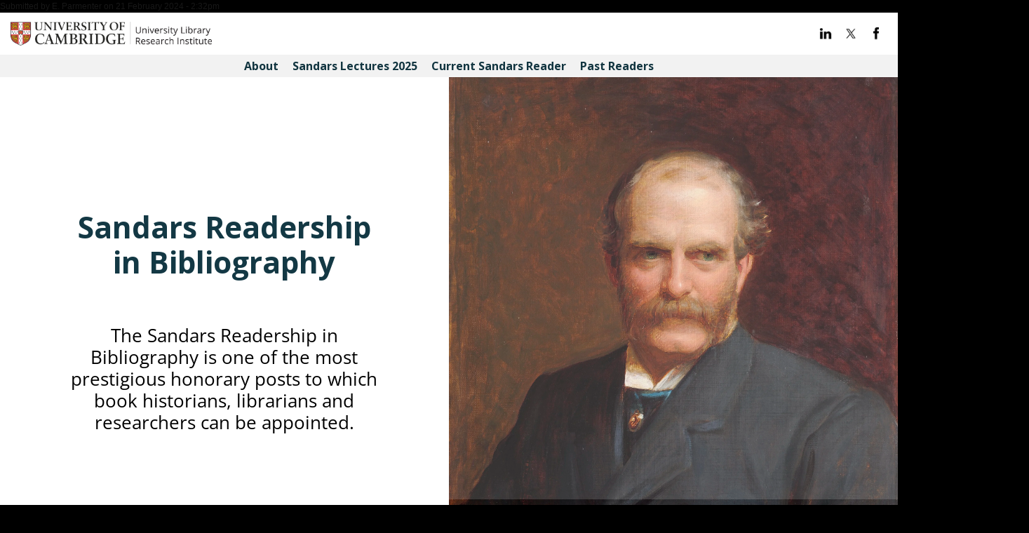

--- FILE ---
content_type: text/html; charset=utf-8
request_url: https://www.lib.cam.ac.uk/sandars
body_size: 98878
content:
<!DOCTYPE html PUBLIC "-//W3C//DTD XHTML+RDFa 1.0//EN"
  "http://www.w3.org/MarkUp/DTD/xhtml-rdfa-1.dtd">
<html xmlns="http://www.w3.org/1999/xhtml" xml:lang="en" version="XHTML+RDFa 1.0" dir="ltr"
  xmlns:content="http://purl.org/rss/1.0/modules/content/"
  xmlns:dc="http://purl.org/dc/terms/"
  xmlns:foaf="http://xmlns.com/foaf/0.1/"
  xmlns:og="http://ogp.me/ns#"
  xmlns:rdfs="http://www.w3.org/2000/01/rdf-schema#"
  xmlns:sioc="http://rdfs.org/sioc/ns#"
  xmlns:sioct="http://rdfs.org/sioc/types#"
  xmlns:skos="http://www.w3.org/2004/02/skos/core#"
  xmlns:xsd="http://www.w3.org/2001/XMLSchema#">

<head profile="http://www.w3.org/1999/xhtml/vocab">
  <meta http-equiv="Content-Type" content="text/html; charset=utf-8" />
<meta http-equiv="X-UA-Compatible" content="IE=edge" />
<link rel="shortcut icon" href="https://www.lib.cam.ac.uk/sites/all/themes/cambridge/themes/cambridge_theme/favicon.ico" type="image/vnd.microsoft.icon" />
<link rel="apple-touch-icon" href="https://www.lib.cam.ac.uk/sites/all/themes/cambridge/themes/cambridge_theme/apple-touch-icon.png" type="image/png" />
<meta name="generator" content="Drupal 7 (https://www.drupal.org)" />
<link rel="canonical" href="https://www.lib.cam.ac.uk/sandars" />
<link rel="shortlink" href="https://www.lib.cam.ac.uk/node/1366691" />
<meta name="twitter:card" content="summary" />
<meta name="twitter:url" content="https://www.lib.cam.ac.uk/sandars" />
<meta name="twitter:title" content="Sandars Readership in Bibliography" />
<meta name="dcterms.title" content="Sandars Readership in Bibliography" />
<meta name="dcterms.creator" content="E. Parmenter" />
<meta name="dcterms.date" content="2024-02-21T14:32+00:00" />
<meta name="dcterms.type" content="Text" />
<meta name="dcterms.format" content="text/html" />
<meta name="dcterms.identifier" content="https://www.lib.cam.ac.uk/sandars" />

      <meta charset="utf-8">
<meta name="viewport" content="width=device-width,initial-scale=1.0,minimum-scale=1.0,viewport-fit=cover">
<meta property="og:type" content="article">
<meta property="og:url" content="https://www.lib.cam.ac.uk/sandars">
<meta property="og:description" content="One of the most prestigious honorary posts to which book historians, librarians and researchers can be appointed.">
<meta property="og:title" content="Sandars Readership in Bibliography">
<meta property="og:image" content="https://www.lib.cam.ac.uk/sites/default/files/shorthand/1366691/T9BOHVX0j3/assets/m2MUBHXzLG/rs2992_tcl002572-1-3738x4500.jpg">
<meta name="twitter:image" content="https://www.lib.cam.ac.uk/sites/default/files/shorthand/1366691/T9BOHVX0j3/assets/m2MUBHXzLG/rs2992_tcl002572-1-3738x4500.jpg">
<meta name="twitter:card" content="summary_large_image">
<meta name="twitter:title" content="Sandars Readership in Bibliography">
<meta name="twitter:description" content="The Sandars Readership in Bibliography is one of the most prestigious honorary posts to which book historians, librarians and researchers can be appointed.">
<meta name="description" content="The Sandars Readership in Bibliography is one of the most prestigious honorary posts to which book historians, librarians and researchers can be appointed.">
<meta name="generator" content="Shorthand"><style class="story-styles">.DeviceDetect--isBot .DisplayContainerHeight{height:600px!important;overflow:hidden}.DeviceDetect--isBot .DisplayContainerHeight--minHeight{min-height:600px!important}@media (orientation:landscape){.DeviceDetect--isBot .DisplayContainerHeight--landscapeOnly{height:600px!important}}@media (orientation:portrait){.DeviceDetect--isBot .DisplayContainerHeight--portraitOnly{height:600px!important}}.DeviceDetect--isBot .DisplayContainerHeight--heightOneAndAHalf{min-height:150vh}.DeviceDetect--isBot .DisplayContainerHeight--heightThreeQuarter{height:450px!important;overflow:hidden}.DeviceDetect--isBot .DisplayContainerHeight--minHeightThreeQuarter{min-height:450px!important}.DeviceDetect--isBot .DisplayContainerHeight--heightHalf{height:300px!important;overflow:hidden}.DeviceDetect--isBot .DisplayContainerHeight--minHeightHalf{min-height:300px!important}.DeviceDetect--isBot .DisplayContainerHeight--heightThird{height:200px!important;overflow:hidden}.DeviceDetect--isBot .DisplayContainerHeight--minHeightThird{min-height:200px!important}.DisplayContainerHeight{height:100vh;overflow:hidden}.DisplayContainerHeight--minHeight{min-height:100vh}@media (orientation:landscape){.DisplayContainerHeight--landscapeOnly{height:100vh}}@media (orientation:portrait){.DisplayContainerHeight--portraitOnly{height:100vh}}.DisplayContainerHeight--heightOneAndAHalf{min-height:150vh}.DisplayContainerHeight--heightThreeQuarter{height:75vh;overflow:hidden}.DisplayContainerHeight--minHeightThreeQuarter{min-height:75vh;height:auto}.DisplayContainerHeight--heightHalf{height:50vh;overflow:hidden}.DisplayContainerHeight--minHeightHalf{min-height:50vh;height:auto}.DisplayContainerHeight--heightThird{height:33.3333333333vh;overflow:hidden}.DisplayContainerHeight--minHeightThird{min-height:33.3333333333vh;height:auto}.DisplayContainerHeight--heightHalf.DisplayContainerHeight--flex,.DisplayContainerHeight--heightThird.DisplayContainerHeight--flex,.DisplayContainerHeight--heightThreeQuarter.DisplayContainerHeight--flex,.DisplayContainerHeight.DisplayContainerHeight--flex{height:auto;overflow:unset}.DisplayContainerHeight--flex .DisplayContainerHeight img{height:100vh}.DisplayContainerHeight--flex .DisplayContainerHeight video{height:100vh}.DisplayContainerHeight--flex .DisplayContainerHeight .AnimatedImage{height:100vh}.section-thumbnail-container .effects-clones-wrapper,[data-effects] .effects-clones-wrapper{position:sticky;top:0;left:0;width:100%;height:100%;max-height:100vh}.section-thumbnail-container .effects-clones-wrapper.is-fixed,[data-effects] .effects-clones-wrapper.is-fixed{max-height:100%}@media (prefers-reduced-motion:reduce){.section-thumbnail-container .effects-clones-wrapper:not(.is-fixed) picture:not(:first-of-type),[data-effects] .effects-clones-wrapper:not(.is-fixed) picture:not(:first-of-type){position:absolute;top:0}}[data-lazyload-item] img,[data-lazyload-item]>div{opacity:0;transition:1s ease-out opacity}.Lazyload--isLoaded [data-lazyload-item] img,.Lazyload--isLoaded [data-lazyload-item]>div{opacity:1}.Lazyload__loading{transition:opacity .1s ease-out;transition-delay:1s;opacity:1}.Lazyload--isLoaded .Lazyload__loading{opacity:0}.DeviceDetect--isiOS .Lazyload__spinner{display:none}.ObjectFit--cover{-o-object-fit:cover;object-fit:cover}.ObjectFit--contain{-o-object-fit:contain;object-fit:contain;-o-object-position:top;object-position:top}.__FauxObjectFit__{position:absolute;inset:0;background-repeat:no-repeat;background-size:cover;background-position:center center}.ObjectFit--hasFauxImg{visibility:hidden}@media (max-width:899.98px){.Theme-BackgroundScrollmationSection .MediaRenderer__fixedCaption--div{z-index:110;position:absolute;top:50px;padding-top:3px;bottom:45px;right:2px;min-height:auto!important;pointer-events:none}.Theme-BackgroundScrollmationSection .MediaRenderer__fixedCaption--inner{position:sticky;top:96vh;pointer-events:auto}.Theme-BackgroundScrollmationSection .MediaRenderer__fixedCaption--inner-editor{position:sticky;top:86vh;pointer-events:auto}.body-focus-mode .Theme-BackgroundScrollmationSection .MediaRenderer__fixedCaption--inner-editor{top:86vh}.Theme-BackgroundScrollmationSection .MediaRenderer__fixedCaption--icon{display:block;right:1em;bottom:30px}.Theme-BackgroundScrollmationSection .MediaRenderer__fixedCaption--icon:focus-visible:focus-within .ico-info{outline:2px solid #0b977e}}@media (max-width:899.98px){.Theme-BackgroundScrollmationSection .Theme-OverlayedCaption{max-width:0;overflow:hidden}}@media (min-width:900px){.Theme-BackgroundScrollmationSection .Theme-OverlayedCaption{opacity:0;will-change:opacity}.Theme-BackgroundScrollmationSection .Theme-OverlayedCaption p:not(:empty){padding-top:1em;padding-bottom:1em}}@media (min-width:900px){.Theme-BackgroundScrollmationSection.Theme-BodyTextColumn-Left .Theme-OverlayedCaption{left:auto!important;max-width:30%;right:0}.focus-mode .Theme-BackgroundScrollmationSection.Theme-BodyTextColumn-Left .Theme-OverlayedCaption{right:225px}}@media (max-width:1399.98px){.Theme-BackgroundScrollmationSection.Theme-BodyTextColumn-Center .MediaRenderer__fixedCaption--div{z-index:110;position:absolute;top:50px;padding-top:3px;bottom:45px;right:2px;min-height:auto!important;pointer-events:none}.Theme-BackgroundScrollmationSection.Theme-BodyTextColumn-Center .MediaRenderer__fixedCaption--inner{position:sticky;top:96vh;pointer-events:auto}.Theme-BackgroundScrollmationSection.Theme-BodyTextColumn-Center .MediaRenderer__fixedCaption--inner-editor{position:sticky;top:86vh;pointer-events:auto}.body-focus-mode .Theme-BackgroundScrollmationSection.Theme-BodyTextColumn-Center .MediaRenderer__fixedCaption--inner-editor{top:86vh}.Theme-BackgroundScrollmationSection.Theme-BodyTextColumn-Center .MediaRenderer__fixedCaption--icon{display:block;right:1em;bottom:30px}.Theme-BackgroundScrollmationSection.Theme-BodyTextColumn-Center .MediaRenderer__fixedCaption--icon:focus-visible:focus-within .ico-info{outline:2px solid #0b977e}}@media (max-width:1749.98px){.Theme-BackgroundScrollmationSection.Theme-BodyTextColumn-Center .Theme-OverlayedCaption{max-width:0;overflow:hidden}}@media (min-width:1400px){.Theme-BackgroundScrollmationSection.Theme-BodyTextColumn-Center .Theme-OverlayedCaption{left:auto!important;max-width:25%;right:0}.focus-mode .Theme-BackgroundScrollmationSection.Theme-BodyTextColumn-Center .Theme-OverlayedCaption{right:225px}}@media (min-width:900px){.Theme-BackgroundScrollmationSection.Theme-BodyTextColumn-Right .Theme-OverlayedCaption{right:auto;max-width:30%}}.Theme-BackgroundScrollmationSection .BackgroundScrollmationItem__caption{display:none;position:absolute;bottom:0;right:0;left:0;padding:1rem;color:#fff;background-color:#14141480}.Theme-BackgroundScrollmationSection .Scrollmation-portrait--Caption-outer{width:320px;right:1em;bottom:0;position:absolute;max-height:50vh;display:flex;justify-content:flex-end;font-size:13px;z-index:12;color:#fff;background-color:#141414e6;-webkit-backdrop-filter:blur(5px);backdrop-filter:blur(5px);border-radius:10px;box-shadow:0 5px 10px -4px #00000080}.Theme-BackgroundScrollmationSection .MediaRenderer__Scrollmation-portrait--Caption{width:100%;display:flex;flex-direction:column}.Theme-BackgroundScrollmationSection .Scrollmation-portrait-caption-header{display:flex;align-items:center;padding:20px 20px 15px;color:#fff;justify-content:space-between}.Theme-BackgroundScrollmationSection .Scrollmation-portrait-caption-header h2{font-size:14px;font-weight:600;margin:0;font-family:system-ui,-apple-system,BlinkMacSystemFont,Segoe UI,Roboto,Oxygen,Ubuntu,Cantarell,Open Sans,Helvetica Neue,sans-serif!important}.Theme-BackgroundScrollmationSection .Scrollmation-portrait-caption-header .btn-close{background:0 0;border:none;position:absolute;right:8px;top:8px;opacity:.6;cursor:pointer}.Theme-BackgroundScrollmationSection .Scrollmation-portrait-caption-header .btn-close:focus-visible,.Theme-BackgroundScrollmationSection .Scrollmation-portrait-caption-header .btn-close:hover{opacity:1}.Theme-BackgroundScrollmationSection .Scrollmation-portrait-caption-header .ico-close{display:block;fill:#fff;width:16px}.Theme-BackgroundScrollmationSection .Scrollmation-portrait-captions{overflow:hidden;overflow-y:auto;list-style:none;padding:0 20px;margin:0}.Theme-BackgroundScrollmationSection .Scrollmation-portrait-caption{font-family:inherit;padding-bottom:15px;display:flex}.Theme-BackgroundScrollmationSection .Scrollmation-portrait-caption+.Scrollmation-portrait-caption{border-top:1px solid rgba(255,255,255,.1);padding-top:15px}.Theme-BackgroundScrollmationSection .Scrollmation-portrait-caption .InlineMedia--image__inner{max-width:28%;margin-right:15px}.Theme-BackgroundScrollmationSection .Scrollmation-portrait-caption .InlineMedia--image__inner picture{position:sticky;top:0}.Theme-BackgroundScrollmationSection .Scrollmation-portrait-caption .InlineMedia--image__inner img{display:block;width:100%}.Theme-BackgroundScrollmationSection .Scrollmation-portrait-caption small{font-family:system-ui,-apple-system,BlinkMacSystemFont,Segoe UI,Roboto,Oxygen,Ubuntu,Cantarell,Open Sans,Helvetica Neue,sans-serif!important;display:block;text-transform:uppercase;opacity:.7;line-height:1;margin-bottom:.5em;font-size:10px;font-weight:500}.Theme-BackgroundScrollmationSection .Scrollmation-portrait-caption p{font-family:system-ui,-apple-system,BlinkMacSystemFont,Segoe UI,Roboto,Oxygen,Ubuntu,Cantarell,Open Sans,Helvetica Neue,sans-serif!important;line-height:1.4!important;font-weight:400!important;font-size:12px!important}.Theme-BackgroundScrollmationSection .Scrollmation-portrait-caption p:last-child{margin:0}.BackgroundScrollmationColumn{position:absolute!important;inset:0}@media not print{.BackgroundScrollmation{top:0;width:100%;height:100vh;overflow:hidden}.BackgroundScrollmationItem{position:absolute!important;inset:0;display:none;opacity:0;transition:opacity 1ms linear}.BackgroundScrollmation--fadeFast .BackgroundScrollmationItem{transition:opacity .2s ease-in-out}.BackgroundScrollmation--fadeSlow .BackgroundScrollmationItem{transition:opacity .7s ease-in-out}.BackgroundScrollmationItem--isPrimed{display:block}.BackgroundScrollmationItem--isActive{opacity:1}@media (min-width:900px){.BackgroundScrollmationItem--isActive .Theme-OverlayedCaption{opacity:1}}.BackgroundScrollmationItem img,.BackgroundScrollmationItem__image{clip-path:inset(-.5px);display:block;width:100%;height:100%}.BackgroundScrollmation[data-attach=before]{position:absolute;top:0;left:0}.BackgroundScrollmation[data-attach=during]{position:fixed;top:0;left:0}.BackgroundScrollmation[data-attach=after]{height:100vh;position:absolute;left:0;top:unset;bottom:0}}.Theme-BackgroundScrollmationSection .Layout__col{z-index:101}.Theme-BackgroundScrollmationSection>.Layer--one{z-index:auto}.MediaRenderer__textBlocks{margin-top:-100vh;pointer-events:none}sh-background-transition .Theme-OverlayedCaption{display:none}.Theme-Layer-BodyText{pointer-events:all}sh-background-transition>:first-child{z-index:1}sh-background-transition{margin-bottom:-.5px}.MediaRenderer__textBlocks{position:unset!important;z-index:1}.MediaRenderer__textBlocksInner_slowest{min-height:200vh;position:unset!important}.MediaRenderer__textBlocksInner_slowest:first-child{min-height:205vh}.DeviceDetect--isEdge .MediaRenderer__textBlocksInner_slowest:first-child,.DeviceDetect--isIE .MediaRenderer__textBlocksInner_slowest:first-child{margin-top:0}.MediaRenderer__textBlocksInner_slowest:last-child{min-height:280vh}.MediaRenderer__textBlocksInner_slowest:first-child>div{padding-top:200vh}.MediaRenderer__textBlocksInner_slowest>div{min-height:200vh;background:0 0;z-index:1;padding-top:270vh;padding-bottom:40vh}.MediaRenderer__textBlocksInner{min-height:105vh;position:unset!important}.MediaRenderer__textBlocksInner:first-child{min-height:45vh}.DeviceDetect--isEdge .MediaRenderer__textBlocksInner:first-child,.DeviceDetect--isIE .MediaRenderer__textBlocksInner:first-child{margin-top:0}.MediaRenderer__textBlocksInner:last-child{min-height:160vh}.MediaRenderer__textBlocksInner:first-child>div{padding-top:80vh}.MediaRenderer__textBlocksInner>div{min-height:100vh;background:0 0;z-index:1;padding-top:170vh;padding-bottom:40vh}.MediaRenderer__textBlocksInner_fastest{min-height:100vh;position:unset!important}.MediaRenderer__textBlocksInner_fastest:first-child{min-height:40vh}.DeviceDetect--isEdge .MediaRenderer__textBlocksInner_fastest:first-child,.DeviceDetect--isIE .MediaRenderer__textBlocksInner_fastest:first-child{margin-top:0}.MediaRenderer__textBlocksInner_fastest:last-child{min-height:130vh}.MediaRenderer__textBlocksInner_fastest:first-child>div{padding-top:150vh}.MediaRenderer__textBlocksInner_fastest>div{min-height:150vh;background:0 0;z-index:1;padding-top:150vh;padding-bottom:40vh}.MediaRenderer__fixedCaption{position:fixed!important;right:0;bottom:0;left:0}.MediaRenderer__fixedCaption.MediaRenderer__captionDisplay{transition:.2s ease-in-out opacity}.MediaRenderer__fixedCaption.MediaRenderer__captionDisplay *{transition:inherit}.MediaRenderer__fixedCaption--icon{display:none;background:0 0;border:none;z-index:101;opacity:.8;padding:0;cursor:pointer}.MediaRenderer__fixedCaption--icon:focus-visible,.MediaRenderer__fixedCaption--icon:hover{opacity:1}.MediaRenderer__fixedCaption--icon .ico-info{background-color:#00000080;display:block;fill:#fff;width:30px;border-radius:50%;box-shadow:0 0 10px #00000080}.InstantImage__img{opacity:1;transition:opacity 1s ease-out;filter:blur(10px)}.InstantImage--isLoaded .InstantImage__img{opacity:0}[data-instant-image-container] picture{position:absolute}.BackgroundVideo__fallback{position:absolute;top:0;height:100%}.BackgroundVideo__sticky.BackgroundVideo__sticky{top:0;width:100%;height:100vh;max-height:100%;overflow:hidden;clip-path:inset(-.5px)}@media (orientation:portrait){.SplitLayout .BackgroundVideo__sticky.BackgroundVideo__sticky{height:50vh}}.SplitLayout--media .BackgroundVideo__sticky.BackgroundVideo__sticky.StickyPolyfillElement--bottom,.SplitLayout--media .BackgroundVideo__sticky.BackgroundVideo__sticky.StickyPolyfillElement--top{width:100%;overflow:hidden}.SplitLayout--media .BackgroundVideo__sticky.BackgroundVideo__sticky.StickyPolyfillElement--stick{width:50%;overflow:hidden}.Theme-BackgroundVideo-Controls.Theme-BackgroundVideo-Controls{top:100%;position:sticky;height:auto;z-index:101;display:inline-block}@media not print{.CardCanvas{top:110px;padding:0!important;margin:60px 0 30px}.CardCanvas.StickyPolyfillElement--stick{top:50px}.CardCanvas__itemHeightReference{position:absolute;top:0;height:calc(100vh - 60px - 4rem);width:3px}.CardCanvasItem{position:absolute!important;top:0;width:100%;opacity:0;transition:opacity 1ms linear}.CardCanvasItem img,.CardCanvasItem picture{background-color:transparent!important;display:block}.CardCanvasItem--isPrimed{z-index:10}.CardCanvasItem--isActive{z-index:20;opacity:1}.CardCanvasItem__image{width:100%;text-align:center}.CardCanvasItem__image img{display:block;-o-object-fit:contain;object-fit:contain;margin:0 auto;width:100%}.DeviceDetect--isIE .CardCanvasItem__image img{width:auto;height:auto;max-width:100%;margin:0 auto}.CardCanvasItem__caption{margin:0 auto;text-align:center}@media (max-width:899.98px){.CardCanvas--tworowContainer .CardCanvas__canvasColumn{position:absolute;inset:0;max-width:100%}.CardCanvas--tworowContainer .CardCanvas{height:35vh!important;top:40px;margin-top:0}.CardCanvas--tworowContainer .CardCanvas__itemHeightReference{height:100%;width:100%}.CardCanvas--tworowContainer .CardCanvasItem,.CardCanvas--tworowContainer .CardCanvasItem__image,.CardCanvas--tworowContainer .Lazyload,.CardCanvas--tworowContainer .Lazyload__loading{height:100%}.CardCanvas--tworowContainer .CardCanvasItem img,.CardCanvas--tworowContainer .CardCanvasItem__image img,.CardCanvas--tworowContainer .Lazyload img,.CardCanvas--tworowContainer .Lazyload__loading img{-o-object-fit:scale-down;object-fit:scale-down}.CardCanvas--tworowContainer .CardCanvasItem{padding:4px}.CardCanvas--tworowContainer .CardCanvasItem__caption{position:absolute;right:0;bottom:4px;left:0;font-size:16px}.CardCanvas--tworowContainer .CardCanvas__smallItemCaption{position:absolute;bottom:0;left:0;right:0}}}@media (min-width:900px){.shorthand-shadow-article:not(.DeviceDetect--isEdge):not(.DeviceDetect--isIE) .CardCanvasItem__image img{max-width:750px;max-height:75vh!important}.CardCanvas__canvasColumn.Theme-Column{padding-left:30px;padding-right:30px}}@media (min-width:1100px){.CardCanvas__canvasColumn.Theme-Column{padding-left:40px;padding-right:40px}}:root{--corner-multiplier:1}@media screen and (max-width:400px){:root{--corner-multiplier:.25}}@media screen and (max-width:600px){:root{--corner-multiplier:.4}}.Core--rootElement,.Core--rootElement *{position:relative;box-sizing:border-box}article{overflow-x:clip}sub,sup{text-decoration:inherit}.Core--clearfix{overflow:auto}.Core--invisible{visibility:hidden;position:absolute}.Core--pointerEventsNone{pointer-events:none}@media (min-width:900px){.Core--md-srOnly{display:none}}.shorthand-embed-article .FullSize{height:100%}.shorthand-embed-article .DisplayContainerHeight{height:100vh}.shorthand-embed-article .FullSize--basic{height:100%}@keyframes footnoteAppearUp{0%{opacity:0;transform:translate(-50%) translateY(5%)}to{opacity:1;transform:translate(-50%) translateY(0)}}@keyframes footnoteAppearDown{0%{opacity:0;transform:translate(-50%) translateY(-5%)}to{opacity:1;transform:translate(-50%) translateY(0)}}.Theme-Story .Theme-Layer-BodyText-Highlight{background-color:#0b987e33;position:relative;display:inline;border-radius:5px;padding-left:5px}.Theme-Story .Theme-Layer-BodyText-Highlight:hover{background-color:#0b987e80}.Theme-Story .Theme-Layer-BodyText-Highlight .Theme-Layer-BodyText-Highlight--Icon{margin:0 5px 6px;top:-1px;width:15px;height:15px;border-radius:50%;display:inline-flex;align-items:center;justify-content:center;font-size:14px;line-height:1;font-weight:700;color:#fff;font-family:sans-serif;background-color:#000;-webkit-user-select:none;-moz-user-select:none;user-select:none}.Theme-Story .Theme-Layer-BodyText-Highlight .Theme-Layer-BodyText-Highlight--Icon:after{content:"i"}.Theme-Story .Theme-Footnote{z-index:1000;position:fixed;height:auto;overflow:visible;display:none;opacity:1;width:-moz-max-content;width:max-content;white-space:normal;background-color:#fffffff2;color:#141414;font-size:.8em;font-family:sans-serif;line-height:1.5;border-radius:4px;left:50%;transform:translate(-50%);transition:opacity .2s;max-width:300px;box-shadow:0 3px 10px 6px #0000001a,0 0 0 1px #0000001a}.Theme-Story .Theme-Footnote p{padding:15px;margin:0;font-family:inherit;line-height:1.5;max-height:30vh;overflow:hidden;overflow-y:auto}.Theme-Story .Theme-Footnote p:only-child:empty:after{display:block;padding:15px;content:"Annotation is empty";opacity:.6;font-style:italic}.Theme-Story .Theme-Footnote:after{content:"";display:block;position:absolute;top:100%;left:50%;transform:translate(-50%);width:0;height:0;border-style:solid;border-width:5px 5px 0 5px;border-color:rgba(255,255,255,.95) transparent transparent transparent;z-index:1}.Theme-Story .Theme-Footnote:before{content:"";position:absolute;top:100%;height:5px;width:100%;z-index:-1;left:0}.Theme-Story .Theme-Footnote.Theme-Position-Bottom{animation:footnoteAppearUp .15s ease-out}.Theme-Story .Theme-Footnote.Theme-Position-Bottom:after{top:100%}.Theme-Story .Theme-Footnote.Theme-Position-Top{animation:footnoteAppearDown .15s ease-out}.Theme-Story .Theme-Footnote.Theme-Position-Top:after{top:unset;bottom:100%;border-width:0 5px 5px 5px;border-color:transparent transparent rgba(255,255,255,.95) transparent}.Theme-Story .Theme-Footnote.Theme-Position-Top:before{bottom:100%;top:unset}.Theme-Story .Theme-Footnote a{color:#141414;text-decoration:underline}@media (min-width:500px){.Theme-Story .Theme-Footnote{max-width:400px}}@media (min-width:620px){.Theme-Story .Theme-Footnote{max-width:450px}}@media (min-width:1100px){.Theme-Story .Theme-Footnote{max-width:550px}}@media (min-width:1400px){.Theme-Story .Theme-Footnote{max-width:550px}}@media (min-width:1750px){.Theme-Story .Theme-Footnote{max-width:680px}}.Theme-Section-Dark .Theme-Layer-BodyText-Highlight{background-color:#0b987e33}.Theme-Section-Dark .Theme-Layer-BodyText-Highlight:hover{background-color:#0b987e80}.Theme-Section-Dark .Theme-Layer-BodyText-Highlight .Theme-Layer-BodyText-Highlight--Icon{background-color:#fff;color:#000}.FullSize{position:absolute;top:0;left:0;display:block;width:100%;height:100%}.FullSize--fixedChild{overflow:hidden}:not(.DeviceDetect--isiOS) .FullSize--fixedChild{clip-path:inset(0 0 0 0)}:not(.DeviceDetect--isiOS) .FullSize--fixedChild.Theme-Layer-background-viewport-cyclops{clip-path:inset(-.5px)}:not(.DeviceDetect--isiOS) .FullSize--fixedChild[data-background-animation]{clip-path:inset(-.5px)}:not(.DeviceDetect--isiOS) .FullSize--fixedChild.Theme-Layer-background-viewport-video{clip-path:inset(-.5px)}:not(.DeviceDetect--isIE):not(.DeviceDetect--isEdge) .FullSize--fixedChild.InstantImage{clip-path:inset(-.5px)}:not(.DeviceDetect--isAndroid):not(.DeviceDetect--isIE):not(.DeviceDetect--isEdge) .FullSize--fixedChild .Theme-BackgroundImage{clip-path:inset(-.5px)}.DeviceDetect--isiOS .FullSize--fixedChild{clip-path:inset(-.5px)}.DeviceDetect--isIE .FullSize--fixedChild{z-index:auto}.FullSize--scrollChild picture,.FullSize--scrollChild sh-model,.FullSize--scrollChild video{height:100vh;max-height:100%;position:sticky;top:0}.FullSize--scrollChild picture.Theme-Item-InstantImage{position:absolute;top:0}picture.FullSize--fixedChild{position:absolute}@supports not (background:-webkit-named-image(i)){.FullSize--fixedChild .FullSize__fixedChild{z-index:1;position:fixed!important;top:0;transform:translateZ(0);backface-visibility:hidden}}@media all and (-ms-high-contrast:none),(-ms-high-contrast:active){.FullSize--fixedChild .FullSize__fixedChild{z-index:1;position:fixed!important;top:0;transform:translateZ(0);backface-visibility:hidden}}@supports (background:-webkit-named-image(i)){div.FullSize__fixedChild,img.FullSize__fixedChild,picture.FullSize__fixedChild,sh-model.FullSize__fixedChild{z-index:1;position:fixed!important;top:0;transform:translateZ(0);backface-visibility:hidden}.FullSize--fixedChild video.FullSize__fixedChild--Safari{z-index:1;position:fixed!important;top:0;transform:translateZ(0);backface-visibility:hidden}}.FullSize--basic{display:block;width:100%;height:100%}.FullSize--fullWidth{display:block;width:100%}.FullSize--fullHeight{display:block;height:100%}.DeviceDetect--isIE .FullSize__fixedChild+picture{z-index:0}.Theme-Section-HasOverlay .GridSection--Full.GridSection--gutters-None{padding-bottom:40px}.GridSection-container.Layer--one{z-index:initial}.GridSection-container.Layer--one .Layout{z-index:100}.GridSection--Full{width:100%}.GridSection--Full .Layout{max-width:100%!important}.GridSection--Full .GridSection__rowContainer{margin:auto}.GridSection-title:not(:empty){margin:0 auto 20px}@media (min-width:900px){.GridSection__rowContainer:first-of-type .GridItem{padding-top:0}}@media (min-width:900px){.GridSection__rowContainer:last-of-type .GridItem{padding-bottom:0}}.GridSection--gutters-None .GridSection__rowContainer+.GridSection__rowContainer .GridItem--inner{border-top:none}.GridSection__row--1 .Grid_image{display:flex;flex-direction:column;justify-content:center}.GridSection__row{display:flex;margin:0 auto;flex-wrap:wrap}@media (min-width:900px){.GridSection__row{flex-wrap:nowrap}}.GridItem{display:flex;align-items:center;justify-content:center;flex-direction:column;flex:1}@media (min-width:900px){.GridItem{width:1%}}@media (min-width:900px){.GridItem:only-child .GridItem--inner{align-items:center}.GridItem:only-child .GridItem--inner.GridItem--media-left{flex-direction:row}.GridItem:only-child .GridItem--inner.GridItem--media-right{flex-direction:row-reverse}.GridItem:only-child .InnerText{justify-content:center;width:50%}.GridItem:only-child .Grid_image:not(.Grid_imageAdd){width:50%}.GridItem:only-child .Grid_image:not(.Grid_imageAdd) .InlineMedia--image__inner:not(.crop-circle)+.Theme-Caption{position:absolute;bottom:0;left:0;right:0}}@media (min-width:900px){.GridItem:first-of-type{padding-left:0}}@media (min-width:900px){.GridItem:last-of-type{padding-right:0}}@media (min-width:900px){.GridSection--gutters-Small .GridItem:first-of-type{padding-left:0}}@media (min-width:900px){.GridSection--gutters-Small .GridItem:last-of-type{padding-right:0}}.GridSection--gutters-None .GridItem{padding:0}@media (min-width:900px){.GridSection--gutters-None .GridItem+.GridItem{margin-left:-1px}.GridSection--gutters-None .GridItem+.GridItem .GridItem--inner{border-left-color:transparent}}.GridItem:not(:only-child) .InlineMedia+.InnerText .Theme-Layer-BodyText--inner:not(:empty){padding-top:.5em}.GridItem .InnerText{display:flex;flex:1;flex-direction:column;width:100%;padding:0}.GridItem .Theme-Layer-BodyText--inner:not(:empty){padding:1em 1em 1.2em}.GridItem .Grid_image{margin:0;border:none;width:100%}.GridItem .Grid_image .Theme-Layer-ResponsiveMedia{width:100%}.GridItem .Grid_image img{display:block;width:100%}.GridItem--inner{display:flex;width:100%;height:100%;border:1px solid rgba(170,170,170,.3)}.GridItem--inner.GridItem--media-left,.GridItem--inner.GridItem--media-right{flex-direction:column}@media screen and (min-width:900px){.GridItem--inner.GridItem--media-right{flex-direction:column-reverse}}.DeviceDetect--isIE .GridSection__row:not(.GridSection__row--1) .GridItem--inner.GridItem--media-left{display:block}.DeviceDetect--isIE .GridItem .InnerText .InlineMedia img{max-height:50vh}body:not(.body-editor) .GridsSection .Layout>[class*=Layout__col]:first-child{padding-left:0;padding-right:0}body:not(.body-editor) .GridsSection__title h1,body:not(.body-editor) .GridsSection__title h2,body:not(.body-editor) .GridsSection__title h3,body:not(.body-editor) .GridsSection__title h4,body:not(.body-editor) .GridsSection__title h5,body:not(.body-editor) .GridsSection__title h6{margin-top:0;margin-bottom:0}body:not(.body-editor) .GridCard .GridCard__background{z-index:1}body:not(.body-editor) .GridCard .GridCard__element{position:relative;z-index:2;pointer-events:none}body:not(.body-editor) .GridCard .GridCard__element>*{pointer-events:auto}.Theme-GridsSection .Theme-OverlayedCaption{position:absolute;bottom:0;left:0;right:0}.Theme-Section-HasOverlay .GridsSection{padding-bottom:50px}.GridsSection .Layout{z-index:100}.GridsSection__title .Theme-Title{text-transform:none;padding:0}.GridsSection__title .Theme-Layer-BodyText-Heading-Large{border-bottom:0!important;padding-bottom:0!important;margin-bottom:0!important}.GridsSection{min-height:100px}.GridsSection--Width-Full{width:100%}.GridsSection--Width-Full .Layout{max-width:100%}@media (min-width:1100px){.GridsSection--Width-Inset .Layout{padding-left:40px;padding-right:40px}}.GridLayer{display:grid;padding:0;margin:0;align-items:stretch}.GridLayer--Gap-SMALL{gap:20px}.GridLayer--Gap-MEDIUM{gap:60px}.GridLayer--Gap-LARGE{gap:100px}.GridLayer--VerticalAlign-TOP{align-items:flex-start}.GridLayer--VerticalAlign-MIDDLE{align-items:center}.GridLayer--VerticalAlign-BOTTOM{align-items:flex-end}.GridLayer--VerticalAlign-STRETCH{align-items:stretch}.GridLayer--VerticalAlign-STRETCH .GridCard{height:100%;flex-grow:1}.GridLayer--Columns-1{grid-template-columns:repeat(1,minmax(0,1fr))}.GridLayer--Columns-2{grid-template-columns:repeat(2,minmax(0,1fr))}.GridLayer--Columns-3{grid-template-columns:repeat(3,minmax(0,1fr))}.GridLayer--Columns-4{grid-template-columns:repeat(4,minmax(0,1fr))}.GridLayer--Columns-5{grid-template-columns:repeat(5,minmax(0,1fr))}.GridLayer--Columns-6{grid-template-columns:repeat(6,minmax(0,1fr))}.GridLayer--Columns-7{grid-template-columns:repeat(7,minmax(0,1fr))}.GridLayer--Columns-8{grid-template-columns:repeat(8,minmax(0,1fr))}.GridCard{min-width:0;height:-moz-fit-content;height:fit-content;display:grid;overflow:hidden;position:relative}.GridCard .InnerText{padding:0!important}.GridCard .Theme-Layer-BodyText{background-color:transparent!important}.GridCard .Theme-Layer-BodyText--inner:not(:empty){padding:0}.GridCard--border-none{border-width:0}.GridCard--border-sm{border-width:1px}.GridCard--border-md{border-width:2px}.GridCard--border-lg{border-width:4px}.GridCard--border-xl{border-width:8px}.GridCard--corners-square{border-radius:0}.GridCard--corners-small{border-radius:8px}.GridCard--corners-medium{border-radius:16px}.GridCard--corners-large{border-radius:32px}.GridCard--corners-custom{border-top-left-radius:var(--corner-top-left,0);border-top-right-radius:var(--corner-top-right,0);border-bottom-left-radius:var(--corner-bottom-left,0);border-bottom-right-radius:var(--corner-bottom-right,0)}.GridCard--style-base.GridCard--padding-custom{padding:0}.GridCard--style-card .GridCard--padding-top-sm{padding-top:16px}.GridCard--style-card .GridCard--padding-top-md{padding-top:24px}.GridCard--style-card .GridCard--padding-top-lg{padding-top:32px}.GridCard--style-card .GridCard--padding-bottom-sm{padding-bottom:16px}.GridCard--style-card .GridCard--padding-bottom-md{padding-bottom:24px}.GridCard--style-card .GridCard--padding-bottom-lg{padding-bottom:32px}.GridCard--style-card .GridCard--padding-horizontal-sm{padding-left:16px;padding-right:16px}.GridCard--style-card .GridCard--padding-horizontal-md{padding-left:24px;padding-right:24px}.GridCard--style-card .GridCard--padding-horizontal-lg{padding-left:32px;padding-right:32px}.GridCard__element{height:100%;min-width:0}.GridCard__element .media-size-110{width:100%!important;max-width:100%!important;margin-left:0!important}.GridCard__element .media-size-110 img{transform:none}.GridsSection .GridLayer .GridCard .GridCard__element *{margin-top:0;margin-bottom:0}.GridsSection .GridLayer .GridCard .GridCard__element .NodeContent *{overflow-wrap:break-word!important;word-break:break-word!important}.GridsSection .GridLayer .GridCard .GridCard__element.Media--fullWidth{padding:0}.GridsSection .GridLayer .GridCard .crop-uncropped{position:relative}.GridsSection .GridLayer .GridCard .crop-uncropped .FullSize{position:relative;width:100%;height:auto}.GridsSection .GridLayer .GridCard .crop-uncropped .Lazyload__loading{height:0}.GridsSection .GridLayer .GridCard .InlineMedia{margin:0;line-height:0}.GridsSection .GridLayer .GridCard .InlineMedia .ForegroundAutoplay-SummaryOverlay{line-height:1.2}.GridCard__background{position:absolute;inset:0;width:100%;height:100%;border-radius:none;z-index:0;overflow:hidden}.GridCard__background [data-animation]{animation:none!important;transform:none!important;opacity:1!important}.GridCard__background>a{position:absolute;top:0;left:0;width:100%;height:100%;display:block}.GridCard__background>a:after{position:absolute!important;z-index:2!important}.GridCard__background .Theme-Layer-ResponsiveMedia{position:absolute;top:0;left:0;width:100%;height:100%;border-radius:inherit}.GridCard__background .Theme-Layer-ResponsiveMedia>a{position:absolute;top:0;left:0;width:100%;height:100%;display:block}.GridCard__background .Theme-Layer-ResponsiveMedia>a:after{position:absolute!important;z-index:2!important}.GridCard__background .InstantImage{width:100%;height:100%;border-radius:inherit}.GridCard__background .Lazyload,.GridCard__background .Lazyload__loading,.GridCard__background .Lazyload__loading .Responsive--hide-landscape,.GridCard__background .Lazyload__loading .Responsive--hide-portrait{width:100%;height:100%;display:block;border-radius:inherit}.GridCard__background .Lazyload__loading .FullSize--basic,.GridCard__background .Lazyload__loading .Responsive--hide-landscape .FullSize--basic,.GridCard__background .Lazyload__loading .Responsive--hide-portrait .FullSize--basic{width:100%;height:100%;-o-object-fit:cover;object-fit:cover;border-radius:inherit}.GridCard__background .Lazyload__spinner{position:absolute;top:50%;left:50%;transform:translate(-50%,-50%)}.GridCard__background .Lazyload.Lazyload--isLoaded .Lazyload__loading{display:none}.GridCard__background .Lazyload.Lazyload--isLoaded [data-lazyload-item=true]{display:block;width:100%;height:100%;border-radius:inherit}.GridCard__background .ResponsiveMedia--image__inner{width:100%;height:100%!important;overflow:hidden;border-radius:inherit}.GridCard__background .ResponsiveMedia--image__inner .FullSize,.GridCard__background .ResponsiveMedia--image__inner .Theme-Item-Picture,.GridCard__background .ResponsiveMedia--image__inner img,.GridCard__background .ResponsiveMedia--image__inner picture{width:100%;height:100%;display:block;border-radius:inherit}.GridCard__background .ResponsiveMedia--image__inner img{-o-object-fit:cover;object-fit:cover}.GridCard__background .FullSize{position:relative}.GridCard__background .FullSize--fullWidth{width:100%}.GridCard__background .FullSize--fullHeight{height:100%}.GridsSection .GridLayer .GridCard{display:grid}@supports (grid-template-rows:subgrid){.GridsSection .GridLayer .GridCard{grid-template-rows:subgrid;height:100%!important}.GridsSection .GridLayer .GridCard.GridCard--spacing-none{gap:0!important;row-gap:0!important;-moz-column-gap:0!important;column-gap:0!important}.GridsSection .GridLayer .GridCard.GridCard--spacing-sm{gap:8px!important;row-gap:8px!important;-moz-column-gap:8px!important;column-gap:8px!important}.GridsSection .GridLayer .GridCard.GridCard--spacing-md{gap:16px!important;row-gap:16px!important;-moz-column-gap:16px!important;column-gap:16px!important}.GridsSection .GridLayer .GridCard.GridCard--spacing-lg{gap:24px!important;row-gap:24px!important;-moz-column-gap:24px!important;column-gap:24px!important}}@supports not (grid-template-rows:subgrid){.GridsSection .GridLayer .GridCard{grid-template-rows:repeat(auto-fit,minmax(0,max-content));height:100%}.GridsSection .GridLayer .GridCard.GridCard--spacing-none{row-gap:0;-moz-column-gap:0;column-gap:0}.GridsSection .GridLayer .GridCard.GridCard--spacing-sm{row-gap:8px;-moz-column-gap:8px;column-gap:8px}.GridsSection .GridLayer .GridCard.GridCard--spacing-md{row-gap:16px;-moz-column-gap:16px;column-gap:16px}.GridsSection .GridLayer .GridCard.GridCard--spacing-lg{row-gap:24px;-moz-column-gap:24px;column-gap:24px}}@supports (grid-template-rows:subgrid){.GridCard--layout-split{grid-template-rows:subgrid}}.GridCard--layout-split .GridCard__split{display:grid;grid-template-columns:1fr 1fr;gap:inherit;height:100%;-moz-column-gap:0;column-gap:0}@supports (grid-template-rows:subgrid){.GridCard--layout-split .GridCard__split{grid-template-rows:subgrid;grid-row:1/-1}@supports (-webkit-touch-callout:none){@media (orientation:landscape){.GridCard--layout-split .GridCard__split{grid-template-rows:1fr!important;align-content:stretch;align-items:stretch}}}}.GridCard--layout-split .GridCard__split--right .GridCard__split-media{grid-column:2}.GridCard--layout-split .GridCard__split--right .GridCard__split-content{grid-column:1}.GridCard--layout-split .GridCard__split-media{grid-column:1;grid-row:1/-1;min-width:0;position:relative}.GridCard--layout-split .GridCard__split-media .GridCard__background .crop-uncropped .FullSize{height:100%!important}.GridCard--layout-split .GridCard__split-media .GridCard__background .crop-uncropped img,.GridCard--layout-split .GridCard__split-media .GridCard__background .crop-uncropped video{height:100%!important;-o-object-fit:cover;object-fit:cover}.GridCard--layout-split .GridCard__split-media .GridCard__split-empty{height:100%}.GridCard--layout-split .GridCard__split-content{grid-column:2;min-width:0}@supports (grid-template-rows:subgrid){.GridCard--layout-split .GridCard__split-content{display:grid;grid-template-rows:subgrid;grid-row:1/-1}@supports (-webkit-touch-callout:none){@media (orientation:landscape){.GridCard--layout-split .GridCard__split-content{display:flex!important;flex-direction:column;justify-content:center;align-items:stretch;gap:inherit;height:100%;min-height:0}}}}.GridCard--layout-split.GridCard--style-card .GridCard__split-content .GridCard--padding-horizontal-sm{padding-left:16px;padding-right:16px}.GridCard--layout-split.GridCard--style-card .GridCard__split-content .GridCard--padding-horizontal-md{padding-left:24px;padding-right:24px}.GridCard--layout-split.GridCard--style-card .GridCard__split-content .GridCard--padding-horizontal-lg{padding-left:32px;padding-right:32px}.GridCard--layout-split.GridCard--style-card .GridCard__split--right .GridCard__split-content .GridCard--padding-horizontal-sm{padding-left:16px;padding-right:16px}.GridCard--layout-split.GridCard--style-card .GridCard__split--right .GridCard__split-content .GridCard--padding-horizontal-md{padding-left:24px;padding-right:24px}.GridCard--layout-split.GridCard--style-card .GridCard__split--right .GridCard__split-content .GridCard--padding-horizontal-lg{padding-left:32px;padding-right:32px}.GridCard--layout-split.GridCard--style-card .GridCard__split-media .GridCard__element{padding:0}@media (max-width:900px){.GridLayer--Columns-2,.GridLayer--Columns-3,.GridLayer--Columns-4,.GridLayer--Columns-5,.GridLayer--Columns-6,.GridLayer--Columns-7,.GridLayer--Columns-8{grid-template-columns:repeat(1,minmax(0,1fr))}.GridCard--layout-split{display:block}.GridCard--layout-split .GridCard__split{display:flex;flex-direction:column}.GridCard--layout-split .GridCard__split .GridCard__split-media{order:0;min-height:200px}.GridCard--layout-split .GridCard__split .GridCard__split-content{display:flex;flex-direction:column;justify-content:center;gap:inherit;order:1;transition:order .3s ease-out}.GridCard--layout-split .GridCard__split--right .GridCard__split-media{order:0}.GridCard--layout-split .GridCard__split--right .GridCard__split-content{order:1}}@media (min-width:901px) and (max-width:1400px){.GridLayer--Columns-3,.GridLayer--Columns-4,.GridLayer--Columns-5,.GridLayer--Columns-6,.GridLayer--Columns-7,.GridLayer--Columns-8{grid-template-columns:repeat(2,minmax(0,1fr))}}@media (min-width:1401px) and (max-width:2000px){.GridLayer--Columns-5,.GridLayer--Columns-6,.GridLayer--Columns-7,.GridLayer--Columns-8{grid-template-columns:repeat(4,minmax(0,1fr))}}@media (min-width:2001px) and (max-width:2600px){.GridLayer--Columns-7,.GridLayer--Columns-8{grid-template-columns:repeat(6,minmax(0,1fr))}}.Header{height:100%;display:flex;justify-content:space-between;flex-direction:row;flex-wrap:nowrap;align-items:center;align-content:center}@media (max-width:1100px){.Header:has(>.Navigation__hamburger)~sh-reading-progress-bar{position:absolute;top:0;width:100%}}.isAnimated{clip-path:inset(-.5px)}.DeviceDetect--isIE .isAnimated .Theme-Layer-TextBlock.Layer--one{z-index:102}.Header__socialIcons a{font-size:0;color:transparent}@media (min-width:900px){.Header .Navigation{flex-grow:1}.Header__socialIcons{flex-grow:0}}@media (max-width:1099.98px){.Header__socialIcons{position:absolute;right:60px;top:0}}@media (min-width:1100px){.Story--has-navigation{top:32px}}.HideOffscreen__media{display:none!important}.HideOffscreen__media--onscreen{display:block!important}.HideOffscreen__media--offscreen{display:none!important}:root{--media-width:999999px}.InlineMedia{margin:1rem auto}.InlineMedia--image img{width:100%;height:auto}.DeviceDetect--isiOS .InlineMedia .plyr--setup{max-width:100%}.InlineMedia--embed,.MediaSection--embed{min-height:auto!important}.InlineMedia--embed *,.MediaSection--embed *{margin-left:auto!important;margin-right:auto!important}@media (orientation:portrait){.Theme-TextOverMediaSection .InlineMedia--embed,.Theme-TextOverMediaSection .MediaSection--embed{width:100%}}.InlineMedia--embed .twitter-tweet:not(.twitter-tweet-rendered),.MediaSection--embed .twitter-tweet:not(.twitter-tweet-rendered){display:block;text-align:left;color:#657786;width:100%;margin:10px auto;max-width:550px;border:1px solid #ccd6dd;background-color:#fff;border-radius:15px;font-family:system-ui,-apple-system,BlinkMacSystemFont,Segoe UI,Roboto,Ubuntu,Helvetica Neue,sans-serif;padding:15px 18px;font-size:15px;line-height:1.3}.InlineMedia--embed .twitter-tweet:not(.twitter-tweet-rendered) p,.MediaSection--embed .twitter-tweet:not(.twitter-tweet-rendered) p{color:#000!important;font-family:inherit;display:block;font-size:19px;margin:0 0 10px!important;padding-bottom:10px;line-height:inherit;border-bottom:1px solid rgba(204,214,221,.5)}.InlineMedia--embed .twitter-tweet:not(.twitter-tweet-rendered) a,.MediaSection--embed .twitter-tweet:not(.twitter-tweet-rendered) a{color:inherit;display:initial}.iframely-widget-container{text-align:center}.InlineMedia--embed{min-height:auto!important}@media (orientation:portrait){.InlineMedia--embed{margin-left:-5px;width:calc(100% + 10px)}}.Theme-Layer-ResponsiveMedia .InlineMedia--embed{margin:0}.RichEmbed--soundcloud div{max-height:126px}@media (orientation:portrait){.RichEmbed--pinterest{margin-left:-20px;width:calc(100% + 40px)}}@media (orientation:portrait){.RichEmbed--tiktok{margin-left:-10px;width:calc(100% + 20px)}}.crop-uncropped.crop-uncropped{display:inline-block;width:100%;height:100%}@media screen and (max-width:900px){.CardCanvasItem .crop-uncropped.crop-uncropped{display:block;width:-moz-fit-content;width:fit-content;margin:auto}}.crop-uncropped.crop-uncropped [data-videoplayer],.crop-uncropped.crop-uncropped picture{width:100%;height:100%}.InlineMedia .crop-uncropped.crop-uncropped img,.InlineMedia .crop-uncropped.crop-uncropped video,.crop-uncropped.crop-uncropped img,.crop-uncropped.crop-uncropped video{width:100%!important;height:auto!important;max-width:100%!important}.crop-circle.crop-circle,.crop-landscape.crop-landscape,.crop-portrait.crop-portrait,.crop-square.crop-square{display:inline-block;overflow:hidden;width:100%;height:auto;aspect-ratio:1}.crop-circle.crop-circle.CardCanvasItem__image img,.crop-landscape.crop-landscape.CardCanvasItem__image img,.crop-portrait.crop-portrait.CardCanvasItem__image img,.crop-square.crop-square.CardCanvasItem__image img{max-height:100%!important}@media screen and (max-width:900px){.CardCanvasItem .crop-circle.crop-circle,.CardCanvasItem .crop-landscape.crop-landscape,.CardCanvasItem .crop-portrait.crop-portrait,.CardCanvasItem .crop-square.crop-square{display:block;height:100%;width:auto;margin:auto}}.crop-circle.crop-circle [data-videoplayer],.crop-circle.crop-circle picture,.crop-landscape.crop-landscape [data-videoplayer],.crop-landscape.crop-landscape picture,.crop-portrait.crop-portrait [data-videoplayer],.crop-portrait.crop-portrait picture,.crop-square.crop-square [data-videoplayer],.crop-square.crop-square picture{width:100%;height:100%}.InlineMedia .crop-circle.crop-circle img,.InlineMedia .crop-circle.crop-circle video,.InlineMedia .crop-landscape.crop-landscape img,.InlineMedia .crop-landscape.crop-landscape video,.InlineMedia .crop-portrait.crop-portrait img,.InlineMedia .crop-portrait.crop-portrait video,.InlineMedia .crop-square.crop-square img,.InlineMedia .crop-square.crop-square video,.crop-circle.crop-circle img,.crop-circle.crop-circle video,.crop-landscape.crop-landscape img,.crop-landscape.crop-landscape video,.crop-portrait.crop-portrait img,.crop-portrait.crop-portrait video,.crop-square.crop-square img,.crop-square.crop-square video{-o-object-fit:cover;object-fit:cover;-o-object-position:50% 50%;object-position:50% 50%;width:100%!important;height:100%!important;max-width:100%!important;transform:none}@media screen and (min-width:900px){.crop-circle.crop-circle.InlineScrollmationImage,.crop-landscape.crop-landscape.InlineScrollmationImage,.crop-portrait.crop-portrait.InlineScrollmationImage,.crop-square.crop-square.InlineScrollmationImage,.crop-uncropped.crop-uncropped.InlineScrollmationImage{display:none}}@media screen and (max-width:620px){.InlineMedia.media-size-110 .crop-circle.crop-circle,.InlineMedia.media-size-110 .crop-landscape.crop-landscape,.InlineMedia.media-size-110 .crop-portrait.crop-portrait,.InlineMedia.media-size-110 .crop-square.crop-square,.InlineMedia.media-size-110 .crop-uncropped.crop-uncropped{width:min(100% + 50px,var(--media-width) * 1.1)!important;max-width:min(100% + 50px,var(--media-width) * 1.1)!important;margin-left:calc(0px - min(25px,var(--media-width) * .1))}.InlineMedia.media-size-110 .crop-circle.crop-circle img,.InlineMedia.media-size-110 .crop-landscape.crop-landscape img,.InlineMedia.media-size-110 .crop-portrait.crop-portrait img,.InlineMedia.media-size-110 .crop-square.crop-square img,.InlineMedia.media-size-110 .crop-uncropped.crop-uncropped img{transform:none}.GridsSection .InlineMedia.media-size-110 .crop-circle.crop-circle,.GridsSection .InlineMedia.media-size-110 .crop-landscape.crop-landscape,.GridsSection .InlineMedia.media-size-110 .crop-portrait.crop-portrait,.GridsSection .InlineMedia.media-size-110 .crop-square.crop-square,.GridsSection .InlineMedia.media-size-110 .crop-uncropped.crop-uncropped{width:100%!important;max-width:100%!important;margin-left:0}}@media screen and (min-width:620px){.InlineMedia.media-size-110 .crop-circle.crop-circle,.InlineMedia.media-size-110 .crop-landscape.crop-landscape,.InlineMedia.media-size-110 .crop-portrait.crop-portrait,.InlineMedia.media-size-110 .crop-square.crop-square,.InlineMedia.media-size-110 .crop-uncropped.crop-uncropped{width:min(100% + 60px,var(--media-width) * 1.1)!important;max-width:min(100% + 60px,var(--media-width) * 1.1)!important;margin-left:calc(0px - min(30px,var(--media-width) * .1))}.InlineMedia.media-size-110 .crop-circle.crop-circle img,.InlineMedia.media-size-110 .crop-landscape.crop-landscape img,.InlineMedia.media-size-110 .crop-portrait.crop-portrait img,.InlineMedia.media-size-110 .crop-square.crop-square img,.InlineMedia.media-size-110 .crop-uncropped.crop-uncropped img{transform:none}.GridsSection .InlineMedia.media-size-110 .crop-circle.crop-circle,.GridsSection .InlineMedia.media-size-110 .crop-landscape.crop-landscape,.GridsSection .InlineMedia.media-size-110 .crop-portrait.crop-portrait,.GridsSection .InlineMedia.media-size-110 .crop-square.crop-square,.GridsSection .InlineMedia.media-size-110 .crop-uncropped.crop-uncropped{width:100%!important;max-width:100%!important;margin-left:0}}@media screen and (min-width:1100px){.InlineMedia.media-size-110 .crop-circle.crop-circle,.InlineMedia.media-size-110 .crop-landscape.crop-landscape,.InlineMedia.media-size-110 .crop-portrait.crop-portrait,.InlineMedia.media-size-110 .crop-square.crop-square,.InlineMedia.media-size-110 .crop-uncropped.crop-uncropped{width:min(100% + 80px,var(--media-width) * 1.1)!important;max-width:min(100% + 80px,var(--media-width) * 1.1)!important;margin-left:calc(0px - min(40px,var(--media-width) * .1))}.InlineMedia.media-size-110 .crop-circle.crop-circle img,.InlineMedia.media-size-110 .crop-landscape.crop-landscape img,.InlineMedia.media-size-110 .crop-portrait.crop-portrait img,.InlineMedia.media-size-110 .crop-square.crop-square img,.InlineMedia.media-size-110 .crop-uncropped.crop-uncropped img{transform:none}.GridsSection .InlineMedia.media-size-110 .crop-circle.crop-circle,.GridsSection .InlineMedia.media-size-110 .crop-landscape.crop-landscape,.GridsSection .InlineMedia.media-size-110 .crop-portrait.crop-portrait,.GridsSection .InlineMedia.media-size-110 .crop-square.crop-square,.GridsSection .InlineMedia.media-size-110 .crop-uncropped.crop-uncropped{width:100%!important;max-width:100%!important;margin-left:0}}.InlineMedia.media-size-100 .crop-circle.crop-circle,.InlineMedia.media-size-100 .crop-landscape.crop-landscape,.InlineMedia.media-size-100 .crop-portrait.crop-portrait,.InlineMedia.media-size-100 .crop-square.crop-square,.InlineMedia.media-size-100 .crop-uncropped.crop-uncropped{width:min(100%,var(--media-width))}.InlineMedia.media-size-90 .crop-circle.crop-circle,.InlineMedia.media-size-90 .crop-landscape.crop-landscape,.InlineMedia.media-size-90 .crop-portrait.crop-portrait,.InlineMedia.media-size-90 .crop-square.crop-square,.InlineMedia.media-size-90 .crop-uncropped.crop-uncropped{width:min(90%,var(--media-width) * .9)}.InlineMedia.media-size-80 .crop-circle.crop-circle,.InlineMedia.media-size-80 .crop-landscape.crop-landscape,.InlineMedia.media-size-80 .crop-portrait.crop-portrait,.InlineMedia.media-size-80 .crop-square.crop-square,.InlineMedia.media-size-80 .crop-uncropped.crop-uncropped{width:min(80%,var(--media-width) * .8)}.InlineMedia.media-size-70 .crop-circle.crop-circle,.InlineMedia.media-size-70 .crop-landscape.crop-landscape,.InlineMedia.media-size-70 .crop-portrait.crop-portrait,.InlineMedia.media-size-70 .crop-square.crop-square,.InlineMedia.media-size-70 .crop-uncropped.crop-uncropped{width:min(70%,var(--media-width) * .7)}.InlineMedia.media-size-60 .crop-circle.crop-circle,.InlineMedia.media-size-60 .crop-landscape.crop-landscape,.InlineMedia.media-size-60 .crop-portrait.crop-portrait,.InlineMedia.media-size-60 .crop-square.crop-square,.InlineMedia.media-size-60 .crop-uncropped.crop-uncropped{width:min(60%,var(--media-width) * .6)}.InlineMedia.media-size-50 .crop-circle.crop-circle,.InlineMedia.media-size-50 .crop-landscape.crop-landscape,.InlineMedia.media-size-50 .crop-portrait.crop-portrait,.InlineMedia.media-size-50 .crop-square.crop-square,.InlineMedia.media-size-50 .crop-uncropped.crop-uncropped{width:min(50%,var(--media-width) * .5)}.InlineMedia.media-size-40 .crop-circle.crop-circle,.InlineMedia.media-size-40 .crop-landscape.crop-landscape,.InlineMedia.media-size-40 .crop-portrait.crop-portrait,.InlineMedia.media-size-40 .crop-square.crop-square,.InlineMedia.media-size-40 .crop-uncropped.crop-uncropped{width:min(40%,var(--media-width) * .4)}.InlineMedia.media-size-30 .crop-circle.crop-circle,.InlineMedia.media-size-30 .crop-landscape.crop-landscape,.InlineMedia.media-size-30 .crop-portrait.crop-portrait,.InlineMedia.media-size-30 .crop-square.crop-square,.InlineMedia.media-size-30 .crop-uncropped.crop-uncropped{width:min(30%,var(--media-width) * .3)}.InlineMedia.media-size-20 .crop-circle.crop-circle,.InlineMedia.media-size-20 .crop-landscape.crop-landscape,.InlineMedia.media-size-20 .crop-portrait.crop-portrait,.InlineMedia.media-size-20 .crop-square.crop-square,.InlineMedia.media-size-20 .crop-uncropped.crop-uncropped{width:min(20%,var(--media-width) * .2)}.InlineMedia.media-size-10 .crop-circle.crop-circle,.InlineMedia.media-size-10 .crop-landscape.crop-landscape,.InlineMedia.media-size-10 .crop-portrait.crop-portrait,.InlineMedia.media-size-10 .crop-square.crop-square,.InlineMedia.media-size-10 .crop-uncropped.crop-uncropped{width:min(10%,var(--media-width) * .1)}.crop-circle.crop-circle{border-radius:10000px}.crop-landscape.crop-landscape{aspect-ratio:16/9}.crop-portrait.crop-portrait{aspect-ratio:9/16}.crop-circle .Lazyload__loading,.crop-landscape .Lazyload__loading,.crop-portrait .Lazyload__loading,.crop-square .Lazyload__loading{height:0}.Theme-TwoColumnScrollmationSection .crop-uncropped.crop-uncropped:not(.InlineMedia--image):not(.InlineMedia--image__inner){display:block}@media (max-width:899px){.Theme-TwoColumnScrollmationSection .crop-uncropped.crop-uncropped:not(.InlineMedia--image):not(.InlineMedia--image__inner) img{-o-object-fit:cover;object-fit:cover;height:100%!important}}@media (min-width:900px){.Theme-TwoColumnScrollmationSection .crop-uncropped.crop-uncropped:not(.InlineMedia--image):not(.InlineMedia--image__inner){height:auto;width:-moz-fit-content;width:fit-content;margin:auto}}.Grid_image [class*=crop-]{display:block}.body-editor .Grid_image .crop-uncropped.crop-uncropped{height:auto}body:not(.body-editor) .Theme-Layer-TextBlock .InlineElement--Table{padding-left:0!important;padding-right:0!important;margin-left:25px!important;margin-right:25px!important}.InlineElement--Table{padding-left:0;padding-right:0;text-align:left;overflow-x:auto}.InlineElement--Table table{border-collapse:collapse;text-align:left;vertical-align:top;table-layout:auto;min-width:100%!important}.InlineElement--Table p{min-height:1em}.InlineElement--Table .InlineMedia{text-align:inherit}.InlineElement--Table td,.InlineElement--Table th{vertical-align:inherit;text-align:inherit;border:1px solid;border-color:inherit;height:2.5em;min-width:2em}.InlineElement--Table td p,.InlineElement--Table th p{font-family:inherit;margin:0;padding:0;color:inherit!important}.InlineElement--Table td p+p,.InlineElement--Table th p+p{margin-top:.5em}.InlineElement--Table .hasCustomFont td,.InlineElement--Table .hasCustomFont th{font-family:inherit}.InlineElement--Table::-webkit-scrollbar{-webkit-appearance:none}.InlineElement--Table::-webkit-scrollbar:vertical{width:11px}.InlineElement--Table::-webkit-scrollbar:horizontal{height:11px}.InlineElement--Table::-webkit-scrollbar-thumb{border-radius:8px;border:2px solid #fff;background-color:#00000080}.InlineElement--Table::-webkit-scrollbar-track{background-color:#fff;border-radius:8px}@media (max-width:743px){.InlineElement--Table .InlineMedia img{min-width:100%}}.Layer--two.Layer--overlay{z-index:101;pointer-events:none}.Layer--two.Layer--overlay .Theme-OverlayedCaption{pointer-events:auto}.Layer--one{z-index:100}.Theme-BackgroundScrollmationSection>.Layer--one{overflow:hidden}.Layer--two{z-index:90}.Layer--three{z-index:80}.Layer--four{z-index:70}.Layer--five{z-index:60}.Layer--six{z-index:50}.Layer--seven{z-index:40}.Layer--eight{z-index:30}.Layer--nine{z-index:20}.Layer--ten{z-index:10}html{box-sizing:border-box;-ms-overflow-style:scrollbar}*,:after,:before{box-sizing:inherit}.Layout{width:100%;padding-right:15px;padding-left:15px;margin-right:auto;margin-left:auto}@media (min-width:620px){.Layout{max-width:900px}}@media (min-width:900px){.Layout{max-width:1050px}}@media (min-width:1100px){.Layout{max-width:1060px}}@media (min-width:1400px){.Layout{max-width:1360px}}@media (min-width:1750px){.Layout{max-width:1560px}}@media (min-width:2000px){.Layout{max-width:1760px}}@media (min-width:2600px){.Layout{max-width:2200px}}@media (min-width:3200px){.Layout{max-width:2400px}}@media (min-width:4000px){.Layout{max-width:3400px}}.Layout--fluid{width:100%;padding-right:15px;padding-left:15px;margin-right:auto;margin-left:auto}.Layout__row{display:flex;flex-wrap:wrap;margin-right:-15px;margin-left:-15px}.no-gutters{margin-right:0;margin-left:0}.no-gutters>.Layout__col,.no-gutters>[class*=col-]{padding-right:0;padding-left:0}.Layout__col-1,.Layout__col-10,.Layout__col-11,.Layout__col-12,.Layout__col-2,.Layout__col-3,.Layout__col-4,.Layout__col-4k,.Layout__col-4k-1,.Layout__col-4k-10,.Layout__col-4k-11,.Layout__col-4k-12,.Layout__col-4k-2,.Layout__col-4k-3,.Layout__col-4k-4,.Layout__col-4k-5,.Layout__col-4k-6,.Layout__col-4k-7,.Layout__col-4k-8,.Layout__col-4k-9,.Layout__col-4k-auto,.Layout__col-4kplus,.Layout__col-4kplus-1,.Layout__col-4kplus-10,.Layout__col-4kplus-11,.Layout__col-4kplus-12,.Layout__col-4kplus-2,.Layout__col-4kplus-3,.Layout__col-4kplus-4,.Layout__col-4kplus-5,.Layout__col-4kplus-6,.Layout__col-4kplus-7,.Layout__col-4kplus-8,.Layout__col-4kplus-9,.Layout__col-4kplus-auto,.Layout__col-5,.Layout__col-6,.Layout__col-7,.Layout__col-8,.Layout__col-9,.Layout__col-auto,.Layout__col-lg,.Layout__col-lg-1,.Layout__col-lg-10,.Layout__col-lg-11,.Layout__col-lg-12,.Layout__col-lg-2,.Layout__col-lg-3,.Layout__col-lg-4,.Layout__col-lg-5,.Layout__col-lg-6,.Layout__col-lg-7,.Layout__col-lg-8,.Layout__col-lg-9,.Layout__col-lg-auto,.Layout__col-md,.Layout__col-md-1,.Layout__col-md-10,.Layout__col-md-11,.Layout__col-md-12,.Layout__col-md-2,.Layout__col-md-3,.Layout__col-md-4,.Layout__col-md-5,.Layout__col-md-6,.Layout__col-md-7,.Layout__col-md-8,.Layout__col-md-9,.Layout__col-md-auto,.Layout__col-sm,.Layout__col-sm-1,.Layout__col-sm-10,.Layout__col-sm-11,.Layout__col-sm-12,.Layout__col-sm-2,.Layout__col-sm-3,.Layout__col-sm-4,.Layout__col-sm-5,.Layout__col-sm-6,.Layout__col-sm-7,.Layout__col-sm-8,.Layout__col-sm-9,.Layout__col-sm-auto,.Layout__col-xl,.Layout__col-xl-1,.Layout__col-xl-10,.Layout__col-xl-11,.Layout__col-xl-12,.Layout__col-xl-2,.Layout__col-xl-3,.Layout__col-xl-4,.Layout__col-xl-5,.Layout__col-xl-6,.Layout__col-xl-7,.Layout__col-xl-8,.Layout__col-xl-9,.Layout__col-xl-auto,.Layout__col-xxl,.Layout__col-xxl-1,.Layout__col-xxl-10,.Layout__col-xxl-11,.Layout__col-xxl-12,.Layout__col-xxl-2,.Layout__col-xxl-3,.Layout__col-xxl-4,.Layout__col-xxl-5,.Layout__col-xxl-6,.Layout__col-xxl-7,.Layout__col-xxl-8,.Layout__col-xxl-9,.Layout__col-xxl-auto,.Layout__col-xxxl,.Layout__col-xxxl-1,.Layout__col-xxxl-10,.Layout__col-xxxl-11,.Layout__col-xxxl-12,.Layout__col-xxxl-2,.Layout__col-xxxl-3,.Layout__col-xxxl-4,.Layout__col-xxxl-5,.Layout__col-xxxl-6,.Layout__col-xxxl-7,.Layout__col-xxxl-8,.Layout__col-xxxl-9,.Layout__col-xxxl-auto,.Layout__col-xxxxl,.Layout__col-xxxxl-1,.Layout__col-xxxxl-10,.Layout__col-xxxxl-11,.Layout__col-xxxxl-12,.Layout__col-xxxxl-2,.Layout__col-xxxxl-3,.Layout__col-xxxxl-4,.Layout__col-xxxxl-5,.Layout__col-xxxxl-6,.Layout__col-xxxxl-7,.Layout__col-xxxxl-8,.Layout__col-xxxxl-9,.Layout__col-xxxxl-auto,.col{position:relative;width:100%;padding-right:15px;padding-left:15px}.no-grid-padding{padding-right:0;padding-left:0}.Layout__col{flex-basis:0;flex-grow:1;max-width:100%}.Layout__col-auto{flex:0 0 auto;width:auto;max-width:100%}.Layout__col-1{flex:0 0 8.3333333333%;max-width:8.3333333333%}.Layout__col-2{flex:0 0 16.6666666667%;max-width:16.6666666667%}.Layout__col-3{flex:0 0 25%;max-width:25%}.Layout__col-4{flex:0 0 33.3333333333%;max-width:33.3333333333%}.Layout__col-5{flex:0 0 41.6666666667%;max-width:41.6666666667%}.Layout__col-6{flex:0 0 50%;max-width:50%}.Layout__col-7{flex:0 0 58.3333333333%;max-width:58.3333333333%}.Layout__col-8{flex:0 0 66.6666666667%;max-width:66.6666666667%}.Layout__col-9{flex:0 0 75%;max-width:75%}.Layout__col-10{flex:0 0 83.3333333333%;max-width:83.3333333333%}.Layout__col-11{flex:0 0 91.6666666667%;max-width:91.6666666667%}.Layout__col-12{flex:0 0 100%;max-width:100%}.order-first{order:-1}.order-last{order:13}.Layout__order-0{order:0}.Layout__order-1{order:1}.Layout__order-2{order:2}.Layout__order-3{order:3}.Layout__order-4{order:4}.Layout__order-5{order:5}.Layout__order-6{order:6}.Layout__order-7{order:7}.Layout__order-8{order:8}.Layout__order-9{order:9}.Layout__order-10{order:10}.Layout__order-11{order:11}.Layout__order-12{order:12}.Layout__offset-1{margin-left:8.3333333333%}.Layout__offset-2{margin-left:16.6666666667%}.Layout__offset-3{margin-left:25%}.Layout__offset-4{margin-left:33.3333333333%}.Layout__offset-5{margin-left:41.6666666667%}.Layout__offset-6{margin-left:50%}.Layout__offset-7{margin-left:58.3333333333%}.Layout__offset-8{margin-left:66.6666666667%}.Layout__offset-9{margin-left:75%}.Layout__offset-10{margin-left:83.3333333333%}.Layout__offset-11{margin-left:91.6666666667%}@media (min-width:620px){.Layout__col-sm{flex-basis:0;flex-grow:1;max-width:100%}.Layout__col-sm-auto{flex:0 0 auto;width:auto;max-width:100%}.Layout__col-sm-1{flex:0 0 8.3333333333%;max-width:8.3333333333%}.Layout__col-sm-2{flex:0 0 16.6666666667%;max-width:16.6666666667%}.Layout__col-sm-3{flex:0 0 25%;max-width:25%}.Layout__col-sm-4{flex:0 0 33.3333333333%;max-width:33.3333333333%}.Layout__col-sm-5{flex:0 0 41.6666666667%;max-width:41.6666666667%}.Layout__col-sm-6{flex:0 0 50%;max-width:50%}.Layout__col-sm-7{flex:0 0 58.3333333333%;max-width:58.3333333333%}.Layout__col-sm-8{flex:0 0 66.6666666667%;max-width:66.6666666667%}.Layout__col-sm-9{flex:0 0 75%;max-width:75%}.Layout__col-sm-10{flex:0 0 83.3333333333%;max-width:83.3333333333%}.Layout__col-sm-11{flex:0 0 91.6666666667%;max-width:91.6666666667%}.Layout__col-sm-12{flex:0 0 100%;max-width:100%}.order-sm-first{order:-1}.order-sm-last{order:13}.Layout__order-sm-0{order:0}.Layout__order-sm-1{order:1}.Layout__order-sm-2{order:2}.Layout__order-sm-3{order:3}.Layout__order-sm-4{order:4}.Layout__order-sm-5{order:5}.Layout__order-sm-6{order:6}.Layout__order-sm-7{order:7}.Layout__order-sm-8{order:8}.Layout__order-sm-9{order:9}.Layout__order-sm-10{order:10}.Layout__order-sm-11{order:11}.Layout__order-sm-12{order:12}.Layout__offset-sm-0{margin-left:0}.Layout__offset-sm-1{margin-left:8.3333333333%}.Layout__offset-sm-2{margin-left:16.6666666667%}.Layout__offset-sm-3{margin-left:25%}.Layout__offset-sm-4{margin-left:33.3333333333%}.Layout__offset-sm-5{margin-left:41.6666666667%}.Layout__offset-sm-6{margin-left:50%}.Layout__offset-sm-7{margin-left:58.3333333333%}.Layout__offset-sm-8{margin-left:66.6666666667%}.Layout__offset-sm-9{margin-left:75%}.Layout__offset-sm-10{margin-left:83.3333333333%}.Layout__offset-sm-11{margin-left:91.6666666667%}}@media (min-width:900px){.Layout__col-md{flex-basis:0;flex-grow:1;max-width:100%}.Layout__col-md-auto{flex:0 0 auto;width:auto;max-width:100%}.Layout__col-md-1{flex:0 0 8.3333333333%;max-width:8.3333333333%}.Layout__col-md-2{flex:0 0 16.6666666667%;max-width:16.6666666667%}.Layout__col-md-3{flex:0 0 25%;max-width:25%}.Layout__col-md-4{flex:0 0 33.3333333333%;max-width:33.3333333333%}.Layout__col-md-5{flex:0 0 41.6666666667%;max-width:41.6666666667%}.Layout__col-md-6{flex:0 0 50%;max-width:50%}.Layout__col-md-7{flex:0 0 58.3333333333%;max-width:58.3333333333%}.Layout__col-md-8{flex:0 0 66.6666666667%;max-width:66.6666666667%}.Layout__col-md-9{flex:0 0 75%;max-width:75%}.Layout__col-md-10{flex:0 0 83.3333333333%;max-width:83.3333333333%}.Layout__col-md-11{flex:0 0 91.6666666667%;max-width:91.6666666667%}.Layout__col-md-12{flex:0 0 100%;max-width:100%}.order-md-first{order:-1}.order-md-last{order:13}.Layout__order-md-0{order:0}.Layout__order-md-1{order:1}.Layout__order-md-2{order:2}.Layout__order-md-3{order:3}.Layout__order-md-4{order:4}.Layout__order-md-5{order:5}.Layout__order-md-6{order:6}.Layout__order-md-7{order:7}.Layout__order-md-8{order:8}.Layout__order-md-9{order:9}.Layout__order-md-10{order:10}.Layout__order-md-11{order:11}.Layout__order-md-12{order:12}.Layout__offset-md-0{margin-left:0}.Layout__offset-md-1{margin-left:8.3333333333%}.Layout__offset-md-2{margin-left:16.6666666667%}.Layout__offset-md-3{margin-left:25%}.Layout__offset-md-4{margin-left:33.3333333333%}.Layout__offset-md-5{margin-left:41.6666666667%}.Layout__offset-md-6{margin-left:50%}.Layout__offset-md-7{margin-left:58.3333333333%}.Layout__offset-md-8{margin-left:66.6666666667%}.Layout__offset-md-9{margin-left:75%}.Layout__offset-md-10{margin-left:83.3333333333%}.Layout__offset-md-11{margin-left:91.6666666667%}}@media (min-width:1100px){.Layout__col-lg{flex-basis:0;flex-grow:1;max-width:100%}.Layout__col-lg-auto{flex:0 0 auto;width:auto;max-width:100%}.Layout__col-lg-1{flex:0 0 8.3333333333%;max-width:8.3333333333%}.Layout__col-lg-2{flex:0 0 16.6666666667%;max-width:16.6666666667%}.Layout__col-lg-3{flex:0 0 25%;max-width:25%}.Layout__col-lg-4{flex:0 0 33.3333333333%;max-width:33.3333333333%}.Layout__col-lg-5{flex:0 0 41.6666666667%;max-width:41.6666666667%}.Layout__col-lg-6{flex:0 0 50%;max-width:50%}.Layout__col-lg-7{flex:0 0 58.3333333333%;max-width:58.3333333333%}.Layout__col-lg-8{flex:0 0 66.6666666667%;max-width:66.6666666667%}.Layout__col-lg-9{flex:0 0 75%;max-width:75%}.Layout__col-lg-10{flex:0 0 83.3333333333%;max-width:83.3333333333%}.Layout__col-lg-11{flex:0 0 91.6666666667%;max-width:91.6666666667%}.Layout__col-lg-12{flex:0 0 100%;max-width:100%}.order-lg-first{order:-1}.order-lg-last{order:13}.Layout__order-lg-0{order:0}.Layout__order-lg-1{order:1}.Layout__order-lg-2{order:2}.Layout__order-lg-3{order:3}.Layout__order-lg-4{order:4}.Layout__order-lg-5{order:5}.Layout__order-lg-6{order:6}.Layout__order-lg-7{order:7}.Layout__order-lg-8{order:8}.Layout__order-lg-9{order:9}.Layout__order-lg-10{order:10}.Layout__order-lg-11{order:11}.Layout__order-lg-12{order:12}.Layout__offset-lg-0{margin-left:0}.Layout__offset-lg-1{margin-left:8.3333333333%}.Layout__offset-lg-2{margin-left:16.6666666667%}.Layout__offset-lg-3{margin-left:25%}.Layout__offset-lg-4{margin-left:33.3333333333%}.Layout__offset-lg-5{margin-left:41.6666666667%}.Layout__offset-lg-6{margin-left:50%}.Layout__offset-lg-7{margin-left:58.3333333333%}.Layout__offset-lg-8{margin-left:66.6666666667%}.Layout__offset-lg-9{margin-left:75%}.Layout__offset-lg-10{margin-left:83.3333333333%}.Layout__offset-lg-11{margin-left:91.6666666667%}}@media (min-width:1400px){.Layout__col-xl{flex-basis:0;flex-grow:1;max-width:100%}.Layout__col-xl-auto{flex:0 0 auto;width:auto;max-width:100%}.Layout__col-xl-1{flex:0 0 8.3333333333%;max-width:8.3333333333%}.Layout__col-xl-2{flex:0 0 16.6666666667%;max-width:16.6666666667%}.Layout__col-xl-3{flex:0 0 25%;max-width:25%}.Layout__col-xl-4{flex:0 0 33.3333333333%;max-width:33.3333333333%}.Layout__col-xl-5{flex:0 0 41.6666666667%;max-width:41.6666666667%}.Layout__col-xl-6{flex:0 0 50%;max-width:50%}.Layout__col-xl-7{flex:0 0 58.3333333333%;max-width:58.3333333333%}.Layout__col-xl-8{flex:0 0 66.6666666667%;max-width:66.6666666667%}.Layout__col-xl-9{flex:0 0 75%;max-width:75%}.Layout__col-xl-10{flex:0 0 83.3333333333%;max-width:83.3333333333%}.Layout__col-xl-11{flex:0 0 91.6666666667%;max-width:91.6666666667%}.Layout__col-xl-12{flex:0 0 100%;max-width:100%}.order-xl-first{order:-1}.order-xl-last{order:13}.Layout__order-xl-0{order:0}.Layout__order-xl-1{order:1}.Layout__order-xl-2{order:2}.Layout__order-xl-3{order:3}.Layout__order-xl-4{order:4}.Layout__order-xl-5{order:5}.Layout__order-xl-6{order:6}.Layout__order-xl-7{order:7}.Layout__order-xl-8{order:8}.Layout__order-xl-9{order:9}.Layout__order-xl-10{order:10}.Layout__order-xl-11{order:11}.Layout__order-xl-12{order:12}.Layout__offset-xl-0{margin-left:0}.Layout__offset-xl-1{margin-left:8.3333333333%}.Layout__offset-xl-2{margin-left:16.6666666667%}.Layout__offset-xl-3{margin-left:25%}.Layout__offset-xl-4{margin-left:33.3333333333%}.Layout__offset-xl-5{margin-left:41.6666666667%}.Layout__offset-xl-6{margin-left:50%}.Layout__offset-xl-7{margin-left:58.3333333333%}.Layout__offset-xl-8{margin-left:66.6666666667%}.Layout__offset-xl-9{margin-left:75%}.Layout__offset-xl-10{margin-left:83.3333333333%}.Layout__offset-xl-11{margin-left:91.6666666667%}}@media (min-width:1750px){.Layout__col-xxl{flex-basis:0;flex-grow:1;max-width:100%}.Layout__col-xxl-auto{flex:0 0 auto;width:auto;max-width:100%}.Layout__col-xxl-1{flex:0 0 8.3333333333%;max-width:8.3333333333%}.Layout__col-xxl-2{flex:0 0 16.6666666667%;max-width:16.6666666667%}.Layout__col-xxl-3{flex:0 0 25%;max-width:25%}.Layout__col-xxl-4{flex:0 0 33.3333333333%;max-width:33.3333333333%}.Layout__col-xxl-5{flex:0 0 41.6666666667%;max-width:41.6666666667%}.Layout__col-xxl-6{flex:0 0 50%;max-width:50%}.Layout__col-xxl-7{flex:0 0 58.3333333333%;max-width:58.3333333333%}.Layout__col-xxl-8{flex:0 0 66.6666666667%;max-width:66.6666666667%}.Layout__col-xxl-9{flex:0 0 75%;max-width:75%}.Layout__col-xxl-10{flex:0 0 83.3333333333%;max-width:83.3333333333%}.Layout__col-xxl-11{flex:0 0 91.6666666667%;max-width:91.6666666667%}.Layout__col-xxl-12{flex:0 0 100%;max-width:100%}.order-xxl-first{order:-1}.order-xxl-last{order:13}.Layout__order-xxl-0{order:0}.Layout__order-xxl-1{order:1}.Layout__order-xxl-2{order:2}.Layout__order-xxl-3{order:3}.Layout__order-xxl-4{order:4}.Layout__order-xxl-5{order:5}.Layout__order-xxl-6{order:6}.Layout__order-xxl-7{order:7}.Layout__order-xxl-8{order:8}.Layout__order-xxl-9{order:9}.Layout__order-xxl-10{order:10}.Layout__order-xxl-11{order:11}.Layout__order-xxl-12{order:12}.Layout__offset-xxl-0{margin-left:0}.Layout__offset-xxl-1{margin-left:8.3333333333%}.Layout__offset-xxl-2{margin-left:16.6666666667%}.Layout__offset-xxl-3{margin-left:25%}.Layout__offset-xxl-4{margin-left:33.3333333333%}.Layout__offset-xxl-5{margin-left:41.6666666667%}.Layout__offset-xxl-6{margin-left:50%}.Layout__offset-xxl-7{margin-left:58.3333333333%}.Layout__offset-xxl-8{margin-left:66.6666666667%}.Layout__offset-xxl-9{margin-left:75%}.Layout__offset-xxl-10{margin-left:83.3333333333%}.Layout__offset-xxl-11{margin-left:91.6666666667%}}@media (min-width:2000px){.Layout__col-xxxl{flex-basis:0;flex-grow:1;max-width:100%}.Layout__col-xxxl-auto{flex:0 0 auto;width:auto;max-width:100%}.Layout__col-xxxl-1{flex:0 0 8.3333333333%;max-width:8.3333333333%}.Layout__col-xxxl-2{flex:0 0 16.6666666667%;max-width:16.6666666667%}.Layout__col-xxxl-3{flex:0 0 25%;max-width:25%}.Layout__col-xxxl-4{flex:0 0 33.3333333333%;max-width:33.3333333333%}.Layout__col-xxxl-5{flex:0 0 41.6666666667%;max-width:41.6666666667%}.Layout__col-xxxl-6{flex:0 0 50%;max-width:50%}.Layout__col-xxxl-7{flex:0 0 58.3333333333%;max-width:58.3333333333%}.Layout__col-xxxl-8{flex:0 0 66.6666666667%;max-width:66.6666666667%}.Layout__col-xxxl-9{flex:0 0 75%;max-width:75%}.Layout__col-xxxl-10{flex:0 0 83.3333333333%;max-width:83.3333333333%}.Layout__col-xxxl-11{flex:0 0 91.6666666667%;max-width:91.6666666667%}.Layout__col-xxxl-12{flex:0 0 100%;max-width:100%}.order-xxxl-first{order:-1}.order-xxxl-last{order:13}.order-xxxl-0{order:0}.order-xxxl-1{order:1}.order-xxxl-2{order:2}.order-xxxl-3{order:3}.order-xxxl-4{order:4}.order-xxxl-5{order:5}.order-xxxl-6{order:6}.order-xxxl-7{order:7}.order-xxxl-8{order:8}.order-xxxl-9{order:9}.order-xxxl-10{order:10}.order-xxxl-11{order:11}.order-xxxl-12{order:12}.Layout__offset-xxxl-0{margin-left:0}.Layout__offset-xxxl-1{margin-left:8.3333333333%}.Layout__offset-xxxl-2{margin-left:16.6666666667%}.Layout__offset-xxxl-3{margin-left:25%}.Layout__offset-xxxl-4{margin-left:33.3333333333%}.Layout__offset-xxxl-5{margin-left:41.6666666667%}.Layout__offset-xxxl-6{margin-left:50%}.Layout__offset-xxxl-7{margin-left:58.3333333333%}.Layout__offset-xxxl-8{margin-left:66.6666666667%}.Layout__offset-xxxl-9{margin-left:75%}.Layout__offset-xxxl-10{margin-left:83.3333333333%}.Layout__offset-xxxl-11{margin-left:91.6666666667%}}@media (min-width:2600px){.Layout__col-xxxxl{flex-basis:0;flex-grow:1;max-width:100%}.Layout__col-xxxxl-auto{flex:0 0 auto;width:auto;max-width:100%}.Layout__col-xxxxl-1{flex:0 0 8.3333333333%;max-width:8.3333333333%}.Layout__col-xxxxl-2{flex:0 0 16.6666666667%;max-width:16.6666666667%}.Layout__col-xxxxl-3{flex:0 0 25%;max-width:25%}.Layout__col-xxxxl-4{flex:0 0 33.3333333333%;max-width:33.3333333333%}.Layout__col-xxxxl-5{flex:0 0 41.6666666667%;max-width:41.6666666667%}.Layout__col-xxxxl-6{flex:0 0 50%;max-width:50%}.Layout__col-xxxxl-7{flex:0 0 58.3333333333%;max-width:58.3333333333%}.Layout__col-xxxxl-8{flex:0 0 66.6666666667%;max-width:66.6666666667%}.Layout__col-xxxxl-9{flex:0 0 75%;max-width:75%}.Layout__col-xxxxl-10{flex:0 0 83.3333333333%;max-width:83.3333333333%}.Layout__col-xxxxl-11{flex:0 0 91.6666666667%;max-width:91.6666666667%}.Layout__col-xxxxl-12{flex:0 0 100%;max-width:100%}.order-xxxxl-first{order:-1}.order-xxxxl-last{order:13}.order-xxxxl-0{order:0}.order-xxxxl-1{order:1}.order-xxxxl-2{order:2}.order-xxxxl-3{order:3}.order-xxxxl-4{order:4}.order-xxxxl-5{order:5}.order-xxxxl-6{order:6}.order-xxxxl-7{order:7}.order-xxxxl-8{order:8}.order-xxxxl-9{order:9}.order-xxxxl-10{order:10}.order-xxxxl-11{order:11}.order-xxxxl-12{order:12}.Layout__offset-xxxxl-0{margin-left:0}.Layout__offset-xxxxl-1{margin-left:8.3333333333%}.Layout__offset-xxxxl-2{margin-left:16.6666666667%}.Layout__offset-xxxxl-3{margin-left:25%}.Layout__offset-xxxxl-4{margin-left:33.3333333333%}.Layout__offset-xxxxl-5{margin-left:41.6666666667%}.Layout__offset-xxxxl-6{margin-left:50%}.Layout__offset-xxxxl-7{margin-left:58.3333333333%}.Layout__offset-xxxxl-8{margin-left:66.6666666667%}.Layout__offset-xxxxl-9{margin-left:75%}.Layout__offset-xxxxl-10{margin-left:83.3333333333%}.Layout__offset-xxxxl-11{margin-left:91.6666666667%}}@media (min-width:3200px){.Layout__col-4k{flex-basis:0;flex-grow:1;max-width:100%}.Layout__col-4k-auto{flex:0 0 auto;width:auto;max-width:100%}.Layout__col-4k-1{flex:0 0 8.3333333333%;max-width:8.3333333333%}.Layout__col-4k-2{flex:0 0 16.6666666667%;max-width:16.6666666667%}.Layout__col-4k-3{flex:0 0 25%;max-width:25%}.Layout__col-4k-4{flex:0 0 33.3333333333%;max-width:33.3333333333%}.Layout__col-4k-5{flex:0 0 41.6666666667%;max-width:41.6666666667%}.Layout__col-4k-6{flex:0 0 50%;max-width:50%}.Layout__col-4k-7{flex:0 0 58.3333333333%;max-width:58.3333333333%}.Layout__col-4k-8{flex:0 0 66.6666666667%;max-width:66.6666666667%}.Layout__col-4k-9{flex:0 0 75%;max-width:75%}.Layout__col-4k-10{flex:0 0 83.3333333333%;max-width:83.3333333333%}.Layout__col-4k-11{flex:0 0 91.6666666667%;max-width:91.6666666667%}.Layout__col-4k-12{flex:0 0 100%;max-width:100%}.Layout__order-4k-first{order:-1}.Layout__order-4k-last{order:13}.Layout__order-4k-0{order:0}.Layout__order-4k-1{order:1}.Layout__order-4k-2{order:2}.Layout__order-4k-3{order:3}.Layout__order-4k-4{order:4}.Layout__order-4k-5{order:5}.Layout__order-4k-6{order:6}.Layout__order-4k-7{order:7}.Layout__order-4k-8{order:8}.Layout__order-4k-9{order:9}.Layout__order-4k-10{order:10}.Layout__order-4k-11{order:11}.Layout__order-4k-12{order:12}.Layout__offset-4k-0{margin-left:0}.Layout__offset-4k-1{margin-left:8.3333333333%}.Layout__offset-4k-2{margin-left:16.6666666667%}.Layout__offset-4k-3{margin-left:25%}.Layout__offset-4k-4{margin-left:33.3333333333%}.Layout__offset-4k-5{margin-left:41.6666666667%}.Layout__offset-4k-6{margin-left:50%}.Layout__offset-4k-7{margin-left:58.3333333333%}.Layout__offset-4k-8{margin-left:66.6666666667%}.Layout__offset-4k-9{margin-left:75%}.Layout__offset-4k-10{margin-left:83.3333333333%}.Layout__offset-4k-11{margin-left:91.6666666667%}}@media (min-width:4000px){.Layout__col-4kplus{flex-basis:0;flex-grow:1;max-width:100%}.Layout__col-4kplus-auto{flex:0 0 auto;width:auto;max-width:100%}.Layout__col-4kplus-1{flex:0 0 8.3333333333%;max-width:8.3333333333%}.Layout__col-4kplus-2{flex:0 0 16.6666666667%;max-width:16.6666666667%}.Layout__col-4kplus-3{flex:0 0 25%;max-width:25%}.Layout__col-4kplus-4{flex:0 0 33.3333333333%;max-width:33.3333333333%}.Layout__col-4kplus-5{flex:0 0 41.6666666667%;max-width:41.6666666667%}.Layout__col-4kplus-6{flex:0 0 50%;max-width:50%}.Layout__col-4kplus-7{flex:0 0 58.3333333333%;max-width:58.3333333333%}.Layout__col-4kplus-8{flex:0 0 66.6666666667%;max-width:66.6666666667%}.Layout__col-4kplus-9{flex:0 0 75%;max-width:75%}.Layout__col-4kplus-10{flex:0 0 83.3333333333%;max-width:83.3333333333%}.Layout__col-4kplus-11{flex:0 0 91.6666666667%;max-width:91.6666666667%}.Layout__col-4kplus-12{flex:0 0 100%;max-width:100%}.Layout__order-4kplus-first{order:-1}.Layout__order-4kplus-last{order:13}.Layout__order-4kplus-0{order:0}.Layout__order-4kplus-1{order:1}.Layout__order-4kplus-2{order:2}.Layout__order-4kplus-3{order:3}.Layout__order-4kplus-4{order:4}.Layout__order-4kplus-5{order:5}.Layout__order-4kplus-6{order:6}.Layout__order-4kplus-7{order:7}.Layout__order-4kplus-8{order:8}.Layout__order-4kplus-9{order:9}.Layout__order-4kplus-10{order:10}.Layout__order-4kplus-11{order:11}.Layout__order-4kplus-12{order:12}.Layout__offset-4kplus-0{margin-left:0}.Layout__offset-4kplus-1{margin-left:8.3333333333%}.Layout__offset-4kplus-2{margin-left:16.6666666667%}.Layout__offset-4kplus-3{margin-left:25%}.Layout__offset-4kplus-4{margin-left:33.3333333333%}.Layout__offset-4kplus-5{margin-left:41.6666666667%}.Layout__offset-4kplus-6{margin-left:50%}.Layout__offset-4kplus-7{margin-left:58.3333333333%}.Layout__offset-4kplus-8{margin-left:66.6666666667%}.Layout__offset-4kplus-9{margin-left:75%}.Layout__offset-4kplus-10{margin-left:83.3333333333%}.Layout__offset-4kplus-11{margin-left:91.6666666667%}}.Display--none{display:none!important}.Display--inline{display:inline!important}.Display--inline-block{display:inline-block!important}.Display--block{display:block!important}.Display--table{display:table!important}.Display--table-row{display:table-row!important}.Display--table-cell{display:table-cell!important}.Display--flex{display:flex!important}.Display--inline-flex{display:inline-flex!important}@media (min-width:620px){.Display--sm-none{display:none!important}.Display--sm-inline{display:inline!important}.Display--sm-inline-block{display:inline-block!important}.Display--sm-block{display:block!important}.Display--sm-table{display:table!important}.Display--sm-table-row{display:table-row!important}.Display--sm-table-cell{display:table-cell!important}.Display--sm-flex{display:flex!important}.Display--sm-inline-flex{display:inline-flex!important}}@media (min-width:900px){.Display--md-none{display:none!important}.Display--md-inline{display:inline!important}.Display--md-inline-block{display:inline-block!important}.Display--md-block{display:block!important}.Display--md-table{display:table!important}.Display--md-table-row{display:table-row!important}.Display--md-table-cell{display:table-cell!important}.Display--md-flex{display:flex!important}.Display--md-inline-flex{display:inline-flex!important}}@media (min-width:1100px){.Display--lg-none{display:none!important}.Display--lg-inline{display:inline!important}.Display--lg-inline-block{display:inline-block!important}.Display--lg-block{display:block!important}.Display--lg-table{display:table!important}.Display--lg-table-row{display:table-row!important}.Display--lg-table-cell{display:table-cell!important}.Display--lg-flex{display:flex!important}.Display--lg-inline-flex{display:inline-flex!important}}@media (min-width:1400px){.Display--xl-none{display:none!important}.Display--xl-inline{display:inline!important}.Display--xl-inline-block{display:inline-block!important}.Display--xl-block{display:block!important}.Display--xl-table{display:table!important}.Display--xl-table-row{display:table-row!important}.Display--xl-table-cell{display:table-cell!important}.Display--xl-flex{display:flex!important}.Display--xl-inline-flex{display:inline-flex!important}}@media (min-width:1750px){.Display--xxl-none{display:none!important}.Display--xxl-inline{display:inline!important}.Display--xxl-inline-block{display:inline-block!important}.Display--xxl-block{display:block!important}.Display--xxl-table{display:table!important}.Display--xxl-table-row{display:table-row!important}.Display--xxl-table-cell{display:table-cell!important}.Display--xxl-flex{display:flex!important}.Display--xxl-inline-flex{display:inline-flex!important}}@media (min-width:2000px){.Display--xxxl-none{display:none!important}.Display--xxxl-inline{display:inline!important}.Display--xxxl-inline-block{display:inline-block!important}.Display--xxxl-block{display:block!important}.Display--xxxl-table{display:table!important}.Display--xxxl-table-row{display:table-row!important}.Display--xxxl-table-cell{display:table-cell!important}.Display--xxxl-flex{display:flex!important}.Display--xxxl-inline-flex{display:inline-flex!important}}@media (min-width:2600px){.Display--xxxxl-none{display:none!important}.Display--xxxxl-inline{display:inline!important}.Display--xxxxl-inline-block{display:inline-block!important}.Display--xxxxl-block{display:block!important}.Display--xxxxl-table{display:table!important}.Display--xxxxl-table-row{display:table-row!important}.Display--xxxxl-table-cell{display:table-cell!important}.Display--xxxxl-flex{display:flex!important}.Display--xxxxl-inline-flex{display:inline-flex!important}}@media (min-width:3200px){.Display--4k-none{display:none!important}.Display--4k-inline{display:inline!important}.Display--4k-inline-block{display:inline-block!important}.Display--4k-block{display:block!important}.Display--4k-table{display:table!important}.Display--4k-table-row{display:table-row!important}.Display--4k-table-cell{display:table-cell!important}.Display--4k-flex{display:flex!important}.Display--4k-inline-flex{display:inline-flex!important}}@media (min-width:4000px){.Display--4kplus-none{display:none!important}.Display--4kplus-inline{display:inline!important}.Display--4kplus-inline-block{display:inline-block!important}.Display--4kplus-block{display:block!important}.Display--4kplus-table{display:table!important}.Display--4kplus-table-row{display:table-row!important}.Display--4kplus-table-cell{display:table-cell!important}.Display--4kplus-flex{display:flex!important}.Display--4kplus-inline-flex{display:inline-flex!important}}@media print{.Display--print-none{display:none!important}.Display--print-inline{display:inline!important}.Display--print-inline-block{display:inline-block!important}.Display--print-block{display:block!important}.Display--print-table{display:table!important}.Display--print-table-row{display:table-row!important}.Display--print-table-cell{display:table-cell!important}.Display--print-flex{display:flex!important}.Display--print-inline-flex{display:inline-flex!important}}.flex-row{flex-direction:row!important}.flex-column{flex-direction:column!important}.flex-row-reverse{flex-direction:row-reverse!important}.flex-column-reverse{flex-direction:column-reverse!important}.flex-wrap{flex-wrap:wrap!important}.flex-nowrap{flex-wrap:nowrap!important}.flex-wrap-reverse{flex-wrap:wrap-reverse!important}.flex-fill{flex:1 1 auto!important}.flex-grow-0{flex-grow:0!important}.flex-grow-1{flex-grow:1!important}.flex-shrink-0{flex-shrink:0!important}.flex-shrink-1{flex-shrink:1!important}.justify-content-start{justify-content:flex-start!important}.justify-content-end{justify-content:flex-end!important}.justify-content-center{justify-content:center!important}.justify-content-between{justify-content:space-between!important}.justify-content-around{justify-content:space-around!important}.align-items-start{align-items:flex-start!important}.align-items-end{align-items:flex-end!important}.align-items-center{align-items:center!important}.align-items-baseline{align-items:baseline!important}.align-items-stretch{align-items:stretch!important}.align-content-start{align-content:flex-start!important}.align-content-end{align-content:flex-end!important}.align-content-center{align-content:center!important}.align-content-between{align-content:space-between!important}.align-content-around{align-content:space-around!important}.align-content-stretch{align-content:stretch!important}.align-self-auto{align-self:auto!important}.align-self-start{align-self:flex-start!important}.align-self-end{align-self:flex-end!important}.align-self-center{align-self:center!important}.align-self-baseline{align-self:baseline!important}.align-self-stretch{align-self:stretch!important}@media (min-width:620px){.flex-sm-row{flex-direction:row!important}.flex-sm-column{flex-direction:column!important}.flex-sm-row-reverse{flex-direction:row-reverse!important}.flex-sm-column-reverse{flex-direction:column-reverse!important}.flex-sm-wrap{flex-wrap:wrap!important}.flex-sm-nowrap{flex-wrap:nowrap!important}.flex-sm-wrap-reverse{flex-wrap:wrap-reverse!important}.flex-sm-fill{flex:1 1 auto!important}.flex-sm-grow-0{flex-grow:0!important}.flex-sm-grow-1{flex-grow:1!important}.flex-sm-shrink-0{flex-shrink:0!important}.flex-sm-shrink-1{flex-shrink:1!important}.justify-content-sm-start{justify-content:flex-start!important}.justify-content-sm-end{justify-content:flex-end!important}.justify-content-sm-center{justify-content:center!important}.justify-content-sm-between{justify-content:space-between!important}.justify-content-sm-around{justify-content:space-around!important}.align-items-sm-start{align-items:flex-start!important}.align-items-sm-end{align-items:flex-end!important}.align-items-sm-center{align-items:center!important}.align-items-sm-baseline{align-items:baseline!important}.align-items-sm-stretch{align-items:stretch!important}.align-content-sm-start{align-content:flex-start!important}.align-content-sm-end{align-content:flex-end!important}.align-content-sm-center{align-content:center!important}.align-content-sm-between{align-content:space-between!important}.align-content-sm-around{align-content:space-around!important}.align-content-sm-stretch{align-content:stretch!important}.align-self-sm-auto{align-self:auto!important}.align-self-sm-start{align-self:flex-start!important}.align-self-sm-end{align-self:flex-end!important}.align-self-sm-center{align-self:center!important}.align-self-sm-baseline{align-self:baseline!important}.align-self-sm-stretch{align-self:stretch!important}}@media (min-width:900px){.flex-md-row{flex-direction:row!important}.flex-md-column{flex-direction:column!important}.flex-md-row-reverse{flex-direction:row-reverse!important}.flex-md-column-reverse{flex-direction:column-reverse!important}.flex-md-wrap{flex-wrap:wrap!important}.flex-md-nowrap{flex-wrap:nowrap!important}.flex-md-wrap-reverse{flex-wrap:wrap-reverse!important}.flex-md-fill{flex:1 1 auto!important}.flex-md-grow-0{flex-grow:0!important}.flex-md-grow-1{flex-grow:1!important}.flex-md-shrink-0{flex-shrink:0!important}.flex-md-shrink-1{flex-shrink:1!important}.justify-content-md-start{justify-content:flex-start!important}.justify-content-md-end{justify-content:flex-end!important}.justify-content-md-center{justify-content:center!important}.justify-content-md-between{justify-content:space-between!important}.justify-content-md-around{justify-content:space-around!important}.align-items-md-start{align-items:flex-start!important}.align-items-md-end{align-items:flex-end!important}.align-items-md-center{align-items:center!important}.align-items-md-baseline{align-items:baseline!important}.align-items-md-stretch{align-items:stretch!important}.align-content-md-start{align-content:flex-start!important}.align-content-md-end{align-content:flex-end!important}.align-content-md-center{align-content:center!important}.align-content-md-between{align-content:space-between!important}.align-content-md-around{align-content:space-around!important}.align-content-md-stretch{align-content:stretch!important}.align-self-md-auto{align-self:auto!important}.align-self-md-start{align-self:flex-start!important}.align-self-md-end{align-self:flex-end!important}.align-self-md-center{align-self:center!important}.align-self-md-baseline{align-self:baseline!important}.align-self-md-stretch{align-self:stretch!important}}@media (min-width:1100px){.flex-lg-row{flex-direction:row!important}.flex-lg-column{flex-direction:column!important}.flex-lg-row-reverse{flex-direction:row-reverse!important}.flex-lg-column-reverse{flex-direction:column-reverse!important}.flex-lg-wrap{flex-wrap:wrap!important}.flex-lg-nowrap{flex-wrap:nowrap!important}.flex-lg-wrap-reverse{flex-wrap:wrap-reverse!important}.flex-lg-fill{flex:1 1 auto!important}.flex-lg-grow-0{flex-grow:0!important}.flex-lg-grow-1{flex-grow:1!important}.flex-lg-shrink-0{flex-shrink:0!important}.flex-lg-shrink-1{flex-shrink:1!important}.justify-content-lg-start{justify-content:flex-start!important}.justify-content-lg-end{justify-content:flex-end!important}.justify-content-lg-center{justify-content:center!important}.justify-content-lg-between{justify-content:space-between!important}.justify-content-lg-around{justify-content:space-around!important}.align-items-lg-start{align-items:flex-start!important}.align-items-lg-end{align-items:flex-end!important}.align-items-lg-center{align-items:center!important}.align-items-lg-baseline{align-items:baseline!important}.align-items-lg-stretch{align-items:stretch!important}.align-content-lg-start{align-content:flex-start!important}.align-content-lg-end{align-content:flex-end!important}.align-content-lg-center{align-content:center!important}.align-content-lg-between{align-content:space-between!important}.align-content-lg-around{align-content:space-around!important}.align-content-lg-stretch{align-content:stretch!important}.align-self-lg-auto{align-self:auto!important}.align-self-lg-start{align-self:flex-start!important}.align-self-lg-end{align-self:flex-end!important}.align-self-lg-center{align-self:center!important}.align-self-lg-baseline{align-self:baseline!important}.align-self-lg-stretch{align-self:stretch!important}}@media (min-width:1400px){.flex-xl-row{flex-direction:row!important}.flex-xl-column{flex-direction:column!important}.flex-xl-row-reverse{flex-direction:row-reverse!important}.flex-xl-column-reverse{flex-direction:column-reverse!important}.flex-xl-wrap{flex-wrap:wrap!important}.flex-xl-nowrap{flex-wrap:nowrap!important}.flex-xl-wrap-reverse{flex-wrap:wrap-reverse!important}.flex-xl-fill{flex:1 1 auto!important}.flex-xl-grow-0{flex-grow:0!important}.flex-xl-grow-1{flex-grow:1!important}.flex-xl-shrink-0{flex-shrink:0!important}.flex-xl-shrink-1{flex-shrink:1!important}.justify-content-xl-start{justify-content:flex-start!important}.justify-content-xl-end{justify-content:flex-end!important}.justify-content-xl-center{justify-content:center!important}.justify-content-xl-between{justify-content:space-between!important}.justify-content-xl-around{justify-content:space-around!important}.align-items-xl-start{align-items:flex-start!important}.align-items-xl-end{align-items:flex-end!important}.align-items-xl-center{align-items:center!important}.align-items-xl-baseline{align-items:baseline!important}.align-items-xl-stretch{align-items:stretch!important}.align-content-xl-start{align-content:flex-start!important}.align-content-xl-end{align-content:flex-end!important}.align-content-xl-center{align-content:center!important}.align-content-xl-between{align-content:space-between!important}.align-content-xl-around{align-content:space-around!important}.align-content-xl-stretch{align-content:stretch!important}.align-self-xl-auto{align-self:auto!important}.align-self-xl-start{align-self:flex-start!important}.align-self-xl-end{align-self:flex-end!important}.align-self-xl-center{align-self:center!important}.align-self-xl-baseline{align-self:baseline!important}.align-self-xl-stretch{align-self:stretch!important}}@media (min-width:1750px){.flex-xxl-row{flex-direction:row!important}.flex-xxl-column{flex-direction:column!important}.flex-xxl-row-reverse{flex-direction:row-reverse!important}.flex-xxl-column-reverse{flex-direction:column-reverse!important}.flex-xxl-wrap{flex-wrap:wrap!important}.flex-xxl-nowrap{flex-wrap:nowrap!important}.flex-xxl-wrap-reverse{flex-wrap:wrap-reverse!important}.flex-xxl-fill{flex:1 1 auto!important}.flex-xxl-grow-0{flex-grow:0!important}.flex-xxl-grow-1{flex-grow:1!important}.flex-xxl-shrink-0{flex-shrink:0!important}.flex-xxl-shrink-1{flex-shrink:1!important}.justify-content-xxl-start{justify-content:flex-start!important}.justify-content-xxl-end{justify-content:flex-end!important}.justify-content-xxl-center{justify-content:center!important}.justify-content-xxl-between{justify-content:space-between!important}.justify-content-xxl-around{justify-content:space-around!important}.align-items-xxl-start{align-items:flex-start!important}.align-items-xxl-end{align-items:flex-end!important}.align-items-xxl-center{align-items:center!important}.align-items-xxl-baseline{align-items:baseline!important}.align-items-xxl-stretch{align-items:stretch!important}.align-content-xxl-start{align-content:flex-start!important}.align-content-xxl-end{align-content:flex-end!important}.align-content-xxl-center{align-content:center!important}.align-content-xxl-between{align-content:space-between!important}.align-content-xxl-around{align-content:space-around!important}.align-content-xxl-stretch{align-content:stretch!important}.align-self-xxl-auto{align-self:auto!important}.align-self-xxl-start{align-self:flex-start!important}.align-self-xxl-end{align-self:flex-end!important}.align-self-xxl-center{align-self:center!important}.align-self-xxl-baseline{align-self:baseline!important}.align-self-xxl-stretch{align-self:stretch!important}}@media (min-width:2000px){.flex-xxxl-row{flex-direction:row!important}.flex-xxxl-column{flex-direction:column!important}.flex-xxxl-row-reverse{flex-direction:row-reverse!important}.flex-xxxl-column-reverse{flex-direction:column-reverse!important}.flex-xxxl-wrap{flex-wrap:wrap!important}.flex-xxxl-nowrap{flex-wrap:nowrap!important}.flex-xxxl-wrap-reverse{flex-wrap:wrap-reverse!important}.flex-xxxl-fill{flex:1 1 auto!important}.flex-xxxl-grow-0{flex-grow:0!important}.flex-xxxl-grow-1{flex-grow:1!important}.flex-xxxl-shrink-0{flex-shrink:0!important}.flex-xxxl-shrink-1{flex-shrink:1!important}.justify-content-xxxl-start{justify-content:flex-start!important}.justify-content-xxxl-end{justify-content:flex-end!important}.justify-content-xxxl-center{justify-content:center!important}.justify-content-xxxl-between{justify-content:space-between!important}.justify-content-xxxl-around{justify-content:space-around!important}.align-items-xxxl-start{align-items:flex-start!important}.align-items-xxxl-end{align-items:flex-end!important}.align-items-xxxl-center{align-items:center!important}.align-items-xxxl-baseline{align-items:baseline!important}.align-items-xxxl-stretch{align-items:stretch!important}.align-content-xxxl-start{align-content:flex-start!important}.align-content-xxxl-end{align-content:flex-end!important}.align-content-xxxl-center{align-content:center!important}.align-content-xxxl-between{align-content:space-between!important}.align-content-xxxl-around{align-content:space-around!important}.align-content-xxxl-stretch{align-content:stretch!important}.align-self-xxxl-auto{align-self:auto!important}.align-self-xxxl-start{align-self:flex-start!important}.align-self-xxxl-end{align-self:flex-end!important}.align-self-xxxl-center{align-self:center!important}.align-self-xxxl-baseline{align-self:baseline!important}.align-self-xxxl-stretch{align-self:stretch!important}}@media (min-width:2600px){.flex-xxxxl-row{flex-direction:row!important}.flex-xxxxl-column{flex-direction:column!important}.flex-xxxxl-row-reverse{flex-direction:row-reverse!important}.flex-xxxxl-column-reverse{flex-direction:column-reverse!important}.flex-xxxxl-wrap{flex-wrap:wrap!important}.flex-xxxxl-nowrap{flex-wrap:nowrap!important}.flex-xxxxl-wrap-reverse{flex-wrap:wrap-reverse!important}.flex-xxxxl-fill{flex:1 1 auto!important}.flex-xxxxl-grow-0{flex-grow:0!important}.flex-xxxxl-grow-1{flex-grow:1!important}.flex-xxxxl-shrink-0{flex-shrink:0!important}.flex-xxxxl-shrink-1{flex-shrink:1!important}.justify-content-xxxxl-start{justify-content:flex-start!important}.justify-content-xxxxl-end{justify-content:flex-end!important}.justify-content-xxxxl-center{justify-content:center!important}.justify-content-xxxxl-between{justify-content:space-between!important}.justify-content-xxxxl-around{justify-content:space-around!important}.align-items-xxxxl-start{align-items:flex-start!important}.align-items-xxxxl-end{align-items:flex-end!important}.align-items-xxxxl-center{align-items:center!important}.align-items-xxxxl-baseline{align-items:baseline!important}.align-items-xxxxl-stretch{align-items:stretch!important}.align-content-xxxxl-start{align-content:flex-start!important}.align-content-xxxxl-end{align-content:flex-end!important}.align-content-xxxxl-center{align-content:center!important}.align-content-xxxxl-between{align-content:space-between!important}.align-content-xxxxl-around{align-content:space-around!important}.align-content-xxxxl-stretch{align-content:stretch!important}.align-self-xxxxl-auto{align-self:auto!important}.align-self-xxxxl-start{align-self:flex-start!important}.align-self-xxxxl-end{align-self:flex-end!important}.align-self-xxxxl-center{align-self:center!important}.align-self-xxxxl-baseline{align-self:baseline!important}.align-self-xxxxl-stretch{align-self:stretch!important}}@media (min-width:3200px){.flex-4k-row{flex-direction:row!important}.flex-4k-column{flex-direction:column!important}.flex-4k-row-reverse{flex-direction:row-reverse!important}.flex-4k-column-reverse{flex-direction:column-reverse!important}.flex-4k-wrap{flex-wrap:wrap!important}.flex-4k-nowrap{flex-wrap:nowrap!important}.flex-4k-wrap-reverse{flex-wrap:wrap-reverse!important}.flex-4k-fill{flex:1 1 auto!important}.flex-4k-grow-0{flex-grow:0!important}.flex-4k-grow-1{flex-grow:1!important}.flex-4k-shrink-0{flex-shrink:0!important}.flex-4k-shrink-1{flex-shrink:1!important}.justify-content-4k-start{justify-content:flex-start!important}.justify-content-4k-end{justify-content:flex-end!important}.justify-content-4k-center{justify-content:center!important}.justify-content-4k-between{justify-content:space-between!important}.justify-content-4k-around{justify-content:space-around!important}.align-items-4k-start{align-items:flex-start!important}.align-items-4k-end{align-items:flex-end!important}.align-items-4k-center{align-items:center!important}.align-items-4k-baseline{align-items:baseline!important}.align-items-4k-stretch{align-items:stretch!important}.align-content-4k-start{align-content:flex-start!important}.align-content-4k-end{align-content:flex-end!important}.align-content-4k-center{align-content:center!important}.align-content-4k-between{align-content:space-between!important}.align-content-4k-around{align-content:space-around!important}.align-content-4k-stretch{align-content:stretch!important}.align-self-4k-auto{align-self:auto!important}.align-self-4k-start{align-self:flex-start!important}.align-self-4k-end{align-self:flex-end!important}.align-self-4k-center{align-self:center!important}.align-self-4k-baseline{align-self:baseline!important}.align-self-4k-stretch{align-self:stretch!important}}@media (min-width:4000px){.flex-4kplus-row{flex-direction:row!important}.flex-4kplus-column{flex-direction:column!important}.flex-4kplus-row-reverse{flex-direction:row-reverse!important}.flex-4kplus-column-reverse{flex-direction:column-reverse!important}.flex-4kplus-wrap{flex-wrap:wrap!important}.flex-4kplus-nowrap{flex-wrap:nowrap!important}.flex-4kplus-wrap-reverse{flex-wrap:wrap-reverse!important}.flex-4kplus-fill{flex:1 1 auto!important}.flex-4kplus-grow-0{flex-grow:0!important}.flex-4kplus-grow-1{flex-grow:1!important}.flex-4kplus-shrink-0{flex-shrink:0!important}.flex-4kplus-shrink-1{flex-shrink:1!important}.justify-content-4kplus-start{justify-content:flex-start!important}.justify-content-4kplus-end{justify-content:flex-end!important}.justify-content-4kplus-center{justify-content:center!important}.justify-content-4kplus-between{justify-content:space-between!important}.justify-content-4kplus-around{justify-content:space-around!important}.align-items-4kplus-start{align-items:flex-start!important}.align-items-4kplus-end{align-items:flex-end!important}.align-items-4kplus-center{align-items:center!important}.align-items-4kplus-baseline{align-items:baseline!important}.align-items-4kplus-stretch{align-items:stretch!important}.align-content-4kplus-start{align-content:flex-start!important}.align-content-4kplus-end{align-content:flex-end!important}.align-content-4kplus-center{align-content:center!important}.align-content-4kplus-between{align-content:space-between!important}.align-content-4kplus-around{align-content:space-around!important}.align-content-4kplus-stretch{align-content:stretch!important}.align-self-4kplus-auto{align-self:auto!important}.align-self-4kplus-start{align-self:flex-start!important}.align-self-4kplus-end{align-self:flex-end!important}.align-self-4kplus-center{align-self:center!important}.align-self-4kplus-baseline{align-self:baseline!important}.align-self-4kplus-stretch{align-self:stretch!important}}.m-0{margin:0!important}.mt-0,.my-0{margin-top:0!important}.mr-0,.mx-0{margin-right:0!important}.mb-0,.my-0{margin-bottom:0!important}.ml-0,.mx-0{margin-left:0!important}.m-1{margin:.25rem!important}.mt-1,.my-1{margin-top:.25rem!important}.mr-1,.mx-1{margin-right:.25rem!important}.mb-1,.my-1{margin-bottom:.25rem!important}.ml-1,.mx-1{margin-left:.25rem!important}.m-2{margin:.5rem!important}.mt-2,.my-2{margin-top:.5rem!important}.mr-2,.mx-2{margin-right:.5rem!important}.mb-2,.my-2{margin-bottom:.5rem!important}.ml-2,.mx-2{margin-left:.5rem!important}.m-3{margin:1rem!important}.mt-3,.my-3{margin-top:1rem!important}.mr-3,.mx-3{margin-right:1rem!important}.mb-3,.my-3{margin-bottom:1rem!important}.ml-3,.mx-3{margin-left:1rem!important}.m-4{margin:1.5rem!important}.mt-4,.my-4{margin-top:1.5rem!important}.mr-4,.mx-4{margin-right:1.5rem!important}.mb-4,.my-4{margin-bottom:1.5rem!important}.ml-4,.mx-4{margin-left:1.5rem!important}.m-5{margin:3rem!important}.mt-5,.my-5{margin-top:3rem!important}.mr-5,.mx-5{margin-right:3rem!important}.mb-5,.my-5{margin-bottom:3rem!important}.ml-5,.mx-5{margin-left:3rem!important}.p-0{padding:0!important}.pt-0,.py-0{padding-top:0!important}.pr-0,.px-0{padding-right:0!important}.pb-0,.py-0{padding-bottom:0!important}.pl-0,.px-0{padding-left:0!important}.p-1{padding:.25rem!important}.pt-1,.py-1{padding-top:.25rem!important}.pr-1,.px-1{padding-right:.25rem!important}.pb-1,.py-1{padding-bottom:.25rem!important}.pl-1,.px-1{padding-left:.25rem!important}.p-2{padding:.5rem!important}.pt-2,.py-2{padding-top:.5rem!important}.pr-2,.px-2{padding-right:.5rem!important}.pb-2,.py-2{padding-bottom:.5rem!important}.pl-2,.px-2{padding-left:.5rem!important}.p-3{padding:1rem!important}.pt-3,.py-3{padding-top:1rem!important}.pr-3,.px-3{padding-right:1rem!important}.pb-3,.py-3{padding-bottom:1rem!important}.pl-3,.px-3{padding-left:1rem!important}.p-4{padding:1.5rem!important}.pt-4,.py-4{padding-top:1.5rem!important}.pr-4,.px-4{padding-right:1.5rem!important}.pb-4,.py-4{padding-bottom:1.5rem!important}.pl-4,.px-4{padding-left:1.5rem!important}.p-5{padding:3rem!important}.pt-5,.py-5{padding-top:3rem!important}.pr-5,.px-5{padding-right:3rem!important}.pb-5,.py-5{padding-bottom:3rem!important}.pl-5,.px-5{padding-left:3rem!important}.m-n1{margin:-.25rem!important}.mt-n1,.my-n1{margin-top:-.25rem!important}.mr-n1,.mx-n1{margin-right:-.25rem!important}.mb-n1,.my-n1{margin-bottom:-.25rem!important}.ml-n1,.mx-n1{margin-left:-.25rem!important}.m-n2{margin:-.5rem!important}.mt-n2,.my-n2{margin-top:-.5rem!important}.mr-n2,.mx-n2{margin-right:-.5rem!important}.mb-n2,.my-n2{margin-bottom:-.5rem!important}.ml-n2,.mx-n2{margin-left:-.5rem!important}.m-n3{margin:-1rem!important}.mt-n3,.my-n3{margin-top:-1rem!important}.mr-n3,.mx-n3{margin-right:-1rem!important}.mb-n3,.my-n3{margin-bottom:-1rem!important}.ml-n3,.mx-n3{margin-left:-1rem!important}.m-n4{margin:-1.5rem!important}.mt-n4,.my-n4{margin-top:-1.5rem!important}.mr-n4,.mx-n4{margin-right:-1.5rem!important}.mb-n4,.my-n4{margin-bottom:-1.5rem!important}.ml-n4,.mx-n4{margin-left:-1.5rem!important}.m-n5{margin:-3rem!important}.mt-n5,.my-n5{margin-top:-3rem!important}.mr-n5,.mx-n5{margin-right:-3rem!important}.mb-n5,.my-n5{margin-bottom:-3rem!important}.ml-n5,.mx-n5{margin-left:-3rem!important}.m-auto{margin:auto!important}.mt-auto,.my-auto{margin-top:auto!important}.mr-auto,.mx-auto{margin-right:auto!important}.mb-auto,.my-auto{margin-bottom:auto!important}.ml-auto,.mx-auto{margin-left:auto!important}@media (min-width:620px){.m-sm-0{margin:0!important}.mt-sm-0,.my-sm-0{margin-top:0!important}.mr-sm-0,.mx-sm-0{margin-right:0!important}.mb-sm-0,.my-sm-0{margin-bottom:0!important}.ml-sm-0,.mx-sm-0{margin-left:0!important}.m-sm-1{margin:.25rem!important}.mt-sm-1,.my-sm-1{margin-top:.25rem!important}.mr-sm-1,.mx-sm-1{margin-right:.25rem!important}.mb-sm-1,.my-sm-1{margin-bottom:.25rem!important}.ml-sm-1,.mx-sm-1{margin-left:.25rem!important}.m-sm-2{margin:.5rem!important}.mt-sm-2,.my-sm-2{margin-top:.5rem!important}.mr-sm-2,.mx-sm-2{margin-right:.5rem!important}.mb-sm-2,.my-sm-2{margin-bottom:.5rem!important}.ml-sm-2,.mx-sm-2{margin-left:.5rem!important}.m-sm-3{margin:1rem!important}.mt-sm-3,.my-sm-3{margin-top:1rem!important}.mr-sm-3,.mx-sm-3{margin-right:1rem!important}.mb-sm-3,.my-sm-3{margin-bottom:1rem!important}.ml-sm-3,.mx-sm-3{margin-left:1rem!important}.m-sm-4{margin:1.5rem!important}.mt-sm-4,.my-sm-4{margin-top:1.5rem!important}.mr-sm-4,.mx-sm-4{margin-right:1.5rem!important}.mb-sm-4,.my-sm-4{margin-bottom:1.5rem!important}.ml-sm-4,.mx-sm-4{margin-left:1.5rem!important}.m-sm-5{margin:3rem!important}.mt-sm-5,.my-sm-5{margin-top:3rem!important}.mr-sm-5,.mx-sm-5{margin-right:3rem!important}.mb-sm-5,.my-sm-5{margin-bottom:3rem!important}.ml-sm-5,.mx-sm-5{margin-left:3rem!important}.p-sm-0{padding:0!important}.pt-sm-0,.py-sm-0{padding-top:0!important}.pr-sm-0,.px-sm-0{padding-right:0!important}.pb-sm-0,.py-sm-0{padding-bottom:0!important}.pl-sm-0,.px-sm-0{padding-left:0!important}.p-sm-1{padding:.25rem!important}.pt-sm-1,.py-sm-1{padding-top:.25rem!important}.pr-sm-1,.px-sm-1{padding-right:.25rem!important}.pb-sm-1,.py-sm-1{padding-bottom:.25rem!important}.pl-sm-1,.px-sm-1{padding-left:.25rem!important}.p-sm-2{padding:.5rem!important}.pt-sm-2,.py-sm-2{padding-top:.5rem!important}.pr-sm-2,.px-sm-2{padding-right:.5rem!important}.pb-sm-2,.py-sm-2{padding-bottom:.5rem!important}.pl-sm-2,.px-sm-2{padding-left:.5rem!important}.p-sm-3{padding:1rem!important}.pt-sm-3,.py-sm-3{padding-top:1rem!important}.pr-sm-3,.px-sm-3{padding-right:1rem!important}.pb-sm-3,.py-sm-3{padding-bottom:1rem!important}.pl-sm-3,.px-sm-3{padding-left:1rem!important}.p-sm-4{padding:1.5rem!important}.pt-sm-4,.py-sm-4{padding-top:1.5rem!important}.pr-sm-4,.px-sm-4{padding-right:1.5rem!important}.pb-sm-4,.py-sm-4{padding-bottom:1.5rem!important}.pl-sm-4,.px-sm-4{padding-left:1.5rem!important}.p-sm-5{padding:3rem!important}.pt-sm-5,.py-sm-5{padding-top:3rem!important}.pr-sm-5,.px-sm-5{padding-right:3rem!important}.pb-sm-5,.py-sm-5{padding-bottom:3rem!important}.pl-sm-5,.px-sm-5{padding-left:3rem!important}.m-sm-n1{margin:-.25rem!important}.mt-sm-n1,.my-sm-n1{margin-top:-.25rem!important}.mr-sm-n1,.mx-sm-n1{margin-right:-.25rem!important}.mb-sm-n1,.my-sm-n1{margin-bottom:-.25rem!important}.ml-sm-n1,.mx-sm-n1{margin-left:-.25rem!important}.m-sm-n2{margin:-.5rem!important}.mt-sm-n2,.my-sm-n2{margin-top:-.5rem!important}.mr-sm-n2,.mx-sm-n2{margin-right:-.5rem!important}.mb-sm-n2,.my-sm-n2{margin-bottom:-.5rem!important}.ml-sm-n2,.mx-sm-n2{margin-left:-.5rem!important}.m-sm-n3{margin:-1rem!important}.mt-sm-n3,.my-sm-n3{margin-top:-1rem!important}.mr-sm-n3,.mx-sm-n3{margin-right:-1rem!important}.mb-sm-n3,.my-sm-n3{margin-bottom:-1rem!important}.ml-sm-n3,.mx-sm-n3{margin-left:-1rem!important}.m-sm-n4{margin:-1.5rem!important}.mt-sm-n4,.my-sm-n4{margin-top:-1.5rem!important}.mr-sm-n4,.mx-sm-n4{margin-right:-1.5rem!important}.mb-sm-n4,.my-sm-n4{margin-bottom:-1.5rem!important}.ml-sm-n4,.mx-sm-n4{margin-left:-1.5rem!important}.m-sm-n5{margin:-3rem!important}.mt-sm-n5,.my-sm-n5{margin-top:-3rem!important}.mr-sm-n5,.mx-sm-n5{margin-right:-3rem!important}.mb-sm-n5,.my-sm-n5{margin-bottom:-3rem!important}.ml-sm-n5,.mx-sm-n5{margin-left:-3rem!important}.m-sm-auto{margin:auto!important}.mt-sm-auto,.my-sm-auto{margin-top:auto!important}.mr-sm-auto,.mx-sm-auto{margin-right:auto!important}.mb-sm-auto,.my-sm-auto{margin-bottom:auto!important}.ml-sm-auto,.mx-sm-auto{margin-left:auto!important}}@media (min-width:900px){.m-md-0{margin:0!important}.mt-md-0,.my-md-0{margin-top:0!important}.mr-md-0,.mx-md-0{margin-right:0!important}.mb-md-0,.my-md-0{margin-bottom:0!important}.ml-md-0,.mx-md-0{margin-left:0!important}.m-md-1{margin:.25rem!important}.mt-md-1,.my-md-1{margin-top:.25rem!important}.mr-md-1,.mx-md-1{margin-right:.25rem!important}.mb-md-1,.my-md-1{margin-bottom:.25rem!important}.ml-md-1,.mx-md-1{margin-left:.25rem!important}.m-md-2{margin:.5rem!important}.mt-md-2,.my-md-2{margin-top:.5rem!important}.mr-md-2,.mx-md-2{margin-right:.5rem!important}.mb-md-2,.my-md-2{margin-bottom:.5rem!important}.ml-md-2,.mx-md-2{margin-left:.5rem!important}.m-md-3{margin:1rem!important}.mt-md-3,.my-md-3{margin-top:1rem!important}.mr-md-3,.mx-md-3{margin-right:1rem!important}.mb-md-3,.my-md-3{margin-bottom:1rem!important}.ml-md-3,.mx-md-3{margin-left:1rem!important}.m-md-4{margin:1.5rem!important}.mt-md-4,.my-md-4{margin-top:1.5rem!important}.mr-md-4,.mx-md-4{margin-right:1.5rem!important}.mb-md-4,.my-md-4{margin-bottom:1.5rem!important}.ml-md-4,.mx-md-4{margin-left:1.5rem!important}.m-md-5{margin:3rem!important}.mt-md-5,.my-md-5{margin-top:3rem!important}.mr-md-5,.mx-md-5{margin-right:3rem!important}.mb-md-5,.my-md-5{margin-bottom:3rem!important}.ml-md-5,.mx-md-5{margin-left:3rem!important}.p-md-0{padding:0!important}.pt-md-0,.py-md-0{padding-top:0!important}.pr-md-0,.px-md-0{padding-right:0!important}.pb-md-0,.py-md-0{padding-bottom:0!important}.pl-md-0,.px-md-0{padding-left:0!important}.p-md-1{padding:.25rem!important}.pt-md-1,.py-md-1{padding-top:.25rem!important}.pr-md-1,.px-md-1{padding-right:.25rem!important}.pb-md-1,.py-md-1{padding-bottom:.25rem!important}.pl-md-1,.px-md-1{padding-left:.25rem!important}.p-md-2{padding:.5rem!important}.pt-md-2,.py-md-2{padding-top:.5rem!important}.pr-md-2,.px-md-2{padding-right:.5rem!important}.pb-md-2,.py-md-2{padding-bottom:.5rem!important}.pl-md-2,.px-md-2{padding-left:.5rem!important}.p-md-3{padding:1rem!important}.pt-md-3,.py-md-3{padding-top:1rem!important}.pr-md-3,.px-md-3{padding-right:1rem!important}.pb-md-3,.py-md-3{padding-bottom:1rem!important}.pl-md-3,.px-md-3{padding-left:1rem!important}.p-md-4{padding:1.5rem!important}.pt-md-4,.py-md-4{padding-top:1.5rem!important}.pr-md-4,.px-md-4{padding-right:1.5rem!important}.pb-md-4,.py-md-4{padding-bottom:1.5rem!important}.pl-md-4,.px-md-4{padding-left:1.5rem!important}.p-md-5{padding:3rem!important}.pt-md-5,.py-md-5{padding-top:3rem!important}.pr-md-5,.px-md-5{padding-right:3rem!important}.pb-md-5,.py-md-5{padding-bottom:3rem!important}.pl-md-5,.px-md-5{padding-left:3rem!important}.m-md-n1{margin:-.25rem!important}.mt-md-n1,.my-md-n1{margin-top:-.25rem!important}.mr-md-n1,.mx-md-n1{margin-right:-.25rem!important}.mb-md-n1,.my-md-n1{margin-bottom:-.25rem!important}.ml-md-n1,.mx-md-n1{margin-left:-.25rem!important}.m-md-n2{margin:-.5rem!important}.mt-md-n2,.my-md-n2{margin-top:-.5rem!important}.mr-md-n2,.mx-md-n2{margin-right:-.5rem!important}.mb-md-n2,.my-md-n2{margin-bottom:-.5rem!important}.ml-md-n2,.mx-md-n2{margin-left:-.5rem!important}.m-md-n3{margin:-1rem!important}.mt-md-n3,.my-md-n3{margin-top:-1rem!important}.mr-md-n3,.mx-md-n3{margin-right:-1rem!important}.mb-md-n3,.my-md-n3{margin-bottom:-1rem!important}.ml-md-n3,.mx-md-n3{margin-left:-1rem!important}.m-md-n4{margin:-1.5rem!important}.mt-md-n4,.my-md-n4{margin-top:-1.5rem!important}.mr-md-n4,.mx-md-n4{margin-right:-1.5rem!important}.mb-md-n4,.my-md-n4{margin-bottom:-1.5rem!important}.ml-md-n4,.mx-md-n4{margin-left:-1.5rem!important}.m-md-n5{margin:-3rem!important}.mt-md-n5,.my-md-n5{margin-top:-3rem!important}.mr-md-n5,.mx-md-n5{margin-right:-3rem!important}.mb-md-n5,.my-md-n5{margin-bottom:-3rem!important}.ml-md-n5,.mx-md-n5{margin-left:-3rem!important}.m-md-auto{margin:auto!important}.mt-md-auto,.my-md-auto{margin-top:auto!important}.mr-md-auto,.mx-md-auto{margin-right:auto!important}.mb-md-auto,.my-md-auto{margin-bottom:auto!important}.ml-md-auto,.mx-md-auto{margin-left:auto!important}}@media (min-width:1100px){.m-lg-0{margin:0!important}.mt-lg-0,.my-lg-0{margin-top:0!important}.mr-lg-0,.mx-lg-0{margin-right:0!important}.mb-lg-0,.my-lg-0{margin-bottom:0!important}.ml-lg-0,.mx-lg-0{margin-left:0!important}.m-lg-1{margin:.25rem!important}.mt-lg-1,.my-lg-1{margin-top:.25rem!important}.mr-lg-1,.mx-lg-1{margin-right:.25rem!important}.mb-lg-1,.my-lg-1{margin-bottom:.25rem!important}.ml-lg-1,.mx-lg-1{margin-left:.25rem!important}.m-lg-2{margin:.5rem!important}.mt-lg-2,.my-lg-2{margin-top:.5rem!important}.mr-lg-2,.mx-lg-2{margin-right:.5rem!important}.mb-lg-2,.my-lg-2{margin-bottom:.5rem!important}.ml-lg-2,.mx-lg-2{margin-left:.5rem!important}.m-lg-3{margin:1rem!important}.mt-lg-3,.my-lg-3{margin-top:1rem!important}.mr-lg-3,.mx-lg-3{margin-right:1rem!important}.mb-lg-3,.my-lg-3{margin-bottom:1rem!important}.ml-lg-3,.mx-lg-3{margin-left:1rem!important}.m-lg-4{margin:1.5rem!important}.mt-lg-4,.my-lg-4{margin-top:1.5rem!important}.mr-lg-4,.mx-lg-4{margin-right:1.5rem!important}.mb-lg-4,.my-lg-4{margin-bottom:1.5rem!important}.ml-lg-4,.mx-lg-4{margin-left:1.5rem!important}.m-lg-5{margin:3rem!important}.mt-lg-5,.my-lg-5{margin-top:3rem!important}.mr-lg-5,.mx-lg-5{margin-right:3rem!important}.mb-lg-5,.my-lg-5{margin-bottom:3rem!important}.ml-lg-5,.mx-lg-5{margin-left:3rem!important}.p-lg-0{padding:0!important}.pt-lg-0,.py-lg-0{padding-top:0!important}.pr-lg-0,.px-lg-0{padding-right:0!important}.pb-lg-0,.py-lg-0{padding-bottom:0!important}.pl-lg-0,.px-lg-0{padding-left:0!important}.p-lg-1{padding:.25rem!important}.pt-lg-1,.py-lg-1{padding-top:.25rem!important}.pr-lg-1,.px-lg-1{padding-right:.25rem!important}.pb-lg-1,.py-lg-1{padding-bottom:.25rem!important}.pl-lg-1,.px-lg-1{padding-left:.25rem!important}.p-lg-2{padding:.5rem!important}.pt-lg-2,.py-lg-2{padding-top:.5rem!important}.pr-lg-2,.px-lg-2{padding-right:.5rem!important}.pb-lg-2,.py-lg-2{padding-bottom:.5rem!important}.pl-lg-2,.px-lg-2{padding-left:.5rem!important}.p-lg-3{padding:1rem!important}.pt-lg-3,.py-lg-3{padding-top:1rem!important}.pr-lg-3,.px-lg-3{padding-right:1rem!important}.pb-lg-3,.py-lg-3{padding-bottom:1rem!important}.pl-lg-3,.px-lg-3{padding-left:1rem!important}.p-lg-4{padding:1.5rem!important}.pt-lg-4,.py-lg-4{padding-top:1.5rem!important}.pr-lg-4,.px-lg-4{padding-right:1.5rem!important}.pb-lg-4,.py-lg-4{padding-bottom:1.5rem!important}.pl-lg-4,.px-lg-4{padding-left:1.5rem!important}.p-lg-5{padding:3rem!important}.pt-lg-5,.py-lg-5{padding-top:3rem!important}.pr-lg-5,.px-lg-5{padding-right:3rem!important}.pb-lg-5,.py-lg-5{padding-bottom:3rem!important}.pl-lg-5,.px-lg-5{padding-left:3rem!important}.m-lg-n1{margin:-.25rem!important}.mt-lg-n1,.my-lg-n1{margin-top:-.25rem!important}.mr-lg-n1,.mx-lg-n1{margin-right:-.25rem!important}.mb-lg-n1,.my-lg-n1{margin-bottom:-.25rem!important}.ml-lg-n1,.mx-lg-n1{margin-left:-.25rem!important}.m-lg-n2{margin:-.5rem!important}.mt-lg-n2,.my-lg-n2{margin-top:-.5rem!important}.mr-lg-n2,.mx-lg-n2{margin-right:-.5rem!important}.mb-lg-n2,.my-lg-n2{margin-bottom:-.5rem!important}.ml-lg-n2,.mx-lg-n2{margin-left:-.5rem!important}.m-lg-n3{margin:-1rem!important}.mt-lg-n3,.my-lg-n3{margin-top:-1rem!important}.mr-lg-n3,.mx-lg-n3{margin-right:-1rem!important}.mb-lg-n3,.my-lg-n3{margin-bottom:-1rem!important}.ml-lg-n3,.mx-lg-n3{margin-left:-1rem!important}.m-lg-n4{margin:-1.5rem!important}.mt-lg-n4,.my-lg-n4{margin-top:-1.5rem!important}.mr-lg-n4,.mx-lg-n4{margin-right:-1.5rem!important}.mb-lg-n4,.my-lg-n4{margin-bottom:-1.5rem!important}.ml-lg-n4,.mx-lg-n4{margin-left:-1.5rem!important}.m-lg-n5{margin:-3rem!important}.mt-lg-n5,.my-lg-n5{margin-top:-3rem!important}.mr-lg-n5,.mx-lg-n5{margin-right:-3rem!important}.mb-lg-n5,.my-lg-n5{margin-bottom:-3rem!important}.ml-lg-n5,.mx-lg-n5{margin-left:-3rem!important}.m-lg-auto{margin:auto!important}.mt-lg-auto,.my-lg-auto{margin-top:auto!important}.mr-lg-auto,.mx-lg-auto{margin-right:auto!important}.mb-lg-auto,.my-lg-auto{margin-bottom:auto!important}.ml-lg-auto,.mx-lg-auto{margin-left:auto!important}}@media (min-width:1400px){.m-xl-0{margin:0!important}.mt-xl-0,.my-xl-0{margin-top:0!important}.mr-xl-0,.mx-xl-0{margin-right:0!important}.mb-xl-0,.my-xl-0{margin-bottom:0!important}.ml-xl-0,.mx-xl-0{margin-left:0!important}.m-xl-1{margin:.25rem!important}.mt-xl-1,.my-xl-1{margin-top:.25rem!important}.mr-xl-1,.mx-xl-1{margin-right:.25rem!important}.mb-xl-1,.my-xl-1{margin-bottom:.25rem!important}.ml-xl-1,.mx-xl-1{margin-left:.25rem!important}.m-xl-2{margin:.5rem!important}.mt-xl-2,.my-xl-2{margin-top:.5rem!important}.mr-xl-2,.mx-xl-2{margin-right:.5rem!important}.mb-xl-2,.my-xl-2{margin-bottom:.5rem!important}.ml-xl-2,.mx-xl-2{margin-left:.5rem!important}.m-xl-3{margin:1rem!important}.mt-xl-3,.my-xl-3{margin-top:1rem!important}.mr-xl-3,.mx-xl-3{margin-right:1rem!important}.mb-xl-3,.my-xl-3{margin-bottom:1rem!important}.ml-xl-3,.mx-xl-3{margin-left:1rem!important}.m-xl-4{margin:1.5rem!important}.mt-xl-4,.my-xl-4{margin-top:1.5rem!important}.mr-xl-4,.mx-xl-4{margin-right:1.5rem!important}.mb-xl-4,.my-xl-4{margin-bottom:1.5rem!important}.ml-xl-4,.mx-xl-4{margin-left:1.5rem!important}.m-xl-5{margin:3rem!important}.mt-xl-5,.my-xl-5{margin-top:3rem!important}.mr-xl-5,.mx-xl-5{margin-right:3rem!important}.mb-xl-5,.my-xl-5{margin-bottom:3rem!important}.ml-xl-5,.mx-xl-5{margin-left:3rem!important}.p-xl-0{padding:0!important}.pt-xl-0,.py-xl-0{padding-top:0!important}.pr-xl-0,.px-xl-0{padding-right:0!important}.pb-xl-0,.py-xl-0{padding-bottom:0!important}.pl-xl-0,.px-xl-0{padding-left:0!important}.p-xl-1{padding:.25rem!important}.pt-xl-1,.py-xl-1{padding-top:.25rem!important}.pr-xl-1,.px-xl-1{padding-right:.25rem!important}.pb-xl-1,.py-xl-1{padding-bottom:.25rem!important}.pl-xl-1,.px-xl-1{padding-left:.25rem!important}.p-xl-2{padding:.5rem!important}.pt-xl-2,.py-xl-2{padding-top:.5rem!important}.pr-xl-2,.px-xl-2{padding-right:.5rem!important}.pb-xl-2,.py-xl-2{padding-bottom:.5rem!important}.pl-xl-2,.px-xl-2{padding-left:.5rem!important}.p-xl-3{padding:1rem!important}.pt-xl-3,.py-xl-3{padding-top:1rem!important}.pr-xl-3,.px-xl-3{padding-right:1rem!important}.pb-xl-3,.py-xl-3{padding-bottom:1rem!important}.pl-xl-3,.px-xl-3{padding-left:1rem!important}.p-xl-4{padding:1.5rem!important}.pt-xl-4,.py-xl-4{padding-top:1.5rem!important}.pr-xl-4,.px-xl-4{padding-right:1.5rem!important}.pb-xl-4,.py-xl-4{padding-bottom:1.5rem!important}.pl-xl-4,.px-xl-4{padding-left:1.5rem!important}.p-xl-5{padding:3rem!important}.pt-xl-5,.py-xl-5{padding-top:3rem!important}.pr-xl-5,.px-xl-5{padding-right:3rem!important}.pb-xl-5,.py-xl-5{padding-bottom:3rem!important}.pl-xl-5,.px-xl-5{padding-left:3rem!important}.m-xl-n1{margin:-.25rem!important}.mt-xl-n1,.my-xl-n1{margin-top:-.25rem!important}.mr-xl-n1,.mx-xl-n1{margin-right:-.25rem!important}.mb-xl-n1,.my-xl-n1{margin-bottom:-.25rem!important}.ml-xl-n1,.mx-xl-n1{margin-left:-.25rem!important}.m-xl-n2{margin:-.5rem!important}.mt-xl-n2,.my-xl-n2{margin-top:-.5rem!important}.mr-xl-n2,.mx-xl-n2{margin-right:-.5rem!important}.mb-xl-n2,.my-xl-n2{margin-bottom:-.5rem!important}.ml-xl-n2,.mx-xl-n2{margin-left:-.5rem!important}.m-xl-n3{margin:-1rem!important}.mt-xl-n3,.my-xl-n3{margin-top:-1rem!important}.mr-xl-n3,.mx-xl-n3{margin-right:-1rem!important}.mb-xl-n3,.my-xl-n3{margin-bottom:-1rem!important}.ml-xl-n3,.mx-xl-n3{margin-left:-1rem!important}.m-xl-n4{margin:-1.5rem!important}.mt-xl-n4,.my-xl-n4{margin-top:-1.5rem!important}.mr-xl-n4,.mx-xl-n4{margin-right:-1.5rem!important}.mb-xl-n4,.my-xl-n4{margin-bottom:-1.5rem!important}.ml-xl-n4,.mx-xl-n4{margin-left:-1.5rem!important}.m-xl-n5{margin:-3rem!important}.mt-xl-n5,.my-xl-n5{margin-top:-3rem!important}.mr-xl-n5,.mx-xl-n5{margin-right:-3rem!important}.mb-xl-n5,.my-xl-n5{margin-bottom:-3rem!important}.ml-xl-n5,.mx-xl-n5{margin-left:-3rem!important}.m-xl-auto{margin:auto!important}.mt-xl-auto,.my-xl-auto{margin-top:auto!important}.mr-xl-auto,.mx-xl-auto{margin-right:auto!important}.mb-xl-auto,.my-xl-auto{margin-bottom:auto!important}.ml-xl-auto,.mx-xl-auto{margin-left:auto!important}}@media (min-width:1750px){.m-xxl-0{margin:0!important}.mt-xxl-0,.my-xxl-0{margin-top:0!important}.mr-xxl-0,.mx-xxl-0{margin-right:0!important}.mb-xxl-0,.my-xxl-0{margin-bottom:0!important}.ml-xxl-0,.mx-xxl-0{margin-left:0!important}.m-xxl-1{margin:.25rem!important}.mt-xxl-1,.my-xxl-1{margin-top:.25rem!important}.mr-xxl-1,.mx-xxl-1{margin-right:.25rem!important}.mb-xxl-1,.my-xxl-1{margin-bottom:.25rem!important}.ml-xxl-1,.mx-xxl-1{margin-left:.25rem!important}.m-xxl-2{margin:.5rem!important}.mt-xxl-2,.my-xxl-2{margin-top:.5rem!important}.mr-xxl-2,.mx-xxl-2{margin-right:.5rem!important}.mb-xxl-2,.my-xxl-2{margin-bottom:.5rem!important}.ml-xxl-2,.mx-xxl-2{margin-left:.5rem!important}.m-xxl-3{margin:1rem!important}.mt-xxl-3,.my-xxl-3{margin-top:1rem!important}.mr-xxl-3,.mx-xxl-3{margin-right:1rem!important}.mb-xxl-3,.my-xxl-3{margin-bottom:1rem!important}.ml-xxl-3,.mx-xxl-3{margin-left:1rem!important}.m-xxl-4{margin:1.5rem!important}.mt-xxl-4,.my-xxl-4{margin-top:1.5rem!important}.mr-xxl-4,.mx-xxl-4{margin-right:1.5rem!important}.mb-xxl-4,.my-xxl-4{margin-bottom:1.5rem!important}.ml-xxl-4,.mx-xxl-4{margin-left:1.5rem!important}.m-xxl-5{margin:3rem!important}.mt-xxl-5,.my-xxl-5{margin-top:3rem!important}.mr-xxl-5,.mx-xxl-5{margin-right:3rem!important}.mb-xxl-5,.my-xxl-5{margin-bottom:3rem!important}.ml-xxl-5,.mx-xxl-5{margin-left:3rem!important}.p-xxl-0{padding:0!important}.pt-xxl-0,.py-xxl-0{padding-top:0!important}.pr-xxl-0,.px-xxl-0{padding-right:0!important}.pb-xxl-0,.py-xxl-0{padding-bottom:0!important}.pl-xxl-0,.px-xxl-0{padding-left:0!important}.p-xxl-1{padding:.25rem!important}.pt-xxl-1,.py-xxl-1{padding-top:.25rem!important}.pr-xxl-1,.px-xxl-1{padding-right:.25rem!important}.pb-xxl-1,.py-xxl-1{padding-bottom:.25rem!important}.pl-xxl-1,.px-xxl-1{padding-left:.25rem!important}.p-xxl-2{padding:.5rem!important}.pt-xxl-2,.py-xxl-2{padding-top:.5rem!important}.pr-xxl-2,.px-xxl-2{padding-right:.5rem!important}.pb-xxl-2,.py-xxl-2{padding-bottom:.5rem!important}.pl-xxl-2,.px-xxl-2{padding-left:.5rem!important}.p-xxl-3{padding:1rem!important}.pt-xxl-3,.py-xxl-3{padding-top:1rem!important}.pr-xxl-3,.px-xxl-3{padding-right:1rem!important}.pb-xxl-3,.py-xxl-3{padding-bottom:1rem!important}.pl-xxl-3,.px-xxl-3{padding-left:1rem!important}.p-xxl-4{padding:1.5rem!important}.pt-xxl-4,.py-xxl-4{padding-top:1.5rem!important}.pr-xxl-4,.px-xxl-4{padding-right:1.5rem!important}.pb-xxl-4,.py-xxl-4{padding-bottom:1.5rem!important}.pl-xxl-4,.px-xxl-4{padding-left:1.5rem!important}.p-xxl-5{padding:3rem!important}.pt-xxl-5,.py-xxl-5{padding-top:3rem!important}.pr-xxl-5,.px-xxl-5{padding-right:3rem!important}.pb-xxl-5,.py-xxl-5{padding-bottom:3rem!important}.pl-xxl-5,.px-xxl-5{padding-left:3rem!important}.m-xxl-n1{margin:-.25rem!important}.mt-xxl-n1,.my-xxl-n1{margin-top:-.25rem!important}.mr-xxl-n1,.mx-xxl-n1{margin-right:-.25rem!important}.mb-xxl-n1,.my-xxl-n1{margin-bottom:-.25rem!important}.ml-xxl-n1,.mx-xxl-n1{margin-left:-.25rem!important}.m-xxl-n2{margin:-.5rem!important}.mt-xxl-n2,.my-xxl-n2{margin-top:-.5rem!important}.mr-xxl-n2,.mx-xxl-n2{margin-right:-.5rem!important}.mb-xxl-n2,.my-xxl-n2{margin-bottom:-.5rem!important}.ml-xxl-n2,.mx-xxl-n2{margin-left:-.5rem!important}.m-xxl-n3{margin:-1rem!important}.mt-xxl-n3,.my-xxl-n3{margin-top:-1rem!important}.mr-xxl-n3,.mx-xxl-n3{margin-right:-1rem!important}.mb-xxl-n3,.my-xxl-n3{margin-bottom:-1rem!important}.ml-xxl-n3,.mx-xxl-n3{margin-left:-1rem!important}.m-xxl-n4{margin:-1.5rem!important}.mt-xxl-n4,.my-xxl-n4{margin-top:-1.5rem!important}.mr-xxl-n4,.mx-xxl-n4{margin-right:-1.5rem!important}.mb-xxl-n4,.my-xxl-n4{margin-bottom:-1.5rem!important}.ml-xxl-n4,.mx-xxl-n4{margin-left:-1.5rem!important}.m-xxl-n5{margin:-3rem!important}.mt-xxl-n5,.my-xxl-n5{margin-top:-3rem!important}.mr-xxl-n5,.mx-xxl-n5{margin-right:-3rem!important}.mb-xxl-n5,.my-xxl-n5{margin-bottom:-3rem!important}.ml-xxl-n5,.mx-xxl-n5{margin-left:-3rem!important}.m-xxl-auto{margin:auto!important}.mt-xxl-auto,.my-xxl-auto{margin-top:auto!important}.mr-xxl-auto,.mx-xxl-auto{margin-right:auto!important}.mb-xxl-auto,.my-xxl-auto{margin-bottom:auto!important}.ml-xxl-auto,.mx-xxl-auto{margin-left:auto!important}}@media (min-width:2000px){.m-xxxl-0{margin:0!important}.mt-xxxl-0,.my-xxxl-0{margin-top:0!important}.mr-xxxl-0,.mx-xxxl-0{margin-right:0!important}.mb-xxxl-0,.my-xxxl-0{margin-bottom:0!important}.ml-xxxl-0,.mx-xxxl-0{margin-left:0!important}.m-xxxl-1{margin:.25rem!important}.mt-xxxl-1,.my-xxxl-1{margin-top:.25rem!important}.mr-xxxl-1,.mx-xxxl-1{margin-right:.25rem!important}.mb-xxxl-1,.my-xxxl-1{margin-bottom:.25rem!important}.ml-xxxl-1,.mx-xxxl-1{margin-left:.25rem!important}.m-xxxl-2{margin:.5rem!important}.mt-xxxl-2,.my-xxxl-2{margin-top:.5rem!important}.mr-xxxl-2,.mx-xxxl-2{margin-right:.5rem!important}.mb-xxxl-2,.my-xxxl-2{margin-bottom:.5rem!important}.ml-xxxl-2,.mx-xxxl-2{margin-left:.5rem!important}.m-xxxl-3{margin:1rem!important}.mt-xxxl-3,.my-xxxl-3{margin-top:1rem!important}.mr-xxxl-3,.mx-xxxl-3{margin-right:1rem!important}.mb-xxxl-3,.my-xxxl-3{margin-bottom:1rem!important}.ml-xxxl-3,.mx-xxxl-3{margin-left:1rem!important}.m-xxxl-4{margin:1.5rem!important}.mt-xxxl-4,.my-xxxl-4{margin-top:1.5rem!important}.mr-xxxl-4,.mx-xxxl-4{margin-right:1.5rem!important}.mb-xxxl-4,.my-xxxl-4{margin-bottom:1.5rem!important}.ml-xxxl-4,.mx-xxxl-4{margin-left:1.5rem!important}.m-xxxl-5{margin:3rem!important}.mt-xxxl-5,.my-xxxl-5{margin-top:3rem!important}.mr-xxxl-5,.mx-xxxl-5{margin-right:3rem!important}.mb-xxxl-5,.my-xxxl-5{margin-bottom:3rem!important}.ml-xxxl-5,.mx-xxxl-5{margin-left:3rem!important}.p-xxxl-0{padding:0!important}.pt-xxxl-0,.py-xxxl-0{padding-top:0!important}.pr-xxxl-0,.px-xxxl-0{padding-right:0!important}.pb-xxxl-0,.py-xxxl-0{padding-bottom:0!important}.pl-xxxl-0,.px-xxxl-0{padding-left:0!important}.p-xxxl-1{padding:.25rem!important}.pt-xxxl-1,.py-xxxl-1{padding-top:.25rem!important}.pr-xxxl-1,.px-xxxl-1{padding-right:.25rem!important}.pb-xxxl-1,.py-xxxl-1{padding-bottom:.25rem!important}.pl-xxxl-1,.px-xxxl-1{padding-left:.25rem!important}.p-xxxl-2{padding:.5rem!important}.pt-xxxl-2,.py-xxxl-2{padding-top:.5rem!important}.pr-xxxl-2,.px-xxxl-2{padding-right:.5rem!important}.pb-xxxl-2,.py-xxxl-2{padding-bottom:.5rem!important}.pl-xxxl-2,.px-xxxl-2{padding-left:.5rem!important}.p-xxxl-3{padding:1rem!important}.pt-xxxl-3,.py-xxxl-3{padding-top:1rem!important}.pr-xxxl-3,.px-xxxl-3{padding-right:1rem!important}.pb-xxxl-3,.py-xxxl-3{padding-bottom:1rem!important}.pl-xxxl-3,.px-xxxl-3{padding-left:1rem!important}.p-xxxl-4{padding:1.5rem!important}.pt-xxxl-4,.py-xxxl-4{padding-top:1.5rem!important}.pr-xxxl-4,.px-xxxl-4{padding-right:1.5rem!important}.pb-xxxl-4,.py-xxxl-4{padding-bottom:1.5rem!important}.pl-xxxl-4,.px-xxxl-4{padding-left:1.5rem!important}.p-xxxl-5{padding:3rem!important}.pt-xxxl-5,.py-xxxl-5{padding-top:3rem!important}.pr-xxxl-5,.px-xxxl-5{padding-right:3rem!important}.pb-xxxl-5,.py-xxxl-5{padding-bottom:3rem!important}.pl-xxxl-5,.px-xxxl-5{padding-left:3rem!important}.m-xxxl-n1{margin:-.25rem!important}.mt-xxxl-n1,.my-xxxl-n1{margin-top:-.25rem!important}.mr-xxxl-n1,.mx-xxxl-n1{margin-right:-.25rem!important}.mb-xxxl-n1,.my-xxxl-n1{margin-bottom:-.25rem!important}.ml-xxxl-n1,.mx-xxxl-n1{margin-left:-.25rem!important}.m-xxxl-n2{margin:-.5rem!important}.mt-xxxl-n2,.my-xxxl-n2{margin-top:-.5rem!important}.mr-xxxl-n2,.mx-xxxl-n2{margin-right:-.5rem!important}.mb-xxxl-n2,.my-xxxl-n2{margin-bottom:-.5rem!important}.ml-xxxl-n2,.mx-xxxl-n2{margin-left:-.5rem!important}.m-xxxl-n3{margin:-1rem!important}.mt-xxxl-n3,.my-xxxl-n3{margin-top:-1rem!important}.mr-xxxl-n3,.mx-xxxl-n3{margin-right:-1rem!important}.mb-xxxl-n3,.my-xxxl-n3{margin-bottom:-1rem!important}.ml-xxxl-n3,.mx-xxxl-n3{margin-left:-1rem!important}.m-xxxl-n4{margin:-1.5rem!important}.mt-xxxl-n4,.my-xxxl-n4{margin-top:-1.5rem!important}.mr-xxxl-n4,.mx-xxxl-n4{margin-right:-1.5rem!important}.mb-xxxl-n4,.my-xxxl-n4{margin-bottom:-1.5rem!important}.ml-xxxl-n4,.mx-xxxl-n4{margin-left:-1.5rem!important}.m-xxxl-n5{margin:-3rem!important}.mt-xxxl-n5,.my-xxxl-n5{margin-top:-3rem!important}.mr-xxxl-n5,.mx-xxxl-n5{margin-right:-3rem!important}.mb-xxxl-n5,.my-xxxl-n5{margin-bottom:-3rem!important}.ml-xxxl-n5,.mx-xxxl-n5{margin-left:-3rem!important}.m-xxxl-auto{margin:auto!important}.mt-xxxl-auto,.my-xxxl-auto{margin-top:auto!important}.mr-xxxl-auto,.mx-xxxl-auto{margin-right:auto!important}.mb-xxxl-auto,.my-xxxl-auto{margin-bottom:auto!important}.ml-xxxl-auto,.mx-xxxl-auto{margin-left:auto!important}}@media (min-width:2600px){.m-xxxxl-0{margin:0!important}.mt-xxxxl-0,.my-xxxxl-0{margin-top:0!important}.mr-xxxxl-0,.mx-xxxxl-0{margin-right:0!important}.mb-xxxxl-0,.my-xxxxl-0{margin-bottom:0!important}.ml-xxxxl-0,.mx-xxxxl-0{margin-left:0!important}.m-xxxxl-1{margin:.25rem!important}.mt-xxxxl-1,.my-xxxxl-1{margin-top:.25rem!important}.mr-xxxxl-1,.mx-xxxxl-1{margin-right:.25rem!important}.mb-xxxxl-1,.my-xxxxl-1{margin-bottom:.25rem!important}.ml-xxxxl-1,.mx-xxxxl-1{margin-left:.25rem!important}.m-xxxxl-2{margin:.5rem!important}.mt-xxxxl-2,.my-xxxxl-2{margin-top:.5rem!important}.mr-xxxxl-2,.mx-xxxxl-2{margin-right:.5rem!important}.mb-xxxxl-2,.my-xxxxl-2{margin-bottom:.5rem!important}.ml-xxxxl-2,.mx-xxxxl-2{margin-left:.5rem!important}.m-xxxxl-3{margin:1rem!important}.mt-xxxxl-3,.my-xxxxl-3{margin-top:1rem!important}.mr-xxxxl-3,.mx-xxxxl-3{margin-right:1rem!important}.mb-xxxxl-3,.my-xxxxl-3{margin-bottom:1rem!important}.ml-xxxxl-3,.mx-xxxxl-3{margin-left:1rem!important}.m-xxxxl-4{margin:1.5rem!important}.mt-xxxxl-4,.my-xxxxl-4{margin-top:1.5rem!important}.mr-xxxxl-4,.mx-xxxxl-4{margin-right:1.5rem!important}.mb-xxxxl-4,.my-xxxxl-4{margin-bottom:1.5rem!important}.ml-xxxxl-4,.mx-xxxxl-4{margin-left:1.5rem!important}.m-xxxxl-5{margin:3rem!important}.mt-xxxxl-5,.my-xxxxl-5{margin-top:3rem!important}.mr-xxxxl-5,.mx-xxxxl-5{margin-right:3rem!important}.mb-xxxxl-5,.my-xxxxl-5{margin-bottom:3rem!important}.ml-xxxxl-5,.mx-xxxxl-5{margin-left:3rem!important}.p-xxxxl-0{padding:0!important}.pt-xxxxl-0,.py-xxxxl-0{padding-top:0!important}.pr-xxxxl-0,.px-xxxxl-0{padding-right:0!important}.pb-xxxxl-0,.py-xxxxl-0{padding-bottom:0!important}.pl-xxxxl-0,.px-xxxxl-0{padding-left:0!important}.p-xxxxl-1{padding:.25rem!important}.pt-xxxxl-1,.py-xxxxl-1{padding-top:.25rem!important}.pr-xxxxl-1,.px-xxxxl-1{padding-right:.25rem!important}.pb-xxxxl-1,.py-xxxxl-1{padding-bottom:.25rem!important}.pl-xxxxl-1,.px-xxxxl-1{padding-left:.25rem!important}.p-xxxxl-2{padding:.5rem!important}.pt-xxxxl-2,.py-xxxxl-2{padding-top:.5rem!important}.pr-xxxxl-2,.px-xxxxl-2{padding-right:.5rem!important}.pb-xxxxl-2,.py-xxxxl-2{padding-bottom:.5rem!important}.pl-xxxxl-2,.px-xxxxl-2{padding-left:.5rem!important}.p-xxxxl-3{padding:1rem!important}.pt-xxxxl-3,.py-xxxxl-3{padding-top:1rem!important}.pr-xxxxl-3,.px-xxxxl-3{padding-right:1rem!important}.pb-xxxxl-3,.py-xxxxl-3{padding-bottom:1rem!important}.pl-xxxxl-3,.px-xxxxl-3{padding-left:1rem!important}.p-xxxxl-4{padding:1.5rem!important}.pt-xxxxl-4,.py-xxxxl-4{padding-top:1.5rem!important}.pr-xxxxl-4,.px-xxxxl-4{padding-right:1.5rem!important}.pb-xxxxl-4,.py-xxxxl-4{padding-bottom:1.5rem!important}.pl-xxxxl-4,.px-xxxxl-4{padding-left:1.5rem!important}.p-xxxxl-5{padding:3rem!important}.pt-xxxxl-5,.py-xxxxl-5{padding-top:3rem!important}.pr-xxxxl-5,.px-xxxxl-5{padding-right:3rem!important}.pb-xxxxl-5,.py-xxxxl-5{padding-bottom:3rem!important}.pl-xxxxl-5,.px-xxxxl-5{padding-left:3rem!important}.m-xxxxl-n1{margin:-.25rem!important}.mt-xxxxl-n1,.my-xxxxl-n1{margin-top:-.25rem!important}.mr-xxxxl-n1,.mx-xxxxl-n1{margin-right:-.25rem!important}.mb-xxxxl-n1,.my-xxxxl-n1{margin-bottom:-.25rem!important}.ml-xxxxl-n1,.mx-xxxxl-n1{margin-left:-.25rem!important}.m-xxxxl-n2{margin:-.5rem!important}.mt-xxxxl-n2,.my-xxxxl-n2{margin-top:-.5rem!important}.mr-xxxxl-n2,.mx-xxxxl-n2{margin-right:-.5rem!important}.mb-xxxxl-n2,.my-xxxxl-n2{margin-bottom:-.5rem!important}.ml-xxxxl-n2,.mx-xxxxl-n2{margin-left:-.5rem!important}.m-xxxxl-n3{margin:-1rem!important}.mt-xxxxl-n3,.my-xxxxl-n3{margin-top:-1rem!important}.mr-xxxxl-n3,.mx-xxxxl-n3{margin-right:-1rem!important}.mb-xxxxl-n3,.my-xxxxl-n3{margin-bottom:-1rem!important}.ml-xxxxl-n3,.mx-xxxxl-n3{margin-left:-1rem!important}.m-xxxxl-n4{margin:-1.5rem!important}.mt-xxxxl-n4,.my-xxxxl-n4{margin-top:-1.5rem!important}.mr-xxxxl-n4,.mx-xxxxl-n4{margin-right:-1.5rem!important}.mb-xxxxl-n4,.my-xxxxl-n4{margin-bottom:-1.5rem!important}.ml-xxxxl-n4,.mx-xxxxl-n4{margin-left:-1.5rem!important}.m-xxxxl-n5{margin:-3rem!important}.mt-xxxxl-n5,.my-xxxxl-n5{margin-top:-3rem!important}.mr-xxxxl-n5,.mx-xxxxl-n5{margin-right:-3rem!important}.mb-xxxxl-n5,.my-xxxxl-n5{margin-bottom:-3rem!important}.ml-xxxxl-n5,.mx-xxxxl-n5{margin-left:-3rem!important}.m-xxxxl-auto{margin:auto!important}.mt-xxxxl-auto,.my-xxxxl-auto{margin-top:auto!important}.mr-xxxxl-auto,.mx-xxxxl-auto{margin-right:auto!important}.mb-xxxxl-auto,.my-xxxxl-auto{margin-bottom:auto!important}.ml-xxxxl-auto,.mx-xxxxl-auto{margin-left:auto!important}}@media (min-width:3200px){.m-4k-0{margin:0!important}.mt-4k-0,.my-4k-0{margin-top:0!important}.mr-4k-0,.mx-4k-0{margin-right:0!important}.mb-4k-0,.my-4k-0{margin-bottom:0!important}.ml-4k-0,.mx-4k-0{margin-left:0!important}.m-4k-1{margin:.25rem!important}.mt-4k-1,.my-4k-1{margin-top:.25rem!important}.mr-4k-1,.mx-4k-1{margin-right:.25rem!important}.mb-4k-1,.my-4k-1{margin-bottom:.25rem!important}.ml-4k-1,.mx-4k-1{margin-left:.25rem!important}.m-4k-2{margin:.5rem!important}.mt-4k-2,.my-4k-2{margin-top:.5rem!important}.mr-4k-2,.mx-4k-2{margin-right:.5rem!important}.mb-4k-2,.my-4k-2{margin-bottom:.5rem!important}.ml-4k-2,.mx-4k-2{margin-left:.5rem!important}.m-4k-3{margin:1rem!important}.mt-4k-3,.my-4k-3{margin-top:1rem!important}.mr-4k-3,.mx-4k-3{margin-right:1rem!important}.mb-4k-3,.my-4k-3{margin-bottom:1rem!important}.ml-4k-3,.mx-4k-3{margin-left:1rem!important}.m-4k-4{margin:1.5rem!important}.mt-4k-4,.my-4k-4{margin-top:1.5rem!important}.mr-4k-4,.mx-4k-4{margin-right:1.5rem!important}.mb-4k-4,.my-4k-4{margin-bottom:1.5rem!important}.ml-4k-4,.mx-4k-4{margin-left:1.5rem!important}.m-4k-5{margin:3rem!important}.mt-4k-5,.my-4k-5{margin-top:3rem!important}.mr-4k-5,.mx-4k-5{margin-right:3rem!important}.mb-4k-5,.my-4k-5{margin-bottom:3rem!important}.ml-4k-5,.mx-4k-5{margin-left:3rem!important}.p-4k-0{padding:0!important}.pt-4k-0,.py-4k-0{padding-top:0!important}.pr-4k-0,.px-4k-0{padding-right:0!important}.pb-4k-0,.py-4k-0{padding-bottom:0!important}.pl-4k-0,.px-4k-0{padding-left:0!important}.p-4k-1{padding:.25rem!important}.pt-4k-1,.py-4k-1{padding-top:.25rem!important}.pr-4k-1,.px-4k-1{padding-right:.25rem!important}.pb-4k-1,.py-4k-1{padding-bottom:.25rem!important}.pl-4k-1,.px-4k-1{padding-left:.25rem!important}.p-4k-2{padding:.5rem!important}.pt-4k-2,.py-4k-2{padding-top:.5rem!important}.pr-4k-2,.px-4k-2{padding-right:.5rem!important}.pb-4k-2,.py-4k-2{padding-bottom:.5rem!important}.pl-4k-2,.px-4k-2{padding-left:.5rem!important}.p-4k-3{padding:1rem!important}.pt-4k-3,.py-4k-3{padding-top:1rem!important}.pr-4k-3,.px-4k-3{padding-right:1rem!important}.pb-4k-3,.py-4k-3{padding-bottom:1rem!important}.pl-4k-3,.px-4k-3{padding-left:1rem!important}.p-4k-4{padding:1.5rem!important}.pt-4k-4,.py-4k-4{padding-top:1.5rem!important}.pr-4k-4,.px-4k-4{padding-right:1.5rem!important}.pb-4k-4,.py-4k-4{padding-bottom:1.5rem!important}.pl-4k-4,.px-4k-4{padding-left:1.5rem!important}.p-4k-5{padding:3rem!important}.pt-4k-5,.py-4k-5{padding-top:3rem!important}.pr-4k-5,.px-4k-5{padding-right:3rem!important}.pb-4k-5,.py-4k-5{padding-bottom:3rem!important}.pl-4k-5,.px-4k-5{padding-left:3rem!important}.m-4k-n1{margin:-.25rem!important}.mt-4k-n1,.my-4k-n1{margin-top:-.25rem!important}.mr-4k-n1,.mx-4k-n1{margin-right:-.25rem!important}.mb-4k-n1,.my-4k-n1{margin-bottom:-.25rem!important}.ml-4k-n1,.mx-4k-n1{margin-left:-.25rem!important}.m-4k-n2{margin:-.5rem!important}.mt-4k-n2,.my-4k-n2{margin-top:-.5rem!important}.mr-4k-n2,.mx-4k-n2{margin-right:-.5rem!important}.mb-4k-n2,.my-4k-n2{margin-bottom:-.5rem!important}.ml-4k-n2,.mx-4k-n2{margin-left:-.5rem!important}.m-4k-n3{margin:-1rem!important}.mt-4k-n3,.my-4k-n3{margin-top:-1rem!important}.mr-4k-n3,.mx-4k-n3{margin-right:-1rem!important}.mb-4k-n3,.my-4k-n3{margin-bottom:-1rem!important}.ml-4k-n3,.mx-4k-n3{margin-left:-1rem!important}.m-4k-n4{margin:-1.5rem!important}.mt-4k-n4,.my-4k-n4{margin-top:-1.5rem!important}.mr-4k-n4,.mx-4k-n4{margin-right:-1.5rem!important}.mb-4k-n4,.my-4k-n4{margin-bottom:-1.5rem!important}.ml-4k-n4,.mx-4k-n4{margin-left:-1.5rem!important}.m-4k-n5{margin:-3rem!important}.mt-4k-n5,.my-4k-n5{margin-top:-3rem!important}.mr-4k-n5,.mx-4k-n5{margin-right:-3rem!important}.mb-4k-n5,.my-4k-n5{margin-bottom:-3rem!important}.ml-4k-n5,.mx-4k-n5{margin-left:-3rem!important}.m-4k-auto{margin:auto!important}.mt-4k-auto,.my-4k-auto{margin-top:auto!important}.mr-4k-auto,.mx-4k-auto{margin-right:auto!important}.mb-4k-auto,.my-4k-auto{margin-bottom:auto!important}.ml-4k-auto,.mx-4k-auto{margin-left:auto!important}}@media (min-width:4000px){.m-4kplus-0{margin:0!important}.mt-4kplus-0,.my-4kplus-0{margin-top:0!important}.mr-4kplus-0,.mx-4kplus-0{margin-right:0!important}.mb-4kplus-0,.my-4kplus-0{margin-bottom:0!important}.ml-4kplus-0,.mx-4kplus-0{margin-left:0!important}.m-4kplus-1{margin:.25rem!important}.mt-4kplus-1,.my-4kplus-1{margin-top:.25rem!important}.mr-4kplus-1,.mx-4kplus-1{margin-right:.25rem!important}.mb-4kplus-1,.my-4kplus-1{margin-bottom:.25rem!important}.ml-4kplus-1,.mx-4kplus-1{margin-left:.25rem!important}.m-4kplus-2{margin:.5rem!important}.mt-4kplus-2,.my-4kplus-2{margin-top:.5rem!important}.mr-4kplus-2,.mx-4kplus-2{margin-right:.5rem!important}.mb-4kplus-2,.my-4kplus-2{margin-bottom:.5rem!important}.ml-4kplus-2,.mx-4kplus-2{margin-left:.5rem!important}.m-4kplus-3{margin:1rem!important}.mt-4kplus-3,.my-4kplus-3{margin-top:1rem!important}.mr-4kplus-3,.mx-4kplus-3{margin-right:1rem!important}.mb-4kplus-3,.my-4kplus-3{margin-bottom:1rem!important}.ml-4kplus-3,.mx-4kplus-3{margin-left:1rem!important}.m-4kplus-4{margin:1.5rem!important}.mt-4kplus-4,.my-4kplus-4{margin-top:1.5rem!important}.mr-4kplus-4,.mx-4kplus-4{margin-right:1.5rem!important}.mb-4kplus-4,.my-4kplus-4{margin-bottom:1.5rem!important}.ml-4kplus-4,.mx-4kplus-4{margin-left:1.5rem!important}.m-4kplus-5{margin:3rem!important}.mt-4kplus-5,.my-4kplus-5{margin-top:3rem!important}.mr-4kplus-5,.mx-4kplus-5{margin-right:3rem!important}.mb-4kplus-5,.my-4kplus-5{margin-bottom:3rem!important}.ml-4kplus-5,.mx-4kplus-5{margin-left:3rem!important}.p-4kplus-0{padding:0!important}.pt-4kplus-0,.py-4kplus-0{padding-top:0!important}.pr-4kplus-0,.px-4kplus-0{padding-right:0!important}.pb-4kplus-0,.py-4kplus-0{padding-bottom:0!important}.pl-4kplus-0,.px-4kplus-0{padding-left:0!important}.p-4kplus-1{padding:.25rem!important}.pt-4kplus-1,.py-4kplus-1{padding-top:.25rem!important}.pr-4kplus-1,.px-4kplus-1{padding-right:.25rem!important}.pb-4kplus-1,.py-4kplus-1{padding-bottom:.25rem!important}.pl-4kplus-1,.px-4kplus-1{padding-left:.25rem!important}.p-4kplus-2{padding:.5rem!important}.pt-4kplus-2,.py-4kplus-2{padding-top:.5rem!important}.pr-4kplus-2,.px-4kplus-2{padding-right:.5rem!important}.pb-4kplus-2,.py-4kplus-2{padding-bottom:.5rem!important}.pl-4kplus-2,.px-4kplus-2{padding-left:.5rem!important}.p-4kplus-3{padding:1rem!important}.pt-4kplus-3,.py-4kplus-3{padding-top:1rem!important}.pr-4kplus-3,.px-4kplus-3{padding-right:1rem!important}.pb-4kplus-3,.py-4kplus-3{padding-bottom:1rem!important}.pl-4kplus-3,.px-4kplus-3{padding-left:1rem!important}.p-4kplus-4{padding:1.5rem!important}.pt-4kplus-4,.py-4kplus-4{padding-top:1.5rem!important}.pr-4kplus-4,.px-4kplus-4{padding-right:1.5rem!important}.pb-4kplus-4,.py-4kplus-4{padding-bottom:1.5rem!important}.pl-4kplus-4,.px-4kplus-4{padding-left:1.5rem!important}.p-4kplus-5{padding:3rem!important}.pt-4kplus-5,.py-4kplus-5{padding-top:3rem!important}.pr-4kplus-5,.px-4kplus-5{padding-right:3rem!important}.pb-4kplus-5,.py-4kplus-5{padding-bottom:3rem!important}.pl-4kplus-5,.px-4kplus-5{padding-left:3rem!important}.m-4kplus-n1{margin:-.25rem!important}.mt-4kplus-n1,.my-4kplus-n1{margin-top:-.25rem!important}.mr-4kplus-n1,.mx-4kplus-n1{margin-right:-.25rem!important}.mb-4kplus-n1,.my-4kplus-n1{margin-bottom:-.25rem!important}.ml-4kplus-n1,.mx-4kplus-n1{margin-left:-.25rem!important}.m-4kplus-n2{margin:-.5rem!important}.mt-4kplus-n2,.my-4kplus-n2{margin-top:-.5rem!important}.mr-4kplus-n2,.mx-4kplus-n2{margin-right:-.5rem!important}.mb-4kplus-n2,.my-4kplus-n2{margin-bottom:-.5rem!important}.ml-4kplus-n2,.mx-4kplus-n2{margin-left:-.5rem!important}.m-4kplus-n3{margin:-1rem!important}.mt-4kplus-n3,.my-4kplus-n3{margin-top:-1rem!important}.mr-4kplus-n3,.mx-4kplus-n3{margin-right:-1rem!important}.mb-4kplus-n3,.my-4kplus-n3{margin-bottom:-1rem!important}.ml-4kplus-n3,.mx-4kplus-n3{margin-left:-1rem!important}.m-4kplus-n4{margin:-1.5rem!important}.mt-4kplus-n4,.my-4kplus-n4{margin-top:-1.5rem!important}.mr-4kplus-n4,.mx-4kplus-n4{margin-right:-1.5rem!important}.mb-4kplus-n4,.my-4kplus-n4{margin-bottom:-1.5rem!important}.ml-4kplus-n4,.mx-4kplus-n4{margin-left:-1.5rem!important}.m-4kplus-n5{margin:-3rem!important}.mt-4kplus-n5,.my-4kplus-n5{margin-top:-3rem!important}.mr-4kplus-n5,.mx-4kplus-n5{margin-right:-3rem!important}.mb-4kplus-n5,.my-4kplus-n5{margin-bottom:-3rem!important}.ml-4kplus-n5,.mx-4kplus-n5{margin-left:-3rem!important}.m-4kplus-auto{margin:auto!important}.mt-4kplus-auto,.my-4kplus-auto{margin-top:auto!important}.mr-4kplus-auto,.mx-4kplus-auto{margin-right:auto!important}.mb-4kplus-auto,.my-4kplus-auto{margin-bottom:auto!important}.ml-4kplus-auto,.mx-4kplus-auto{margin-left:auto!important}}[dir=rtl] .Layout__row,[dir=rtl] .Theme-Layer-TextBlock-Container{direction:ltr}.Layout--equalHeights .Layout__row{display:flex}.Layout--equalHeights [class*=Layout__col-]{float:none}.Layout--flexboxUnsupported .Layout--equalHeights{display:table}.Layout--flexboxUnsupported .Layout--equalHeights .Layout__row{display:table-row}.Layout--flexboxUnsupported .Layout--equalHeights [class*=Layout__col-]{display:table-cell}.Layout__snap--xleft{position:absolute;left:0;text-align:left}.Layout__snap--xcenter{position:absolute;left:50%;transform:translate(-50%);text-align:center}.Layout__snap--xright{position:absolute;right:0;text-align:right}.Layout__flex--xcenter{justify-content:flex-start;text-align:center}.Layout__flex--xleft{justify-content:flex-start;text-align:left}.Layout__flex--xright{justify-content:flex-end;text-align:right}.Layout__snap--ytop{position:absolute;top:0}.Layout__snap--ycenter{position:absolute;top:50%;transform:translateY(-50%)}.Layout__snap--ybottom{position:absolute;bottom:0}.Layout__flex--ycenter{align-items:center}.Layout__flex--ytop{align-items:flex-start}.Layout__flex--ybottom{align-items:flex-end}.Layout__snap--ycenter.Layout__snap--xcenter{left:50%;transform:translate(-50%);position:absolute;top:50%;transform:translateY(-50%);transform:translate(-50%,-50%);text-align:center}.Layout__col-xs-center{margin-right:auto;margin-left:auto}.Layout__col-xs-right{margin-right:0;margin-left:auto}.Layout__col-xs-left{margin-right:auto;margin-left:0}@media (min-width:620px){.Layout__col-sm-center{margin-right:auto;margin-left:auto}.Layout__col-sm-right{margin-right:0;margin-left:auto}.Layout__col-sm-left{margin-right:auto;margin-left:0}}@media (min-width:900px){.Layout__col-md-center{margin-right:auto;margin-left:auto}.Layout__col-md-right{margin-right:0;margin-left:auto}.Layout__col-md-left{margin-right:auto;margin-left:0}}@media (min-width:1100px){.Layout__col-lg-center{margin-right:auto;margin-left:auto}.Layout__col-lg-right{margin-right:0;margin-left:auto}.Layout__col-lg-left{margin-right:auto;margin-left:0}}@media (min-width:1400px){.Layout__col-xl-center{margin-right:auto;margin-left:auto}.Layout__col-xl-right{margin-right:0;margin-left:auto}.Layout__col-xl-left{margin-right:auto;margin-left:0}}@media (min-width:1750px){.Layout__col-xxl-center{margin-right:auto;margin-left:auto}.Layout__col-xxl-right{margin-right:0;margin-left:auto}.Layout__col-xxl-left{margin-right:auto;margin-left:0}}@media (min-width:2000px){.Layout__col-xxxl-center{margin-right:auto;margin-left:auto}.Layout__col-xxxl-right{margin-right:0;margin-left:auto}.Layout__col-xxxl-left{margin-right:auto;margin-left:0}}@media (min-width:2600px){.Layout__col-xxxxl-center{margin-right:auto;margin-left:auto}.Layout__col-xxxxl-right{margin-right:0;margin-left:auto}.Layout__col-xxxxl-left{margin-right:auto;margin-left:0}}@media (min-width:3200px){.Layout__col-4k-center{margin-right:auto;margin-left:auto}.Layout__col-4k-right{margin-right:0;margin-left:auto}.Layout__col-4k-left{margin-right:auto;margin-left:0}}@media (min-width:4000px){.Layout__col-4kplus-center{margin-right:auto;margin-left:auto}.Layout__col-4kplus-right{margin-right:0;margin-left:auto}.Layout__col-4kplus-left{margin-right:auto;margin-left:0}}@media (min-width:620px) and (max-width:899px){.Layout__offset-sm-0{margin-left:auto;margin-right:auto}}.Levels--thePits{z-index:-30}.Levels--underground{z-index:-20}.Levels--basement{z-index:-10}.Levels--groundZero{z-index:0}.Levels--one{z-index:15}.Levels--two{z-index:25}.Levels--three{z-index:35}.Levels--four{z-index:45}.Levels--five{z-index:55}.Levels--six{z-index:65}.Levels--seven{z-index:75}.Levels--eight{z-index:85}.Levels--nine{z-index:95}.Levels--ten{z-index:105}.Levels--god{z-index:1000}.Levels--header{z-index:200}.Levels--hamburger{z-index:220}.Levels--mobileNav{z-index:210}.Body--hasLightbox{-ms-overflow-style:none;overflow:hidden}.Body--hasLightbox .HeaderBarContainer,.Body--hasLightbox article{z-index:-1}.section-thumbnail-container .MediaGallery .Layout{min-width:70%}.MediaGallery--Narrow{margin:0 auto}@media (min-width:620px){.MediaGallery--Narrow .Layout{width:85%;min-width:550px}}@media (min-width:900px){.MediaGallery--Narrow .Layout{width:70%}}@media (min-width:1100px){.MediaGallery--Narrow .Layout{max-width:900px;width:50%;min-width:600px}}.MediaGallery--Full,.MediaGallery--Wide{margin:0 auto}.MediaGallery--Full .Layout{max-width:100%}.MediaGallery__row{display:flex}@media (hover:none) and (pointer:coarse){.MediaGallery__row:first-child:after{content:"";pointer-events:none;background:url([data-uri]) center no-repeat;background-size:70%;display:block;position:absolute;top:9px;right:5px;background-color:#0003;color:#fff;width:20px;height:20px;border-radius:3px}}.MediaGallery__row--1 .MediaGallery__cell{height:50vh;min-height:300px}.MediaGallery--Narrow .MediaGallery__row--1 .MediaGallery__cell{height:40vh}.MediaGallery--Full .MediaGallery__row--1 .MediaGallery__cell{height:60vh}@media (orientation:portrait){.MediaGallery .MediaGallery__row--1 .MediaGallery__cell{height:35vh;min-height:0}}.MediaGallery__row--2 .MediaGallery__cell{height:30vh;min-height:200px}.MediaGallery--Narrow .MediaGallery__row--2 .MediaGallery__cell{height:20vh}.MediaGallery--Full .MediaGallery__row--2 .MediaGallery__cell{height:40vh}@media (orientation:portrait){.MediaGallery .MediaGallery__row--2 .MediaGallery__cell{height:20vh;min-height:0}}.MediaGallery__row--3 .MediaGallery__cell{height:25vh;min-height:140px}.MediaGallery--Narrow .MediaGallery__row--3 .MediaGallery__cell{height:15vh}.MediaGallery--Full .MediaGallery__row--3 .MediaGallery__cell{height:30vh}@media (orientation:portrait){.MediaGallery .MediaGallery__row--3 .MediaGallery__cell{height:15vh;min-height:0}}.MediaGallery__row--4 .MediaGallery__cell{height:20vh;min-height:100px}.MediaGallery--Narrow .MediaGallery__row--4 .MediaGallery__cell{height:10vh}.MediaGallery--Full .MediaGallery__row--4 .MediaGallery__cell{height:20vh}@media (orientation:portrait){.MediaGallery .MediaGallery__row--4 .MediaGallery__cell{height:10vh;min-height:0}}.MediaGallery__cell{width:100%;flex-grow:1;flex-shrink:1;border:none;background:0 0;display:block;padding:0}.MediaGallery__cell:focus{outline:2px solid #000}.section-thumbnail-container .MediaGallery__cell{min-height:37vh}.MediaGallery__cell img,.MediaGallery__cell video{transition:transform .15s ease-in-out}.MediaGallery__cell.MediaGallery__cell--size1{width:25%}.MediaGallery__cell.MediaGallery__cell--size2{width:50%}.MediaGallery__cell.MediaGallery__cell--size3{width:100%}.MediaGallery__cell .Caption--hasOverlay{position:absolute;bottom:-2em;opacity:0;width:100%;transition:.15s ease-in-out}.MediaGallery__cell .Caption--hasOverlay .Layout{max-width:100%;min-width:0;width:100%}.MediaGallery__cell .Caption--hasOverlay p:not(:empty){padding-left:1em;padding-right:1em}@media (max-width:899.98px){.MediaGallery__cell .Caption--hasOverlay p:not(:empty){white-space:nowrap;text-overflow:ellipsis;overflow:hidden}}body:not(.body-editor) .MediaGallery__cell--click:focus,body:not(.body-editor) .MediaGallery__cell--click:hover{cursor:zoom-in}body:not(.body-editor) .MediaGallery__cell--click:focus img,body:not(.body-editor) .MediaGallery__cell--click:focus video,body:not(.body-editor) .MediaGallery__cell--click:hover img,body:not(.body-editor) .MediaGallery__cell--click:hover video{transform:scale(1.03)}.MediaGallery__cell--click:focus .Caption--hasOverlay,.MediaGallery__cell--click:hover .Caption--hasOverlay{bottom:0;opacity:1}.MediaGallery__cell--non-click:focus .Caption--hasOverlay,.MediaGallery__cell--non-click:hover .Caption--hasOverlay{bottom:0;opacity:1}.MediaGallery--lightbox{position:fixed;top:0;left:0;width:100%;height:100%;z-index:10000;background:#141414f2;-webkit-backdrop-filter:blur(5px);backdrop-filter:blur(5px);transition:opacity .25s ease-out;transform:translateY(105%);opacity:0;padding-left:env(safe-area-inset-left);padding-right:env(safe-area-inset-right)}.MediaGallery--lightbox.MediaGallery--lightbox--open{transform:translateY(0);opacity:1}.MediaGallery--lightbox .MediaGallery--lightbox__inner{position:relative;height:100%;padding:40px 30px}@media (min-width:620px){.MediaGallery--lightbox .MediaGallery--lightbox__inner{padding:4vw 4.5vw}}.MediaGallery--lightbox .MediaGallery--lightbox__counter{opacity:.01}.MediaGallery--lightbox .MediaGallery--lightbox__media{position:relative;width:100%;height:100%}.MediaGallery--lightbox .MediaGallery--lightbox__media .MediaGallery--lightbox__item{position:absolute;inset:0;display:none;opacity:0;transition:opacity .5s ease-out}.MediaGallery--lightbox .MediaGallery--lightbox__media .MediaGallery--lightbox__item.active{display:block;opacity:1}.MediaGallery--lightbox .MediaGallery--lightbox__media .MediaGallery--lightbox__item video:focus{border:1px solid #fff}.MediaGallery--lightbox .MediaGallery--lightbox__media .Lazyload__loading{display:none}.MediaGallery--lightbox .MediaGallery--lightbox__media .FullSize--fullHeight{position:relative}.MediaGallery--lightbox__controls button[data-action]{position:absolute;z-index:1000;width:50px;padding:0;border:none;background-color:transparent;cursor:pointer;transition:.15s ease;-webkit-tap-highlight-color:transparent}@media (hover:hover) and (pointer:fine){.MediaGallery--lightbox__controls button[data-action]:hover{opacity:.6}}.MediaGallery--lightbox__controls button[data-action]:focus{outline:0;background:#fff3}.MediaGallery--lightbox__controls .MediaGallery__iconLine{display:block;height:2px;width:80%;position:absolute;background-color:#fff;border-radius:2px}.MediaGallery--lightbox__controls button[data-action=close]{top:0;right:0;width:50px;height:60px;z-index:2}@media (hover:none) and (pointer:coarse) and (orientation:landscape){.MediaGallery--lightbox__controls button[data-action=close]{top:20px}}.MediaGallery--lightbox__controls button[data-action=close] .MediaGallery__iconLine{width:60%}.MediaGallery--lightbox__controls button[data-action=close] .MediaGallery__iconLine:first-child{transform:rotate(45deg);left:4px}.MediaGallery--lightbox__controls button[data-action=close] .MediaGallery__iconLine:last-child{transform:rotate(-45deg);left:4px}.MediaGallery--lightbox__controls button[data-action=previous]{z-index:1;height:100%;top:0;left:0}@media (hover:hover) and (pointer:fine){.MediaGallery--lightbox__controls button[data-action=previous]:hover{margin-left:-5px}}.MediaGallery--lightbox__controls button[data-action=previous] .MediaGallery__iconLine{width:18px}.MediaGallery--lightbox__controls button[data-action=previous] .MediaGallery__iconLine:first-child{transform:rotate(-45deg);margin-top:-12px;left:15px}.MediaGallery--lightbox__controls button[data-action=previous] .MediaGallery__iconLine:last-child{transform:rotate(45deg);left:15px}.MediaGallery--lightbox__controls button[data-action=next]{z-index:1;height:100%;top:0;right:0}@media (hover:hover) and (pointer:fine){.MediaGallery--lightbox__controls button[data-action=next]:hover{margin-right:-5px}}.MediaGallery--lightbox__controls button[data-action=next] .MediaGallery__iconLine{width:18px}.MediaGallery--lightbox__controls button[data-action=next] .MediaGallery__iconLine:first-child{margin-top:-12px;right:15px;transform:rotate(45deg)}.MediaGallery--lightbox__controls button[data-action=next] .MediaGallery__iconLine:last-child{right:15px;transform:rotate(-45deg)}.MediaGallery_carousel{width:100%;overflow:hidden;display:flex}.MediaGallery_carousel .carousel-cell-item{background-color:transparent;opacity:.2;margin-right:15px;border:none;padding:0!important}.carousel-inner-Small{margin-bottom:-50px;height:35vh}.carousel-inner-Medium{height:60vh}.carousel-inner-Large{height:85vh}.MediaGallery_carousel::-webkit-scrollbar{display:none}@keyframes fadeIn{0%{opacity:0}to{opacity:.2}}@keyframes fadeInFirst{0%{opacity:.2}to{opacity:1}}@keyframes fadeOut{0%{opacity:1}to{opacity:.2}}@keyframes fadeInCaption{0%{opacity:0}to{opacity:1}}@keyframes fadeOutCaption{0%{opacity:1}to{opacity:0}}.MediaGallery--Carousel{padding:30px}@media (max-width:1099.98px){.MediaGallery--Carousel{padding:15px}}.MediaGallery_carousel .active{animation:fadeInFirst 1s;opacity:1}.MediaGallery_carousel .active-caption{animation:fadeInCaption 4s;opacity:1}.MediaGallery_carousel .fade-out-captions{animation:fadeOutCaption 3s;opacity:0}.MediaGallery_carousel .non-active-fade-out{animation:fadeOut 1s;opacity:.2}.MediaGallery_carousel .MediaGallery__cell:first-child{margin-left:0}.fade-at-end{-webkit-mask-image:linear-gradient(to right,#000 90%,transparent 100%);mask-image:linear-gradient(to right,#000 90%,transparent 100%)}.fade-in-element-slow{animation:fadeIn 4s forwards}.fade-in-element-fast{animation:fadeIn 1s forwards}.carousel-container{display:flex;justify-content:space-between;align-items:center;width:100%;position:relative;height:100%}.carousel-button{display:block;background-color:transparent;border:none;position:absolute;padding:0;z-index:2}.carousel-button .carousel-btn-svg{height:40px}@media (max-width:1099.98px){.carousel-button .carousel-btn-svg{height:30px}}.carousel-item-caption{display:flex;justify-content:center;text-align:center}.carousel-item-caption .ThemeCaption p{padding:0}.carousel-item-caption .Theme-Story p:not(.Theme-LeadIn):not(.Theme-Byline){padding:0}.carousel-captions-Large,.carousel-captions-Medium{padding-left:5px;padding-top:14px}@media (max-width:899.98px){.carousel-captions-Large,.carousel-captions-Medium{padding-left:0;padding-top:10px}}.long-carousel-caption .caption-editor p{text-align:left}.hide-caption{visibility:hidden}.carousel-captions,.carousel-captions-container{display:flex}.carousel-captions .Theme-OverlayedCaption p:not(:empty){padding:0;background-color:transparent}.carousel-captions .Theme-OverlayedCaption{background-color:transparent}.carousel-captions .Theme-Caption{margin:0}.carousel-captions .Theme-Caption p{padding:0!important}@media (max-width:1099.98px){.carousel-captions .Theme-Caption p:not(:empty){max-width:88vw;margin-right:15px}}.mobile-caption{display:flex;justify-content:center;align-items:center;text-align:center;margin-right:15px;padding-left:0}.carousel-live-region{position:absolute;left:-10000px;width:1px;height:1px;overflow:hidden}.carousel-button-next{right:-15px}.carousel-button-back{left:-15px}.center-carousel{justify-content:center}.center-carousel .carousel-button{display:none}.center-carousel .Theme-OverlayedCaption p:not(:empty){text-align:center}.carousel-inner{display:flex;overflow:visible}.carousel-inner img{width:100%;-o-object-fit:contain;object-fit:contain;transition:transform .5s ease}.carousel-wrapper{display:flex;flex-direction:column}.carousel-image-Large,.carousel-image-Medium,.carousel-image-Small,.carousel-item{height:100%}@media (max-width:899.98px){.carousel-item{width:90%}}@media (orientation:landscape) and (max-width:1099.98px){.carousel-inner-Medium,.carousel-inner-Small{height:80vh}}[dir=rtl] .MediaGallery_carousel .carousel-cell-item,[dir=rtl] .MediaGallery_carousel .carousel-mobile-media{margin-right:0;margin-left:15px}[dir=rtl] .MediaGallery_carousel .carousel-mobile-media .carousel-image{margin-left:0;margin-right:0}[dir=rtl] .center-carousel-captions .Theme-OverlayedCaption p:not(:empty){text-align:center}[dir=rtl] .carousel-captions .Theme-OverlayedCaption p:not(:empty){text-align:right}[dir=rtl] .long-carousel-caption .caption-editor p{text-align:right}[dir=rtl] .center-carousel-captions{text-align:center;display:flex;justify-content:center}[dir=rtl] .long-carousel-caption,[dir=rtl] .mobile-caption{margin-left:15px;margin-right:0}.MediaGallery_carousel .carousel-mobile-media{margin-left:0;display:flex;justify-content:center;align-items:center}.carousel-image{height:100%;width:100%}.Navigation{text-align:center}.Project-Header .Navigation:not(.ProjectNavigation--C) .Navigation:not(.Navigation--isActive){background-color:transparent!important}.Navigation__itemList{margin:0;padding:0;list-style:none}@media (min-width:1100px){.Navigation{display:flex;justify-content:center;align-items:center;flex-wrap:wrap}.Navigation__item{margin:0 .5rem}}@media (max-width:1099.98px){.Navigation{z-index:210;position:fixed;top:60px;right:-110%!important;bottom:0;width:100vw;transition:right .15s ease-in-out;overflow-y:scroll;background-color:#000c;opacity:0}.Navigation--isActive{right:0!important;opacity:1}.Navigation__item{display:block;width:100%;padding:2vh 0;margin:0;color:#fff;text-decoration:none;border-bottom:1px solid rgba(255,255,255,.15)}.Navigation__item:hover{text-decoration:underline;background-color:#ffffff26}}.Navigation__hamburger{z-index:220;height:32px;width:32px;cursor:pointer;transform:rotate(0);margin-top:-14.5454545455px}button.Navigation__hamburger{border:none;background-color:transparent}.Navigation__hamburger span{display:block;position:absolute;width:100%;border-radius:9px;opacity:1;left:0;transform:rotate(0);transition:.15s ease-in-out}.Navigation__hamburger span:nth-child(1){top:5px}.Navigation__hamburger span:nth-child(2),.Navigation__hamburger span:nth-child(3){top:13px}.Navigation__hamburger span:nth-child(4){top:21px}.Navigation__hamburger--initializing{opacity:0;pointer-events:none}.Navigation__hamburger[aria-expanded=true] span:nth-child(1){top:21px;width:0;left:50%}.Navigation__hamburger[aria-expanded=true] span:nth-child(2){transform:rotate(45deg)}.Navigation__hamburger[aria-expanded=true] span:nth-child(3){transform:rotate(-45deg)}.Navigation__hamburger[aria-expanded=true] span:nth-child(4){top:20px;width:0;left:50%}html{-webkit-text-size-adjust:100%}body{margin:0}hr{box-sizing:content-box}img{border-style:none}pre{font-family:monospace,monospace;font-size:.9em}sub,sup{vertical-align:baseline}canvas,video{display:block}.Overflow--clipped{clip-path:inset(-.5px)}.PositionSticky{position:-webkit-sticky;top:0;position:sticky}.StickyPolyfillElement--top{position:absolute;top:0}.StickyPolyfillElement--stick{position:fixed;top:0}.StickyPolyfillElement--bottom{position:absolute;top:auto!important;bottom:0}.reduced-motion-banner{display:none;align-items:center;justify-content:space-between;font-size:1.1em;line-height:20px;padding:0 16px;position:relative;z-index:998;min-height:40px}.reduced-motion-banner:after{content:"";position:absolute;top:0;left:0;right:0;height:1px;opacity:.1}.reduced-motion-banner .reduced-motion-container{display:flex;align-items:center;gap:8px;flex-wrap:wrap;position:sticky;top:0;left:0;right:0;width:100%}.reduced-motion-banner .reduced-motion-toggle{position:relative;display:inline-flex;width:42px;height:22px;min-width:42px;border-radius:999px;cursor:pointer;flex:0 0 auto}.reduced-motion-banner .reduced-motion-toggle input{position:absolute;opacity:0;width:100%;height:100%;margin:0}.reduced-motion-banner .reduced-motion-toggle .reduced-motion-slider{position:absolute;inset:0;border-radius:inherit;background-color:#eee}.reduced-motion-banner .reduced-motion-toggle .reduced-motion-slider:before{content:"";position:absolute;top:2px;left:2px;width:18px;height:18px;border-radius:50%;background-color:currentColor;transform:translate(0)}.reduced-motion-banner .reduced-motion-toggle input:checked+.reduced-motion-slider{background-color:#0b987e}.reduced-motion-banner .reduced-motion-toggle input:checked+.reduced-motion-slider:before{transform:translate(20px)}.reduced-motion-banner .reduced-motion-toggle input:focus-visible+.reduced-motion-slider{outline:2px solid #00e;outline-offset:2px}.reduced-motion-banner .reduce-motion-close-btn{border:none;background-color:transparent;color:currentColor;padding:0;display:flex;align-items:center;cursor:pointer;min-width:24px;min-height:24px}.reduced-motion-banner--visible{display:flex}.Theme-RelatedStoriesSection .Layer--one{z-index:initial}.Theme-RelatedStoriesSection .Layer--one .Layout{z-index:100}.related-stories-list .Theme-Layer-BodyText{padding-top:0;padding-bottom:0}.related-stories-list ul{list-style:none;padding:0;margin:0 auto}.related-stories-list li{width:100%;display:flex;justify-content:center}.related-stories-list-item{width:100%;display:flex;justify-content:center;position:relative}.Theme-RelatedStories--List .related-story-card .related-story-text{width:100%}.Theme-RelatedStories--List .related-story-image{display:flex;align-items:center}@media (max-width:1099.98px){.Theme-RelatedStories--List .Theme-Layer-BodyText{padding:0}}.Theme-RelatedStories--Title .related-story-image picture,.Theme-RelatedStories--TitleFullFirstRow .related-story-image picture,.Theme-RelatedStories--TitleSplitFirstRow .related-story-image picture,.Theme-RelatedStories--TitleTallFirstItem .related-story-image picture,.Theme-RelatedStories--TitleTallWideFirstItem .related-story-image picture,.Theme-RelatedStories--TitleWideFirstItem .related-story-image picture{width:100%;height:100%;position:absolute;top:0;left:0}.Theme-RelatedStories--Title .crop-circle,.Theme-RelatedStories--Title .crop-landscape,.Theme-RelatedStories--Title .crop-portrait,.Theme-RelatedStories--Title .crop-square,.Theme-RelatedStories--TitleFullFirstRow .crop-circle,.Theme-RelatedStories--TitleFullFirstRow .crop-landscape,.Theme-RelatedStories--TitleFullFirstRow .crop-portrait,.Theme-RelatedStories--TitleFullFirstRow .crop-square,.Theme-RelatedStories--TitleSplitFirstRow .crop-circle,.Theme-RelatedStories--TitleSplitFirstRow .crop-landscape,.Theme-RelatedStories--TitleSplitFirstRow .crop-portrait,.Theme-RelatedStories--TitleSplitFirstRow .crop-square,.Theme-RelatedStories--TitleTallFirstItem .crop-circle,.Theme-RelatedStories--TitleTallFirstItem .crop-landscape,.Theme-RelatedStories--TitleTallFirstItem .crop-portrait,.Theme-RelatedStories--TitleTallFirstItem .crop-square,.Theme-RelatedStories--TitleTallWideFirstItem .crop-circle,.Theme-RelatedStories--TitleTallWideFirstItem .crop-landscape,.Theme-RelatedStories--TitleTallWideFirstItem .crop-portrait,.Theme-RelatedStories--TitleTallWideFirstItem .crop-square,.Theme-RelatedStories--TitleWideFirstItem .crop-circle,.Theme-RelatedStories--TitleWideFirstItem .crop-landscape,.Theme-RelatedStories--TitleWideFirstItem .crop-portrait,.Theme-RelatedStories--TitleWideFirstItem .crop-square{padding:0}.Theme-RelatedStories--Title .crop-circle picture,.Theme-RelatedStories--Title .crop-landscape picture,.Theme-RelatedStories--Title .crop-portrait picture,.Theme-RelatedStories--Title .crop-square picture,.Theme-RelatedStories--TitleFullFirstRow .crop-circle picture,.Theme-RelatedStories--TitleFullFirstRow .crop-landscape picture,.Theme-RelatedStories--TitleFullFirstRow .crop-portrait picture,.Theme-RelatedStories--TitleFullFirstRow .crop-square picture,.Theme-RelatedStories--TitleSplitFirstRow .crop-circle picture,.Theme-RelatedStories--TitleSplitFirstRow .crop-landscape picture,.Theme-RelatedStories--TitleSplitFirstRow .crop-portrait picture,.Theme-RelatedStories--TitleSplitFirstRow .crop-square picture,.Theme-RelatedStories--TitleTallFirstItem .crop-circle picture,.Theme-RelatedStories--TitleTallFirstItem .crop-landscape picture,.Theme-RelatedStories--TitleTallFirstItem .crop-portrait picture,.Theme-RelatedStories--TitleTallFirstItem .crop-square picture,.Theme-RelatedStories--TitleTallWideFirstItem .crop-circle picture,.Theme-RelatedStories--TitleTallWideFirstItem .crop-landscape picture,.Theme-RelatedStories--TitleTallWideFirstItem .crop-portrait picture,.Theme-RelatedStories--TitleTallWideFirstItem .crop-square picture,.Theme-RelatedStories--TitleWideFirstItem .crop-circle picture,.Theme-RelatedStories--TitleWideFirstItem .crop-landscape picture,.Theme-RelatedStories--TitleWideFirstItem .crop-portrait picture,.Theme-RelatedStories--TitleWideFirstItem .crop-square picture{overflow:visible;padding:0}.Theme-RelatedStories--Title .crop-circle img,.Theme-RelatedStories--Title .crop-landscape img,.Theme-RelatedStories--Title .crop-portrait img,.Theme-RelatedStories--Title .crop-square img,.Theme-RelatedStories--TitleFullFirstRow .crop-circle img,.Theme-RelatedStories--TitleFullFirstRow .crop-landscape img,.Theme-RelatedStories--TitleFullFirstRow .crop-portrait img,.Theme-RelatedStories--TitleFullFirstRow .crop-square img,.Theme-RelatedStories--TitleSplitFirstRow .crop-circle img,.Theme-RelatedStories--TitleSplitFirstRow .crop-landscape img,.Theme-RelatedStories--TitleSplitFirstRow .crop-portrait img,.Theme-RelatedStories--TitleSplitFirstRow .crop-square img,.Theme-RelatedStories--TitleTallFirstItem .crop-circle img,.Theme-RelatedStories--TitleTallFirstItem .crop-landscape img,.Theme-RelatedStories--TitleTallFirstItem .crop-portrait img,.Theme-RelatedStories--TitleTallFirstItem .crop-square img,.Theme-RelatedStories--TitleTallWideFirstItem .crop-circle img,.Theme-RelatedStories--TitleTallWideFirstItem .crop-landscape img,.Theme-RelatedStories--TitleTallWideFirstItem .crop-portrait img,.Theme-RelatedStories--TitleTallWideFirstItem .crop-square img,.Theme-RelatedStories--TitleWideFirstItem .crop-circle img,.Theme-RelatedStories--TitleWideFirstItem .crop-landscape img,.Theme-RelatedStories--TitleWideFirstItem .crop-portrait img,.Theme-RelatedStories--TitleWideFirstItem .crop-square img{overflow:visible;border-radius:0;transform:none}.Theme-RelatedStoriesSection .Theme-RelatedStories--TitleSplitFirstRow .related-stories-list ul li{width:33.333%;aspect-ratio:16/9}.Theme-RelatedStoriesSection .Theme-RelatedStories--TitleSplitFirstRow .related-stories-list ul li:nth-of-type(1){width:50%}.Theme-RelatedStoriesSection .Theme-RelatedStories--TitleSplitFirstRow .related-stories-list ul li:nth-of-type(2){width:50%}@media screen and (max-width:900px){.Theme-RelatedStoriesSection .Theme-RelatedStories--TitleSplitFirstRow .related-stories-list ul{display:block}.Theme-RelatedStoriesSection .Theme-RelatedStories--TitleSplitFirstRow .related-stories-list ul li,.Theme-RelatedStoriesSection .Theme-RelatedStories--TitleSplitFirstRow .related-stories-list ul li:nth-of-type(1),.Theme-RelatedStoriesSection .Theme-RelatedStories--TitleSplitFirstRow .related-stories-list ul li:nth-of-type(2){aspect-ratio:auto;width:100%}}.Theme-RelatedStoriesSection .Theme-RelatedStories--TitleFullFirstRow .related-stories-list ul{display:grid;grid-template-columns:1fr 1fr 1fr;max-width:1400px;margin:auto}.Theme-RelatedStoriesSection .Theme-RelatedStories--TitleFullFirstRow .related-stories-list ul li{width:100%;max-width:100%;aspect-ratio:16/9}.Theme-RelatedStoriesSection .Theme-RelatedStories--TitleFullFirstRow .related-stories-list ul li:nth-of-type(1){grid-column-end:span 3}@media screen and (max-width:900px){.Theme-RelatedStoriesSection .Theme-RelatedStories--TitleFullFirstRow .related-stories-list ul{display:block}.Theme-RelatedStoriesSection .Theme-RelatedStories--TitleFullFirstRow .related-stories-list ul li,.Theme-RelatedStoriesSection .Theme-RelatedStories--TitleFullFirstRow .related-stories-list ul li:nth-of-type(1){aspect-ratio:auto}}.Theme-RelatedStoriesSection .Theme-RelatedStories--TitleTallFirstItem .related-stories-list ul{display:grid;grid-template-columns:1fr 1fr 1fr;max-width:1400px;margin:auto}.Theme-RelatedStoriesSection .Theme-RelatedStories--TitleTallFirstItem .related-stories-list ul li{width:100%;max-width:100%;aspect-ratio:16/9}.Theme-RelatedStoriesSection .Theme-RelatedStories--TitleTallFirstItem .related-stories-list ul li:nth-of-type(1){grid-row-end:span 2;aspect-ratio:auto}@media screen and (max-width:900px){.Theme-RelatedStoriesSection .Theme-RelatedStories--TitleTallFirstItem .related-stories-list ul{display:block}.Theme-RelatedStoriesSection .Theme-RelatedStories--TitleTallFirstItem .related-stories-list ul li,.Theme-RelatedStoriesSection .Theme-RelatedStories--TitleTallFirstItem .related-stories-list ul li:nth-of-type(1){aspect-ratio:auto}}.Theme-RelatedStoriesSection .Theme-RelatedStories--TitleWideFirstItem .related-stories-list ul{display:grid;grid-template-columns:1fr 1fr 1fr;max-width:1400px;margin:auto}.Theme-RelatedStoriesSection .Theme-RelatedStories--TitleWideFirstItem .related-stories-list ul li{width:100%;max-width:100%;aspect-ratio:16/9}.Theme-RelatedStoriesSection .Theme-RelatedStories--TitleWideFirstItem .related-stories-list ul li:nth-of-type(1){grid-column-end:span 2;aspect-ratio:auto}.Theme-RelatedStoriesSection .Theme-RelatedStories--TitleWideFirstItem .related-stories-list ul li:nth-of-type(2){aspect-ratio:auto}@media screen and (max-width:900px){.Theme-RelatedStoriesSection .Theme-RelatedStories--TitleWideFirstItem .related-stories-list ul{display:block}.Theme-RelatedStoriesSection .Theme-RelatedStories--TitleWideFirstItem .related-stories-list ul li,.Theme-RelatedStoriesSection .Theme-RelatedStories--TitleWideFirstItem .related-stories-list ul li:nth-of-type(1){aspect-ratio:auto}}.Theme-RelatedStoriesSection .Theme-RelatedStories--TitleTallWideFirstItem .related-stories-list ul{display:grid;grid-template-columns:1fr 1fr 1fr;max-width:1400px;margin:auto}.Theme-RelatedStoriesSection .Theme-RelatedStories--TitleTallWideFirstItem .related-stories-list ul li{width:100%;max-width:100%;aspect-ratio:16/9}.Theme-RelatedStoriesSection .Theme-RelatedStories--TitleTallWideFirstItem .related-stories-list ul li:nth-of-type(1){grid-row-end:span 2;grid-column-end:span 2;aspect-ratio:auto}@media screen and (max-width:900px){.Theme-RelatedStoriesSection .Theme-RelatedStories--TitleTallWideFirstItem .related-stories-list ul{display:block}.Theme-RelatedStoriesSection .Theme-RelatedStories--TitleTallWideFirstItem .related-stories-list ul li,.Theme-RelatedStoriesSection .Theme-RelatedStories--TitleTallWideFirstItem .related-stories-list ul li:nth-of-type(1){aspect-ratio:auto}}.related-stories-site-map li{font-weight:700}.related-stories-site-map ul ul{margin:0;list-style-type:revert}.related-stories-site-map ul ul li{font-weight:400;font-size:90%}.related-stories-site-map ul ul ul li{font-style:italic}.related-story-card{display:flex;color:inherit;text-decoration:none}.related-story-card:hover{text-decoration:none;color:inherit}.related-story-card img{display:block;width:100%;height:100%}.related-story-image .crop-uncropped,.related-story-image .crop-undefined{height:100%}.related-story-image .crop-uncropped img,.related-story-image .crop-undefined img{height:100%!important}.related-story-image picture{background:#000}.Theme-RelatedStories--Title a.related-story-card{background:0 0}[data-related-stories][data-has-placeholders] .RelatedStories-title{visibility:hidden}@media (orientation:portrait){.Responsive--hide-portrait{display:none!important}}@media (orientation:landscape){.Responsive--hide-landscape{display:none!important}}.SectionError{text-align:center;padding:20px 30px;display:block;color:#fff}.SectionError .SectionError__text{color:#fff;margin:0 auto;font-family:sans-serif;font-size:18px;line-height:1.2}.SectionError .SectionError__icon{display:block;margin:-10px auto 5px;width:50px;height:50px;background:transparent url([data-uri]) center no-repeat;background-size:100% auto;opacity:.6}.SectionError .SectionError__heading{color:#fff;margin:0 auto 5px;font-family:sans-serif;font-size:30px;line-height:1.2;font-weight:700}.SectionError .SectionError__inner{position:absolute;top:45%;left:50%;transform:translate(-50%,-50%);width:90%;max-width:800px}.SectionError__main{background-color:#292929;background-image:repeating-linear-gradient(-45deg,transparent,transparent 35px,rgba(255,255,255,.025) 35px,rgba(255,255,255,.025) 70px);animation:animatedBackground 2s linear infinite;background-size:200% 100%}@keyframes animatedBackground{0%{background-position:0 0}to{background-position:-100px 0}}.SectionError__notification{position:fixed;top:80px;right:0;margin-right:20px;margin-left:20px;background-color:#f04438e6;border-radius:3px;max-width:600px;border:4px solid rgba(255,255,255,.2)}.SectionError__notification .SectionError__icon{width:30px;height:30px}.SectionError__notification .SectionError__text{font-size:16px}.Videoplayer--responsive .SectionError__main{position:absolute;inset:0}.Header_socialIcons:focus-visible div{outline:2px solid #0b977e}.Header_socialIcons div{margin-right:-5px;margin-top:-1px}.InlineMedia--soundCloud{min-height:1rem}.SoundCloudPlayer--initializing{background-color:#cccccc80;color:#141414}.SoundCloudPlayer--initializing:before{content:"SoundCloud Player is loading...";position:absolute;top:50%;left:50%;transform:translate(-50%,-50%)}.SplitLayout{display:flex;flex-direction:column;min-height:100vh}@media (orientation:landscape){.SplitLayout .FullSize--fullHeight{min-height:100vh}.SplitLayout [class*=Layer--].SplitLayout--media{height:initial}}@media (orientation:portrait){.SplitLayout .FullSize--fullHeight{min-height:50vh}.DeviceDetect--isiOS10 .SplitLayout .FullSize--fullHeight.Layer--one{padding-top:30vh!important;padding-bottom:30vh!important}}.SplitLayout [class*=Layer--]{position:relative;height:50%;width:100%;min-height:auto}@media (orientation:portrait){.SplitLayout.SplitLayout--columnReverse{flex-direction:column-reverse}.DeviceDetect--isiOS10 .SplitLayout .FullSize--scrollChild{height:50vh;width:100%}}@media (orientation:landscape){.SplitLayout{flex-direction:row}.SplitLayout [class*=Layer--]{height:100%;min-height:100vh;width:50%}.SplitLayout.SplitLayout--rowReverse{flex-direction:row-reverse}.SplitLayout.SplitLayout--rowReverse .SplitLayout--media>picture{clip-path:inset(-.5px)}.DeviceDetect--isIE .SplitLayout [class*=Layer--] [class*=Layer--]{width:100%}.DeviceDetect--isiOS .SplitLayout{height:100%!important}.DeviceDetect--isiOS10 .SplitLayout .FullSize--fixedChild:not(.FullSize--scrollChild){height:auto;clip:unset!important;clip-path:unset!important}.DeviceDetect--isiOS10 .SplitLayout .FullSize--fixedChild:not(.FullSize--scrollChild) picture{height:1500vh}.DeviceDetect--isiOS10 .SplitLayout .FullSize--fixedChild:not(.FullSize--scrollChild) .Theme-Overlay{display:none!important}.DeviceDetect--isiOS10 .SplitLayout .FullSize--scrollChild video{height:100vh}}.SplitLayout [class*=Layer--].SplitLayout--media{min-height:50vh}.SplitLayout [class*=Layer--].SplitLayout--media>picture{clip-path:inset(-.5px)}@media (orientation:portrait){.SplitLayout [class*=Layer--].SplitLayout--media[data-background-animation]{height:50vh}}.SplitLayout [class*=Layer--].SplitLayout--media.FullSize--fixedChild{overflow:hidden}.SplitLayout [class*=Layer--].SplitLayout--media.FullSize--fixedChild.Theme-Layer-background-viewport-cyclops{clip-path:inset(-.5px)}.DeviceDetect--isiOS .SplitLayout [class*=Layer--].SplitLayout--media.FullSize--fixedChild html:not(.DeviceDetect--isiOS10){clip-path:inset(-.5px);overflow:unset}.DeviceDetect--isiOS10 .SplitLayout [class*=Layer--].SplitLayout--media.FullSize--scrollChild,.DeviceDetect--isiOS10 .SplitLayout [class*=Layer--].SplitLayout--media.FullSize--scrollChild .FullSize{padding-bottom:0!important}.DeviceDetect--isFirefox .SplitLayout [class*=Layer--].SplitLayout--media picture{clip:rect(0,auto,auto,0)}.SplitLayout [class*=Layer--].SplitLayout--media .FullSize{inset:0}.DeviceDetect--isiOS10 .SplitLayout [class*=Layer--].SplitLayout--media .FullSize{padding-bottom:1500vh}@media (min-width:900px){.SplitLayout.Display--md-block{display:flex!important}}[data-stacked-content-fill] *{max-height:inherit}.Size__xxsmall{font-size:.75rem}.Size__xsmall{font-size:1rem}.Size__small{font-size:1.2rem}.Size__normal{font-size:1.4rem}.Size__large{font-size:2rem}.Size__xlarge{font-size:3rem}.Size__xxlarge{font-size:5rem}.TransitionIn--fade{opacity:0;transition:opacity .9s cubic-bezier(.86,.01,1,1)}.TransitionIn--up{transform:translateY(5vh)}.TransitionIn--fadeIn{opacity:1;transform:translateY(0)}.TransitionIn--fadeChildren>*{opacity:0;transition:opacity .4s cubic-bezier(.55,.055,.675,.19);transition-delay:.3s}.TransitionIn--fadeChildren>.TransitionIn--fadeIn{opacity:1}.video-icon-large{display:none;position:absolute;z-index:1;top:50%;left:50%;transform:translate(-50%,-50%);padding:10px;border:none;border-radius:100%;box-shadow:0 1px 1px #00000026;color:#fff;transition:all .3s ease;width:50px;height:50px;background:#0006}@media (min-width:900px){.video-icon-large{width:100px;height:100px}}@media (min-width:1750px){.video-icon-large{width:150px;height:150px}}.video-icon-large:active,.video-icon-large:focus,.video-icon-large:hover{cursor:pointer;background-color:#000c}.video-icon-large svg{display:block;fill:currentColor;position:absolute;top:30%;left:35%;width:20px;height:20px}@media (min-width:900px){.video-icon-large svg{top:25%;left:30%}}@media (min-width:1750px){.video-icon-large svg{top:30%;left:35%}}@media (min-width:900px){.video-icon-large svg{width:50px;height:50px}}@media (min-width:1750px){.video-icon-large svg{width:60px;height:60px}}.Videoplayer embed,.Videoplayer iframe,.Videoplayer object{position:absolute;top:0;left:0;width:100%;height:100%;border:none}.Videoplayer video{background-color:#000;width:100%;height:auto}.video-error .video-error-block,.video-stopped .video-play{display:block}.Videoplayer--responsive{position:relative;overflow:hidden;max-width:100%;height:0;padding-bottom:56.25%}@media (max-aspect-ratio:1/1){.Videoplayer--portraitOnlyResponsive{position:relative;overflow:hidden;max-width:100%;height:0;padding-bottom:56.25%}}.video-error-container{position:absolute;padding:inherit;top:10px;right:10px}.video-error-block{background:#000;opacity:.8;transition:all .3s ease;border-radius:4px;padding:.3em .5em;display:flex;align-items:center;gap:.3em}.video-error-block span{color:#fff;font-size:.6em;font-family:CircularXXSub,sans-serif;font-weight:700}.video-error-block svg{fill:#fff;display:inline;vertical-align:middle;width:24px;height:24px}[data-lazyload-video]{opacity:0}[data-videoplayer]{transition:opacity .25s ease-out}[data-chart-section] .fallback{clip:rect(1px,1px,1px,1px);clip-path:inset(50%);height:1px;width:1px;margin:-1px;overflow:hidden;padding:0;position:absolute}[data-chart-section] .Chart__point,[data-chart-section] .Scrollpoints__point{padding-top:50vh;padding-bottom:30vh;z-index:3}[data-chart-section] .Chart__point:has(+.section-media-portal-container),[data-chart-section] .Chart__point:last-of-type,[data-chart-section] .Scrollpoints__point:has(+.section-media-portal-container),[data-chart-section] .Scrollpoints__point:last-of-type{padding-bottom:85vh}[data-chart-section] .Chart__background+.Scrollpoints__point,[data-chart-section] .Chart__canvas+.Chart__point{padding-top:0}[data-chart-section] .Theme-Layer-BodyText{pointer-events:all}[data-chart-section] .Chart__background{position:absolute;top:0;left:0;width:100%;height:100%}[data-chart-section] .Chart__canvas{top:0;position:sticky;height:100vh;width:100%;z-index:2}[data-chart-section] .Chart__canvas .Chart__legend{position:absolute;top:-10px;left:50%;background:#ffffffe6;border:2px solid #fff;font-size:.9rem;transform:translate(-50%)}[data-chart-section] .Chart__canvas .Chart__legend ul{list-style:none;display:flex}[data-chart-section] .Chart__canvas .Chart__legend ul li span{display:inline-block;height:10px;width:10px;margin-right:3px;border-radius:10px}[data-chart-section] .Chart__canvas .Chart__inner{width:100%;height:100%}[data-chart-section] .Chart__canvas .Chart__inner canvas{position:absolute;top:50%;left:50%;transform:translate(-50%,-50%)}@media (orientation:portrait){[data-chart-section] .Chart__canvas .Chart__inner canvas{width:96%;height:75%}}.PreviewFooter{background-color:#353535;border-top:2px solid #0b977e;bottom:-100px;color:#fff;display:block;font-family:CircularXXSub,sans-serif;font-size:14px;left:0;position:sticky}.PreviewFooter a{color:#fff;text-decoration:none}.PreviewFooter button:focus{outline:0}.PreviewFooter input[type=email],.PreviewFooter input[type=text],.PreviewFooter textarea{-webkit-tap-highlight-color:transparent;-webkit-appearance:none;-moz-appearance:none;appearance:none;background-color:#303030;border-radius:4px;border:1px solid #282828;box-shadow:inset 0 2px 1px #00000013;color:#fff;display:inline-block;font-family:CircularXXSub,sans-serif;font-size:1em;font-weight:400;height:auto;line-height:1.2;margin:0;outline:0;padding:8px 8px 9px;resize:vertical;vertical-align:top;width:100%}@media screen and (max-width:926px){.PreviewFooter input[type=email],.PreviewFooter input[type=text],.PreviewFooter textarea{font-size:16px;width:100%}}.PreviewFooter input[type=email]:focus,.PreviewFooter input[type=text]:focus,.PreviewFooter textarea:focus{border-color:#0b987e}.PreviewFooter label{color:#848484;display:block;font-family:CircularXXSub,sans-serif;font-size:.75em;font-weight:700;line-height:1.5;margin-bottom:4px;margin-top:.5em;position:relative;text-transform:uppercase}.PreviewFooter p,.PreviewFooter span{display:block;font-variant-numeric:tabular-nums;line-height:1;margin:0}.PreviewFooter--upper{background-color:#353535;padding-bottom:.25em;padding-top:.25em}.PreviewFooter--upper-inner{margin-left:15px;width:auto!important}@media (max-width:926px){.PreviewFooter--upper-inner{margin-left:0}}@media screen and (min-width:1100px){.PreviewFooter--upper-inner{min-width:350px}}@media screen and (max-width:926px){.PreviewFooter-logo{height:1.5em;width:1.5em}}.PreviewFooter--logo-container{display:flex;margin-right:calc(.5em + .5vw);max-width:2rem}.PreviewFooter--message{font:caption;font-size:.75em;line-height:1.3!important;margin-top:4px!important;opacity:.5}.PreviewFooter--content-mobileLandscape{display:none}.PreviewFooter--content:last-of-type{margin-right:1em}@media (max-width:926px){.PreviewFooter--content:last-of-type{margin-right:1em}}.PreviewFooter--title{font-family:"PT Serif",serif;font-size:1.25em;line-height:1.1!important;margin-top:0!important}@media (min-width:927px){.PreviewFooter--title--mobile{display:none}}.PreviewFooter--mobile-header{align-items:flex-start;-moz-column-gap:1em;column-gap:1em;display:none;flex-direction:row;flex-shrink:0;justify-content:center;row-gap:1em}.PreviewFooter--mobile-header h3{align-items:center;flex-direction:row;justify-content:center;line-height:1.3;margin-top:0;max-width:80%;text-align:center}.PreviewFooter--col-title{align-self:center;all:unset;font-size:1em;font-weight:700;line-height:1.2;margin-left:auto;margin-right:auto;margin-top:0;width:100%}@media (max-width:926px){.PreviewFooter--col-title{display:none}}.PreviewFooter--col-title-mobile{background-color:transparent;border:none;color:#fff;cursor:pointer;font-family:inherit;font-weight:700;padding:0;align-items:center;font-size:.75em;justify-content:center;text-align:center}@media screen and (-ms-high-contrast:active){.PreviewFooter--col-title-mobile{border:2px solid currentcolor}}@media (min-width:927px){.PreviewFooter--col-title-mobile{display:none}}.dropdown-toggle:after{border:4px solid;border-left:none;border-top:none;content:"";display:inline-block;height:12px;margin-top:-8px;opacity:.7;transform:rotate(45deg);transition:all .15s ease;vertical-align:middle;width:12px}@media screen and (max-width:926px){.dropdown-toggle:after{border:2px solid;border-left:none;border-top:none;content:"";display:inline-block;height:6px;margin-left:4px;margin-top:-4px;opacity:.7;transform:rotate(45deg);transition:all .15s ease;vertical-align:middle;width:6px}}.PreviewFooter--mobile-close{cursor:pointer;position:absolute;right:1em;width:1em}.PreviewFooter--qr-code{flex:unset!important;height:100%!important;margin-bottom:1em}.PreviewFooter--share-btn{-webkit-tap-highlight-color:transparent;align-items:center;background-color:transparent;border-radius:4px;border:1px solid transparent;color:#fff;display:inline-block;flex:0!important;font-family:CircularXXSub,sans-serif;font-size:.75em;font-weight:700;justify-content:center;letter-spacing:0;line-height:1;padding:9px 20px;text-align:center;text-decoration:none;text-transform:uppercase;transition:color .15s ease-in-out,background-color .15s ease-in-out,border-color .15s ease-in-out,box-shadow .15s ease-in-out;-webkit-user-select:none;-moz-user-select:none;user-select:none;vertical-align:middle}.PreviewFooter--share-btn.share-btn-inactive{pointer-events:none}.PreviewFooter--share-btn.active.focus,.PreviewFooter--share-btn.active:focus,.PreviewFooter--share-btn.focus,.PreviewFooter--share-btn:active.focus,.PreviewFooter--share-btn:active:focus,.PreviewFooter--share-btn:focus{box-shadow:none;color:#fff;cursor:pointer;outline:0}.PreviewFooter--btn-secondary,.PreviewFooter--btn-secondary:not(:disabled):not(.disabled){background-color:transparent;border-color:#aaa6;color:#fff;margin-left:auto;margin-right:0}.PreviewFooter--btn-secondary.active,.PreviewFooter--btn-secondary:active,.PreviewFooter--btn-secondary:focus,.PreviewFooter--btn-secondary:hover,.PreviewFooter--btn-secondary:not(:disabled):not(.disabled).active,.PreviewFooter--btn-secondary:not(:disabled):not(.disabled):active,.PreviewFooter--btn-secondary:not(:disabled):not(.disabled):focus,.PreviewFooter--btn-secondary:not(:disabled):not(.disabled):hover{background-color:#f9f9f9;border-color:#aaa;color:#292929}.PreviewFooter--btn-secondary.active:focus,.PreviewFooter--btn-secondary:active:focus,.PreviewFooter--btn-secondary:focus:focus,.PreviewFooter--btn-secondary:hover:focus,.PreviewFooter--btn-secondary:not(:disabled):not(.disabled).active:focus,.PreviewFooter--btn-secondary:not(:disabled):not(.disabled):active:focus,.PreviewFooter--btn-secondary:not(:disabled):not(.disabled):focus:focus,.PreviewFooter--btn-secondary:not(:disabled):not(.disabled):hover:focus{background-color:#f9f9f9;border-color:#aaa;box-shadow:none}.PreviewFooter--btn-secondary.share-btn-active,.PreviewFooter--btn-secondary:not(:disabled):not(.disabled).share-btn-active{background-color:#0b987e;border-color:#0b987e}.PreviewFooter--btn-secondary.share-btn-active.active,.PreviewFooter--btn-secondary.share-btn-active:active,.PreviewFooter--btn-secondary.share-btn-active:focus,.PreviewFooter--btn-secondary.share-btn-active:hover,.PreviewFooter--btn-secondary:not(:disabled):not(.disabled).share-btn-active.active,.PreviewFooter--btn-secondary:not(:disabled):not(.disabled).share-btn-active:active,.PreviewFooter--btn-secondary:not(:disabled):not(.disabled).share-btn-active:focus,.PreviewFooter--btn-secondary:not(:disabled):not(.disabled).share-btn-active:hover{color:#424242;border-color:#aaa6}.PreviewFooter--btn-secondary.share-btn-active.active:focus,.PreviewFooter--btn-secondary.share-btn-active:active:focus,.PreviewFooter--btn-secondary.share-btn-active:focus:focus,.PreviewFooter--btn-secondary.share-btn-active:hover:focus,.PreviewFooter--btn-secondary:not(:disabled):not(.disabled).share-btn-active.active:focus,.PreviewFooter--btn-secondary:not(:disabled):not(.disabled).share-btn-active:active:focus,.PreviewFooter--btn-secondary:not(:disabled):not(.disabled).share-btn-active:focus:focus,.PreviewFooter--btn-secondary:not(:disabled):not(.disabled).share-btn-active:hover:focus{color:#424242;border-color:#aaa6}.PreviewFooter--btn-secondary.disabled,.PreviewFooter--btn-secondary:disabled,.PreviewFooter--btn-secondary:not(:disabled):not(.disabled).disabled,.PreviewFooter--btn-secondary:not(:disabled):not(.disabled):disabled{background-color:#aaaaaa1a;color:#424242;opacity:.35}.PreviewFooter--btn-secondary.right,.PreviewFooter--btn-secondary:not(:disabled):not(.disabled).right{margin-left:auto;margin-right:0}.mailtoForm{flex:1}.PreviewFooter--button-group{align-items:center;-moz-column-gap:.5em;column-gap:.5em;display:flex;flex-direction:row;justify-content:flex-end;row-gap:.5em}.PreviewFooter--customerlogo{align-self:center;margin-left:auto;margin-right:auto;max-width:100px;width:100%}.PreviewFooter--help-block,.PreviewFooter--help-block-success{background:#f04438;border-radius:4px;color:#fff;display:none;font-family:CircularXXSub,sans-serif;font-size:.75em!important;font-weight:600!important;margin-bottom:8px;margin-top:8px!important;padding:8px 8px 5px;text-align:center}.PreviewFooter--help-block-success{background:#0b987e;border-radius:4px;margin-top:1em!important}.PreviewFooter--chevron{display:block;width:1em}.PreviewFooter--chevron-container{bottom:0;cursor:pointer;height:100%;position:absolute;right:0;transition:all .15s ease}@media (max-width:926px){.PreviewFooter--chevron-container{display:none}}.PreviewFooter--chevron-container-mobile{display:none;margin-left:6px;width:1.25em}@media screen and (max-width:926px){.PreviewFooter--chevron-container-mobile{display:flex;margin-top:-.25em}}.PreviewFooter--close{align-items:flex-end;cursor:pointer;display:flex;margin-right:.5em;margin-top:.5em}@media (min-width:1400px){.PreviewFooter--close{margin-right:.75em;margin-top:.75em}}.PreviewFooter--close-container{bottom:0;cursor:pointer;height:100%;position:absolute;right:0;transition:all .15s ease}@media (max-width:926px){.PreviewFooter--close-container{display:none}}.PreviewFooter--close-container-mobile{display:none;margin-left:6px;width:1.25em}@media screen and (max-width:926px){.PreviewFooter--close-container-mobile{display:flex;margin-top:-.25em}}.PreviewFooter--open-button{-webkit-tap-highlight-color:transparent;background-color:transparent;border:1px solid transparent;color:#fff;cursor:pointer;display:inline-flex;flex-shrink:0;font-family:CircularXXSub,sans-serif;justify-content:center;line-height:1;margin-left:auto;margin-right:0}.PreviewFooter--open-text{align-items:center!important;cursor:pointer;display:none;margin-bottom:auto!important;margin-right:1em!important;margin-top:auto!important;font-size:.75em;font-weight:700;line-height:1.2}@media (max-width:926px){.PreviewFooter--open-text{display:block}}.PreviewFooter--open-text-icon{align-items:center;display:flex;margin-right:.5em}.PreviewFooter--open-text-icon-container{align-items:center;display:flex}.PreviewFooter--close-button{cursor:pointer;padding-right:1em}@media screen and (min-width:927px){.PreviewFooter--grow{flex-basis:35%!important}}.PreviewFooter--row,.PreviewFooter--row-responsive{align-items:stretch;-moz-column-gap:1em;column-gap:1em;display:flex;flex-direction:row;justify-content:center;row-gap:1em}@media screen and (max-width:926px){.PreviewFooter--row-responsive{align-items:center!important;-moz-column-gap:.5em;column-gap:.5em;flex-direction:column;flex-wrap:wrap;justify-content:center;row-gap:.5em}.PreviewFooter--row-responsive .Layout__col{flex-basis:auto;width:100%}}.PreviewFooter--interactive-panels{margin-right:0;width:100%}.PreviewFooter--center{align-items:center}.PreviewFooter--space-between{justify-content:space-between}.PreviewFooter--center-horizontal{margin-bottom:auto;margin-top:auto;padding-bottom:0;padding-top:0}.DeviceDetect--isIE .PreviewFooter--center-horizontal{height:1.5em}.PreviewFooter--seperator{margin:.5em}@media screen and (min-width:927px){#preview-qr{flex-basis:40%}}@media screen and (max-width:926px){#preview-qr{text-align:center}}@media screen and (min-width:927px){#preview-feedback{flex-basis:60%}}@media (max-width:926px) and (min-aspect-ratio:13/9) and (hover:none),only screen and (min-device-height:360px) and (min-device-width:760px) and (orientation:landscape) and (-webkit-device-pixel-ratio:4){.PreviewFooter--content-mobileLandscape{background:#f04438;border-radius:4px;color:#fff;display:block!important;font-family:CircularXXSub,sans-serif;font-size:.75em!important;font-weight:600!important;margin:auto auto 1.5em!important;padding:8px 8px 5px;text-align:center;width:-moz-fit-content;width:fit-content}#preview-feedback .Layout__col,#preview-qr .Layout__col{display:none!important}.PreviewFooter--interactive-panels{margin-right:0;width:100%}}.DeviceDetect--isIE .PreviewFooter--open-button{display:none}.Prime3{color:#fff!important;background-color:#141414!important}.Prime3>.Layout{align-items:baseline!important}.Prime3:is(div){box-shadow:0 13px 9px 5px #0000001a}.prime3FooterLower{color:#fff!important;background-color:#f2744d!important}.prime3-items{display:flex;justify-content:center}@media screen and (max-width:767px){.prime3-items{flex-direction:column;align-items:center;padding-bottom:.5em}}.prime3-items div{text-align:center;display:flex;align-items:center;justify-content:center;flex-direction:column;margin:0 1em;padding:.75em 0;font-size:14px;font-family:-apple-system,BlinkMacSystemFont,Segoe UI,Roboto,Oxygen,Ubuntu,Cantarell,Open Sans,Helvetica Neue,sans-serif}@media screen and (max-width:767px){.prime3-items div{margin:.25em 0;padding:.25em 0;font-size:11px}}.prime3-items a{color:#fff!important;text-decoration:none}.prime3-items a:hover{opacity:.9}.PromoFooter{background-color:#fff;border-top:1px solid rgba(0,0,0,.1);color:#292929;text-align:center;font-family:CircularXXSub,sans-serif;overflow:hidden}@media (min-width:1500px){.PromoFooter{display:flex;padding:0 25px;align-items:center}.PromoFooter .Layout{flex:1;max-width:none}}.PromoFooter .PromoFooter--inner{display:block;z-index:1;padding:23px 25px 25px;margin:0 auto;font-size:16px;max-width:90%;min-width:300px;color:inherit;text-decoration:none;transition:opacity .15s ease}@media (min-width:620px){.PromoFooter .PromoFooter--inner{font-size:17px}}@media (min-width:900px){.PromoFooter .PromoFooter--inner{font-size:18px}}@media (min-width:1200px){.PromoFooter .PromoFooter--inner{display:flex;align-items:center;justify-content:center;padding-top:33px;padding-bottom:35px;max-width:100%}}@media (min-width:1500px){.PromoFooter .PromoFooter--inner{justify-content:flex-start}}.PromoFooter .PromoFooter--inner:focus,.PromoFooter .PromoFooter--inner:hover{opacity:.9}.PromoFooter .PromoFooter--inner .PromoFooter--logoContainer{display:block;width:35px;height:35px;font-size:0;margin:0 auto 5px}@media (min-width:1200px){.PromoFooter .PromoFooter--inner .PromoFooter--logoContainer{margin:0 10px 0 0}}.PromoFooter .PromoFooter--inner .PromoFooter--logoContainer .PromoFooter--logo{width:100%;height:auto}.PromoFooter .PromoFooter--inner .PromoFooter--title{font-family:inherit;font-size:1.5em;line-height:1.15;margin:0 auto;font-weight:400}@media (min-width:1200px){.PromoFooter .PromoFooter--inner .PromoFooter--title{display:flex;align-items:center;justify-content:flex-end;font-size:1.3em;width:auto;margin:0 5px 0 0}}.PromoFooter .PromoFooter--inner .PromoFooter--title .show-large{display:none}@media (min-width:1200px){.PromoFooter .PromoFooter--inner .PromoFooter--title .show-large{display:initial}}.PromoFooter .PromoFooter--inner .PromoFooter--text{opacity:.7;font-size:1.3em;line-height:1.15;font-family:inherit;margin:.25em auto .35em}@media (min-width:1200px){.PromoFooter .PromoFooter--inner .PromoFooter--text{font-size:1.3em;text-align:left;width:auto;margin:0 0 0 5px}}.PromoFooterTopLink{z-index:1;display:inline-block;font-size:11px;font-family:CircularXXSub,sans-serif;padding:12px 25px 15px;color:inherit;text-decoration:none;text-transform:uppercase;transition:opacity .15s ease;width:100%;border-top:1px solid rgba(0,0,0,.05)}.PromoFooterTopLink:before{border-style:solid;border-width:1px 1px 0 0;content:"";display:block;height:16px;left:50%;position:relative;top:8px;margin-bottom:4px;transform:rotate(-45deg);width:16px;margin-left:-8px;transition:top .15s ease}.PromoFooterTopLink:focus,.PromoFooterTopLink:hover{opacity:.8}.PromoFooterTopLink:focus:before,.PromoFooterTopLink:hover:before{top:5px}@media (min-width:1500px){.PromoFooterTopLink{width:100px;align-items:center;border:none;border-left:1px solid rgba(0,0,0,.05);padding:0}}@media print{img{page-break-inside:avoid!important;max-width:100%!important}.effects-clones-wrapper img{transition:none;transform:none!important;filter:none!important}.effects-clones-wrapper :not(.Theme-Item-InstantImage)>img{opacity:1!important}@page{margin:.2in;-webkit-print-color-adjust:exact}.MediaSection--embed{display:none!important;page-break-after:always;height:0!important}.InlineMedia--embed{display:none!important}.Theme-CollectionSectionSection,.Theme-CustomHtmlSection{min-height:80vh!important}.Lazyload__loading{display:none!important}.Theme-MediaSection .FullSize,.Theme-TwoColumnScrollmationSection .FullSize{position:relative!important}.TransitionIn--fade{opacity:1!important;transition:none!important}.Theme-TitleSection{page-break-inside:avoid!important;max-height:calc(100vh - 80px)!important;min-height:calc(100vh - 80px)!important}.Theme-BackgroundScrollmationSection,.Theme-CollectionSectionSection,.Theme-CustomHtmlSection,.Theme-GridSection,.Theme-MediaGallerySection,.Theme-MediaSection,.Theme-TextSection,.Theme-TitleSection,.Theme-TwoColumnScrollmationSection{page-break-after:always}[class*=Theme-Text]{will-change:none!important;opacity:1!important;transform:none!important;filter:none!important}.Theme-HeaderContainer{position:relative!important}html:not(.DeviceDetect--isIE):not(.DeviceDetect--isEdge) .isAnimated>div:not(.WebGLMissing) .AnimatedImage__fallback,html:not(.DeviceDetect--isIE):not(.DeviceDetect--isEdge) .isAnimated>div:not(.WebGLMissing) .AnimatedImage__fallbackOverlay{display:block!important}.DisplayContainerHeight--flex .DisplayContainerHeight img,.DisplayContainerHeight--heightOneAndAHalf,.DisplayContainerHeight--minHeight{min-height:calc(100svh - 80px)!important}:not(.DeviceDetect--isiOS) .FullSize--fixedChild{clip:none!important}.InstantImage__img{filter:none!important}.FullSize--fixedChild .FullSize__fixedChild{position:relative!important;display:block!important}.Theme-Section{background-repeat:no-repeat;position:relative!important}.Theme-TitleSection{background-repeat:no-repeat}.Theme-TitleSection .Theme-BackgroundMedia{height:90%!important}.Theme-MediaSection .Theme-Layer-ResponsiveMedia-image img{max-height:80vh;-o-object-fit:contain;object-fit:contain;page-break-inside:avoid}.DisplayContainerHeight--flex .Layer--one{padding:20px!important}.InlineMedia{margin-bottom:0!important;padding-bottom:0!important}.Theme-Layer-BodyText p,.Theme-Story p{font-size:14px}.Theme-CardCanvas-ImageItem img{page-break-inside:avoid}.Theme-BackgroundScrollmationSection .BackgroundScrollmationColumn{position:relative!important}.Theme-BackgroundScrollmationSection .BackgroundScrollmationItem{height:100vh!important;width:100vw!important;position:relative!important;page-break-inside:avoid}.Theme-BackgroundScrollmationSection .Layer--one{position:absolute!important;width:100%!important}.Theme-BackgroundScrollmationSection .MediaRenderer__fixedCaption--div{display:none!important}.Theme-BackgroundScrollmationSection .BackgroundScrollmationItem{max-width:100%!important}.Theme-BackgroundScrollmationSection .BackgroundScrollmationItem .MediaRenderer__fixedCaption{position:absolute!important}.Theme-BackgroundScrollmationSection .Theme-Layer-BodyText{margin-top:100px!important}.Theme-BackgroundScrollmationSection.Theme-BodyTextColumn-Center .Theme-OverlayedCaption{left:auto!important;max-width:25%!important;right:0!important}.InlineElement--Table{page-break-inside:avoid}.PositionSticky{top:0;position:relative!important}.Theme-BodyTextColumn-Left .CardCanvas__textColumn{margin:0!important}.Theme-Layer-CardCanvas[data-card-canvas]{margin-top:0!important}.CardCanvasItem{padding-right:20%!important;padding-left:20%!important;margin-left:-20%!important}.Theme-TwoColumnScrollmationSection{min-height:100%!important;position:relative!important}.Theme-TwoColumnScrollmationSection .Layer--one{max-width:95vw!important}.Theme-TwoColumnScrollmationSection .Layout--equalHeights{margin-left:0!important;margin-right:0!important}.Theme-TwoColumnScrollmationSection .Layout{width:100%!important}.Theme-TwoColumnScrollmationSection .Theme-Layer-CardCanvas{height:auto!important;padding:none!important}.Theme-TwoColumnScrollmationSection .PositionSticky{top:0;position:relative!important}.Theme-TwoColumnScrollmationSection .Theme-Layer-CardCanvas{min-height:100vh!important;width:100%}.Theme-TwoColumnScrollmationSection .Theme-Layer-CardCanvas img{page-break-inside:avoid}.Theme-TwoColumnScrollmationSection .CardCanvasItem{width:100%!important}.Theme-TwoColumnScrollmationSection .CardCanvasItem .crop-uncropped img{-o-object-fit:contain!important;object-fit:contain!important}.Theme-TwoColumnScrollmationSection .CardCanvasItem .CardCanvas--tworowContainer .CardCanvas{box-shadow:none!important}.MediaGallery .MediaGallery__cell{max-height:50vh!important}.MediaGallery video{display:none!important}.MediaGallery img,.hide-caption{visibility:visible!important}.Theme-Section-Dark .Theme-Caption p,.Theme-Section-Dark .Theme-Layer-BodyText-Blockquote,.Theme-Section-Dark .Theme-Layer-BodyText-QuoteCite{color:#333!important}.MediaGallery__cell .Caption--hasOverlay{bottom:0!important;opacity:1!important}.carousel-inner{display:flex!important;flex-wrap:wrap!important;transition:none!important;transform:none!important}.carousel-cell-item,.carousel-cell-print{flex:1 0 30%!important;max-width:30vw!important;margin:5px;opacity:1!important}.carousel-cell-item .FullSize,.carousel-cell-print .FullSize{position:relative!important}.MediaGallery_carousel .print-media-carousel-cell .Theme-BackgroundMedia{height:30vh}.MediaGallery_carousel .non-active-fade-out{opacity:1!important;animation:none!important}.MediaGallery_carousel{overflow:visible!important;display:block!important}.carousel-inner img{-o-object-fit:cover!important;object-fit:cover!important}.carousel-inner-Large,.carousel-inner-Medium,.carousel-inner-Small{height:auto!important}.carousel-button{display:none!important}.fade-at-end{-webkit-mask-image:none!important;mask-image:none!important}.Theme-Section-Dark.Theme-BackgroundScrollmationSection .Theme-Overlay{background:#000!important;box-shadow:none!important;width:100%!important}.GridSection__row{flex-direction:row!important;align-items:initial!important}.GridItem{padding:5px!important}.Theme-TextOverMediaSection .AnimatedImage__background,.Theme-TextOverMediaSection canvas,.Theme-TextOverMediaSection object,.Theme-TextOverMediaSection sh-model{display:none!important;height:0!important;z-index:0!important}.Theme-TextOverMediaSection .SplitLayout .FullSize--fullHeight{min-height:90vh!important}.Theme-TextOverMediaSection .Theme-ItemPicture img{width:100%!important;display:block!important}.Theme-TextOverMediaSection .Theme-BackgroundVideo video{display:none!important;visibility:hidden!important}.Theme-TextOverMediaSection .Theme-BackgroundVideo .BackgroundVideo__fallback img{visibility:visible!important}.Theme-TextOverMediaSection .Theme-BackgroundVideo .Theme-Item-InstantImage{display:none!important}.Theme-RevealSection{position:relative!important;height:100%!important;min-height:100vh!important}.Theme-RevealSection .Lazyload__loading{display:none!important}.Theme-RevealSection video{display:none!important;visibility:hidden!important}.Theme-RevealSection .BackgroundVideo__fallback img{visibility:visible!important}.Theme-RevealSection .Theme-Item-InstantImage{display:none!important}.Theme-RevealSection .FullSize .Lazyload__loading{display:none!important;height:0!important}.Theme-RevealSection .FullSize--fullWidth{opacity:1!important;display:block!important;position:relative!important;clip-path:none!important;height:90vh!important;page-break-after:always!important}.Theme-RevealSection .FullSize--fullWidth .FullSize,.Theme-RevealSection .InlineMedia .FullSize{position:relative!important}.Theme-RevealSection .MediaRenderer__textBlocks{position:absolute!important;width:100%!important;top:0!important;margin-top:0!important}.Theme-RevealSection .MediaRenderer__textBlocks .Theme-Layer-BodyText{opacity:1!important}.Theme-RevealSection .MediaRenderer__textBlocksInner>div{padding-top:10%!important;padding-bottom:0!important}.Theme-RevealSection .MediaRenderer__fixedCaption{position:relative!important}.Theme-RevealSection .MediaRenderer__fixedCaption.MediaRenderer__captionDisplay{transition:none!important}.Theme-RevealSection .MediaRenderer__textBlocksInner_fastest,.Theme-RevealSection .MediaRenderer__textBlocksInner_slowest{min-height:105vh!important}.Theme-RevealSection .MediaRenderer__textBlocksInner_fastest:first-child,.Theme-RevealSection .MediaRenderer__textBlocksInner_slowest:first-child{min-height:45vh!important}.DeviceDetect--isEdge .Theme-RevealSection .MediaRenderer__textBlocksInner_fastest:first-child,.DeviceDetect--isEdge .Theme-RevealSection .MediaRenderer__textBlocksInner_slowest:first-child,.DeviceDetect--isIE .Theme-RevealSection .MediaRenderer__textBlocksInner_fastest:first-child,.DeviceDetect--isIE .Theme-RevealSection .MediaRenderer__textBlocksInner_slowest:first-child{margin-top:0!important}.Theme-RevealSection .MediaRenderer__textBlocksInner_fastest:last-child,.Theme-RevealSection .MediaRenderer__textBlocksInner_slowest:last-child{min-height:160vh!important}.Theme-RevealSection .MediaRenderer__textBlocksInner_fastest:first-child>div,.Theme-RevealSection .MediaRenderer__textBlocksInner_slowest:first-child>div{padding-top:80vh!important}.Theme-RevealSection .MediaRenderer__textBlocksInner_fastest>div,.Theme-RevealSection .MediaRenderer__textBlocksInner_slowest>div{min-height:100vh!important;background:0 0!important;z-index:0!important;padding-top:10%!important;padding-bottom:0!important}.PreviewFooter{display:none!important;height:0!important}}@media print and (orientation:portrait){.Theme-TwoColumnScrollmationSection .Theme-Layer-BodyText{padding-top:30px!important;max-width:80%!important}.Theme-TwoColumnScrollmationSection .Layout__col-sm-10{flex:0 0 50%!important;max-width:50%!important}.Theme-TwoColumnScrollmationSection object{position:relative!important}.Theme-TwoColumnScrollmationSection .CardCanvas--tworowContainer .CardCanvas__textColumn{padding-top:0!important}.Theme-TwoColumnScrollmationSection .Display--block.FullSize--basic.CardCanvasItem__image{page-orientation:portrait;display:block;position:relative!important}.Theme-TwoColumnScrollmationSection .Layout__row{flex-wrap:nowrap!important}.Theme-TwoColumnScrollmationSection .CardCanvas--tworowContainer .CardCanvas{box-shadow:none!important;-webkit-backdrop-filter:none!important;backdrop-filter:none!important}}.Editor-StoryContainer .Navigation__button:focus-visible{outline:2px solid #0b977e}.Project-Footer,.Project-Header{max-width:none}.Project-Footer .ProjectNavigation__SocialIcons,.Project-Header .ProjectNavigation__SocialIcons{position:relative;display:flex;align-items:center;top:0;height:100%;margin-right:0;margin-top:0}.Project-Footer .Theme-Default-Logos,.Project-Header .Theme-Default-Logos{pointer-events:none}.Project-Footer .Theme-NavigationLink,.Project-Header .Theme-NavigationLink{-webkit-user-select:none;-moz-user-select:none;user-select:none}.Project-Footer .Theme-NavigationLink a,.Project-Header .Theme-NavigationLink a{color:inherit;text-decoration:inherit}.Project-Footer :not(.Theme-ProjectNavigation-subItem)>.Theme-NavigationLink:focus-visible,.Project-Header :not(.Theme-ProjectNavigation-subItem)>.Theme-NavigationLink:focus-visible{outline:2px solid inherit;border-radius:2px;padding:0;margin:8px 10px}@media (max-width:1399.98px){.Project-Header .Theme-NavigationLink{text-align:left}.Project-Header .Theme-ProjectNavigation-subMenu{padding-left:1em}.Project-Header .Theme-NavigationBarItem:hover{text-decoration:none}}@media (min-width:1100px){.Project-Header .Theme-NavigationBar{overflow:visible}.Project-Header .Theme-ProjectNavigation-subMenu{list-style:none;flex-direction:column;position:absolute;top:100%;left:0;width:100%;min-width:-moz-max-content;min-width:max-content;max-width:300px;text-align:left}.Project-Header .Theme-ProjectNavigation-subMenu .Theme-NavigationBarItem{z-index:1}.Project-Header .Theme-ProjectNavigation-subMenu .Theme-ProjectNavigation-subMenu .Theme-NavigationLink{font-weight:400;opacity:.8}}.Project-Header~#Navigation__hamburgerToggle,.Project-Header~.Navigation__hamburger{display:none!important}@media (max-width:1099.98px){.Project-Header~.Theme-NavigationBar{display:none}}@media (max-width:1099.98px){.ProjectNavigation--A .Project-Header{overflow-x:clip}}@media (max-width:1099.98px){.ProjectNavigation--A .Project-Header .Theme-NavigationBar{position:absolute;height:100dvh;width:400px;right:-50vw!important;top:25px;transition:right .15s ease-in-out!important}.ProjectNavigation--A .Project-Header .Theme-NavigationBar:not(.Navigation--isActive){right:calc(-50vw - 400px)!important}}@media (max-width:899.98px){.ProjectNavigation--A .Project-Header .Theme-NavigationBar{top:20px}}@media (min-width:1100px){.ProjectNavigation--A .Project-Header .Theme-NavigationBar{position:relative;background-color:transparent!important}}@media (min-width:1100px){.ProjectNavigation--B .Project-Header--center{position:fixed;left:0;right:0}.ProjectNavigation--B .Project-Header--center .Theme-Navigation-ItemList{margin:0 auto}}.ProjectNavigation--C .Project-Header{overflow-x:clip}.ProjectNavigation--C .Project-Header .Theme-Hamburger{display:initial!important;margin:0 0 0 15px;right:auto;top:auto}.ProjectNavigation--C .Project-Header .Theme-Hamburger .hidden{display:none!important}.ProjectNavigation--C .Project-Header .Theme-Navigation-ItemList{flex-direction:column;align-items:flex-start}.ProjectNavigation--C .Project-Header .Theme-NavigationBar{bottom:0;left:auto;padding-bottom:40px;overflow:hidden;overflow-y:auto;max-width:400px;position:absolute;height:100dvh;width:400px;right:-50vw!important;top:25px!important;transition:right .15s ease-in-out;opacity:1;-webkit-backdrop-filter:blur(0);backdrop-filter:blur(0)}@media (max-width:899.98px){.ProjectNavigation--C .Project-Header .Theme-NavigationBar{top:20px!important}}.ProjectNavigation--C .Project-Header .Theme-NavigationBar:not(.Navigation--isActive){right:calc(-50vw - 400px)!important}.ProjectNavigation--C .Project-Header .hasMenu:after{display:none!important}.ProjectNavigation--C .Project-Header .Navigation__button{display:none}.ProjectNavigation--C .Project-Header .Navigation--isActive{right:0;opacity:1}.ProjectNavigation--C .Project-Header .Theme-NavigationBarItem{display:block;width:100%;text-align:left}.ProjectNavigation--C .Project-Header .Theme-ProjectNavigation-subMenu{position:relative;top:auto;max-width:100%;left:auto}.ProjectNavigation--D .Project-Header .Theme-NavigationBar{display:none}.Project-Header--left{display:flex;align-items:center;padding-left:15px;min-width:200px}.Project-Header--left .Theme-Logos:not(:empty){margin-left:0}.Project-Header--left .Theme-Logo{display:inline-flex}.Project-Header--right{display:flex;justify-content:flex-end;align-items:center;padding-right:15px}@media (min-width:900px){.Project-Header--right{min-width:200px}}.Project-Header--right .Theme-SocialIcons{position:relative;right:auto!important;transition:opacity .15s ease;top:auto;margin:0}.Project-Header--right .Theme-Hamburger{background-color:transparent;position:relative;right:auto;margin:0 0 0 15px;top:auto}.Project-FooterContainer{background-color:#fff;border-top:1px solid rgba(0,0,0,.1)}.Project-Footer{display:flex;align-items:flex-start;justify-content:space-between}@media (max-width:899.98px){.Project-Footer{flex-direction:column;align-items:center;padding-left:15px;padding-right:15px}}.Project-Footer .Project-Navigation{position:relative;top:auto;display:flex;background-color:transparent;max-width:100%;padding:0;right:auto!important;transform:none;margin:0;opacity:1;justify-content:center;z-index:20}.Project-Footer .Theme-Navigation-ItemList{display:flex;align-items:stretch;flex-wrap:nowrap;width:100%}@media (max-width:899.98px){.Project-Footer .Theme-Navigation-ItemList{flex-direction:column;margin:1em auto}}@media (min-width:900px){.Project-Footer .Theme-NavigationLink{text-align:left}}@media (min-width:900px){.Project-Footer .Theme-NavigationLink.hasMenu{text-align:left}}.Project-Footer .Theme-ActiveNavigationBarItem .Theme-NavigationLink,.Project-Footer .Theme-NavigationLink:hover{color:inherit}.Project-Footer .Theme-NavigationBarItem{height:auto}@media (min-width:900px){.Project-Footer .Theme-NavigationBarItem:not(.hasMenu){align-self:stretch;min-height:100%}}.Project-Footer .Theme-ProjectNavigation-subMenu{padding:0;display:flex;flex-direction:column}.Project-Footer .Theme-ProjectNavigation-subMenu .Theme-NavigationLink{font-weight:400;opacity:.8}.ProjectNavigation--D .Project-Footer{align-items:center}.ProjectNavigation--D .Project-Footer .Project-Navigation{display:none}.Project-Footer--left{padding-left:15px}@media (min-width:900px){.Project-Footer--left{min-width:200px}}.Project-Footer--left .Theme-Logos:not(:empty){margin-left:0}.Project-Footer--center{flex:1}.Project-Footer--right{display:flex;flex-direction:column;justify-content:space-between;align-items:flex-end;padding-right:15px}@media (min-width:900px){.Project-Footer--right{min-width:200px}}@media (max-width:1099.98px){.Project-Footer--right:empty{display:none}}.Project-Footer--right .Theme-SocialIcons{position:relative;top:auto;margin:0;height:40px}.project-search-icon-span{height:10px;width:10px;color:#777;padding:5px}.project-search-icon-svg{height:20px}.project-search-button{position:relative;color:#777;background-color:transparent;border:none;height:30px;right:10;top:0}.project-search-btn-tooltip{visibility:hidden;font-family:CircularXXSub,sans-serif;letter-spacing:0;display:block;pointer-events:none;position:absolute;color:#424242;background:#fff;padding:3px 6px;white-space:nowrap;line-height:1;font-size:.625rem;font-weight:700;text-transform:uppercase;box-shadow:0 0 0 1px #0000001a,0 2px 5px #00000040;border-radius:2px;text-rendering:optimizeLegibility;opacity:0;transition:visibility 0s linear .15s,opacity .15s linear;top:-5px;right:105%}.project-search-button:hover{cursor:pointer}.project-search-button:hover .project-search-btn-tooltip{visibility:visible;opacity:1;transition-delay:0s}.project-search-sideBar{position:fixed;left:auto;overflow:hidden;overflow-y:auto;width:100%;top:0;right:-600px;background:#f1f1f1;overflow-x:hidden;transition:right .5s;max-height:100vh;z-index:2000;-webkit-backdrop-filter:blur(5px);backdrop-filter:blur(5px)}@media (max-width:619px){.project-search-sideBar{min-width:100%}}@media (min-width:620px) and (max-width:1099px){.project-search-sideBar{max-width:400px}}@media (max-width:1099px){.project-search-sideBar{max-width:400px}}@media (min-width:900px){.project-search-sideBar{max-width:400px}.project-search-sideBar .project-search-header{height:50px}}@media (min-width:1100px){.project-search-sideBar{max-width:400px}.project-search-sideBar .project-search-header{height:60px}}.project-search--isActive{right:0}.project-search-header{display:flex;justify-content:space-between;align-items:center;height:50px;padding:5px 20px;background-color:#777;position:sticky;top:0;z-index:2000}.project-search-header .project-search-close-button{border:none;background-color:transparent;color:#fff}.project-search-header .project-search-close-button:hover{cursor:pointer}.project-search-header .project-search-input-container{height:30px;width:300px;border-radius:5px;display:flex;align-items:center;background-color:#fff}.project-search-header .project-search-input-container:focus-within{outline:2px solid #0b977e}.project-search-header .project-search-input-container .project-search-icon-svg{height:16px;fill:#fff;font-weight:700}.project-search-header .project-search-input-container .project-search-x-svg{height:100%}.project-search-header .project-search-input-container .project-search-delete-btn{display:none;background:0 0;fill:#777;border:none;height:20px;pointer-events:all;cursor:pointer}.project-search-header .project-search-input-container .project-search-enter-btn{background:#777;border-radius:5px;border:none;height:90%;pointer-events:all;cursor:pointer}.project-search-header .project-search-input-container .project-search-enter-btn:disabled{background:#eee;cursor:not-allowed}.project-search-header .project-search-input{border:none;font-size:16px;width:90%;padding-left:5px}.project-search-header .project-search-input:focus{outline:0}.project-search-results-summary{font-family:CircularXXSub,sans-serif;font-size:1rem;font-style:italic}.project-search-results-container .search-results-found-count{margin:1rem}.project-search-results-container .search-results-found-list{padding-left:0;margin:1rem}.project-search-results-container .no-search-results{margin:1rem}.project-search-results-container .no-search-results span{display:block}.project-search-results-container .no-search-results .no-results-heading{font-weight:700;padding-bottom:15px}.project-search-results-container .no-search-results .search-options{right:-20px}.project-card-image-div{height:80px;width:150px;flex-shrink:0;flex-grow:0}.project-card-image-div *{border:1px solid #e2e2e2;border-radius:.5rem;background:#eee;width:100%;height:100%;max-width:unset}.project-card-image-div img{display:block;-o-object-fit:cover;object-fit:cover;-o-object-position:center;object-position:center}.project-image-link{display:flex;flex-flow:column;text-decoration:none}.project-card-top{display:flex}.project-story-list-item{width:100%;list-style-type:none;display:flex;margin-bottom:15px;padding:10px;border-radius:5px;background:#fff}.project-story-list-item .project-story-text-container{padding-left:10px;display:flex;flex-direction:column}.project-story-list-item .project-story-text-right-container{display:flex;flex-direction:column;min-height:80px;color:#292929}.project-story-list-item .project-story-title{font-family:CircularXXSub,sans-serif;font-size:16px;font-weight:700;width:185px;overflow:hidden;white-space:nowrap;text-overflow:ellipsis}.project-story-list-item .project-story-description{font-size:16px}.project-story-list-item .project-match-snippet-container{font-size:16px;color:#777;padding-top:5px}.project-story-list-item .project-match-snippet-container .search-input-highlight{font-weight:700;font-style:italic;color:#0b987e}.Theme-Scrollpoints-Highlight{border:8px solid #0b977e;background-size:contain}.Theme-Scrollpoints-Marker{background-color:#0b987e;width:30px}.Scrollpoints__point{padding-top:50vh;padding-bottom:30vh;z-index:3;pointer-events:none}.Scrollpoints__point p{pointer-events:all}.Scrollpoints__point .Layer--two{z-index:unset}.Scrollpoints__media+.Scrollpoints__point{padding-top:0}@supports (selector(:has(+ .section-media-portal-container))){.Scrollpoints__point:has(+.section-media-portal-container),.Scrollpoints__point:last-of-type{padding-bottom:85vh}}.Scrollpoints__media{width:100%;z-index:0;height:100vh;top:0;position:sticky}sh-model{display:block;max-height:100vh}html:not(.DeviceDetect--isIE):not(.DeviceDetect--isEdge) .isAnimated>div:not(.WebGLMissing) .AnimatedImage__fallback,html:not(.DeviceDetect--isIE):not(.DeviceDetect--isEdge) .isAnimated>div:not(.WebGLMissing) .AnimatedImage__fallbackOverlay{display:none}.isAnimated .WebGLMissing .AnimatedImage__instant{display:none}.DisplayContainerHeight--heightOneAndAHalf .AnimatedImage__background,.DisplayContainerHeight--heightOneAndAHalf .AnimatedImage__foreground,.DisplayContainerHeight--heightOneAndAHalf .AnimatedImage__instant img{height:100vh}.DisplayContainerHeight--heightOneAndAHalf .FullSize--scrollChild .AnimatedImage__instant img{position:sticky}.Theme-BackgroundModel .AnimatedImage__instant{position:absolute;top:0;z-index:2}.AnimatedImage{transition:filter 1.3s ease-in}.InstantImage--isLoading .AnimatedImage{filter:blur(13px)}.InstantImage--isLoaded .AnimatedImage{filter:none}button.gyroscope-motion-access{z-index:1000;position:absolute;top:0;right:0;font-size:2rem;color:#fff;font-family:sans-serif;opacity:.4;background-color:#fff0;border:none}/*!
 * Bootstrap Grid v4.3.1 (https://getbootstrap.com/)
 * Copyright 2011-2019 The Bootstrap Authors
 * Copyright 2011-2019 Twitter, Inc.
 * Licensed under MIT (https://github.com/twbs/bootstrap/blob/master/LICENSE)
 */</style><style class="Theme-Styles" type="text/css" data-theme-colour-count="15">/* Source hash: 84074e375e9beceb21bc82591a5aee1c */
.InlineMedia a,.Theme-MediaSection .Theme-Layer-ResponsiveMedia-image>a{display:block;transition:opacity .15s ease}.Theme-LinkedMediaRenderer{display:block}.InlineMedia a:active,.InlineMedia a:focus,.InlineMedia a:hover,.Theme-LinkedMediaRenderer:active,.Theme-LinkedMediaRenderer:focus,.Theme-LinkedMediaRenderer:hover,.Theme-MediaSection .Theme-Layer-ResponsiveMedia-image>a:active,.Theme-MediaSection .Theme-Layer-ResponsiveMedia-image>a:focus,.Theme-MediaSection .Theme-Layer-ResponsiveMedia-image>a:hover{cursor:pointer;opacity:.9}.Theme-HeaderContainer{font-size:18px}.Theme-HeaderContainer,.Theme-Story{font-family:"Open Sans",sans-serif;color:#212529;-webkit-font-smoothing:antialiased;-moz-osx-font-smoothing:grayscale}.Theme-HeaderContainer ::-moz-selection{color:inherit;background-color:rgba(160,160,160,.55)}.Theme-Story ::-moz-selection{background-color:rgba(160,160,160,.55)}.Theme-HeaderContainer ::selection{color:inherit}.Theme-HeaderContainer ::selection,.Theme-Story ::selection{background-color:rgba(160,160,160,.55)}@media (min-width:900px){.Theme-HeaderContainer,.Theme-Story{font-size:18px}}@media (min-width:1100px){.Theme-HeaderContainer,.Theme-Story{font-size:20px}}.Theme-HeaderContainer b,.Theme-HeaderContainer strong,.Theme-Story b,.Theme-Story strong{font-weight:700;color:inherit}.Theme-HeaderContainer p,.Theme-Story p{max-width:unset}.Theme-HeaderContainer p:empty,.Theme-Story p:empty{margin:0}.Theme-HeaderContainer a:active,.Theme-HeaderContainer a:hover,.Theme-Story a:active,.Theme-Story a:hover{outline-width:0}.Theme-HeaderContainer img,.Theme-Story img{border-style:none}:root{--header-height:60px}.Layout{padding-left:0;padding-right:0}@media (min-width:1100px) and (max-width:1399px){.Layout{max-width:1240px}}@media (max-width:1400px){.Layout{width:auto}}.Layout__row{margin:0}@media (max-width:620px){.Theme-Layer-BodyText{width:100%}}.Theme-Column{padding-left:0;padding-right:0}.Theme-Layer-BodyText p,.Theme-Story p{display:block;margin-top:1.5rem;margin-bottom:1.5rem;line-height:1.7;font-family:"Open Sans",sans-serif;font-weight:400;font-size:inherit}.Theme-Layer-TextBlock-Inner a:not(.Theme-Layer-BodyText-Button),.Theme-OverlayedCaption a,.Theme-Section-Dark .Theme-Caption a,.Theme-Section-Dark .Theme-Layer-BodyText a:not(.Theme-Layer-BodyText-Button):not(.related-story-card),.Theme-Section-Dark .Theme-Layer-TextBlock-Inner a:not(.Theme-Layer-BodyText-Button),.Theme-Section[class*=Theme-ForegroundColor] a:not(.Theme-Layer-BodyText-Button):not(.related-story-card){text-decoration:none;border-bottom:1px dotted}.Theme-Caption a,.Theme-Layer-BodyText a:not(.Theme-Layer-BodyText-Button):not(.related-story-card){text-decoration:none;border-bottom:1px dotted;color:#0072cf}.Theme-OverlayedCaption a:hover,.Theme-Section[class*=Theme-ForegroundColor] a:hover:not(.Theme-Layer-BodyText-Button):not(.related-story-card){border-bottom-style:solid}.Theme-Caption a:hover,.Theme-Layer-BodyText a:active:not(.Theme-Layer-BodyText-Button):not(.related-story-card),.Theme-Layer-BodyText a:hover:not(.Theme-Layer-BodyText-Button):not(.related-story-card),.Theme-Layer-TextBlock-Inner a:active:not(.Theme-Layer-BodyText-Button),.Theme-Layer-TextBlock-Inner a:hover:not(.Theme-Layer-BodyText-Button){color:#00569c;border-bottom-style:solid}.Theme-OverlayedCaption a:active,.Theme-Section[class*=Theme-ForegroundColor] a:active:not(.Theme-Layer-BodyText-Button):not(.related-story-card){border-bottom-style:solid}.Theme-Caption a:active{color:#00569c}.Theme-Caption a:active,.Theme-OverlayedCaption a:focus,.Theme-Section[class*=Theme-ForegroundColor] a:focus:not(.Theme-Layer-BodyText-Button):not(.related-story-card){border-bottom-style:solid}.Theme-Caption a:focus,.Theme-Layer-BodyText a:focus:not(.Theme-Layer-BodyText-Button):not(.related-story-card),.Theme-Layer-TextBlock-Inner a:focus:not(.Theme-Layer-BodyText-Button){color:#00569c;border-bottom-style:solid}.Theme-Caption a:visited,.Theme-Layer-BodyText a:visited:not(.Theme-Layer-BodyText-Button):not(.related-story-card),.Theme-Layer-TextBlock-Inner a:visited:not(.Theme-Layer-BodyText-Button){color:#0072cf}.Theme-OverlayedCaption a:visited:hover,.Theme-Section[class*=Theme-ForegroundColor] a:visited:hover:not(.Theme-Layer-BodyText-Button):not(.related-story-card){border-bottom-style:solid}.Theme-Caption a:visited:hover,.Theme-Layer-BodyText a:visited:active:not(.Theme-Layer-BodyText-Button):not(.related-story-card),.Theme-Layer-BodyText a:visited:hover:not(.Theme-Layer-BodyText-Button):not(.related-story-card),.Theme-Layer-TextBlock-Inner a:visited:active:not(.Theme-Layer-BodyText-Button),.Theme-Layer-TextBlock-Inner a:visited:hover:not(.Theme-Layer-BodyText-Button){color:#00569c;border-bottom-style:solid}.Theme-OverlayedCaption a:visited:active,.Theme-Section[class*=Theme-ForegroundColor] a:visited:active:not(.Theme-Layer-BodyText-Button):not(.related-story-card){border-bottom-style:solid}.Theme-Caption a:visited:active{color:#00569c;border-bottom-style:solid}.Theme-OverlayedCaption a:visited:focus,.Theme-Section[class*=Theme-ForegroundColor] a:visited:focus:not(.Theme-Layer-BodyText-Button):not(.related-story-card){border-bottom-style:solid}.Theme-Caption a:visited:focus,.Theme-Layer-BodyText a:visited:focus:not(.Theme-Layer-BodyText-Button):not(.related-story-card),.Theme-Layer-TextBlock-Inner a:visited:focus:not(.Theme-Layer-BodyText-Button){color:#00569c;border-bottom-style:solid}.Theme-OverlayedCaption a,.Theme-Section-Dark .Theme-Caption a,.Theme-Section-Dark .Theme-Layer-BodyText a:not(.Theme-Layer-BodyText-Button):not(.related-story-card){color:#0072cf}.Theme-OverlayedCaption a:active,.Theme-OverlayedCaption a:focus,.Theme-OverlayedCaption a:hover,.Theme-Section-Dark .Theme-Caption a:active,.Theme-Section-Dark .Theme-Caption a:focus,.Theme-Section-Dark .Theme-Caption a:hover,.Theme-Section-Dark .Theme-Layer-BodyText a:active:not(.Theme-Layer-BodyText-Button):not(.related-story-card),.Theme-Section-Dark .Theme-Layer-BodyText a:focus:not(.Theme-Layer-BodyText-Button):not(.related-story-card),.Theme-Section-Dark .Theme-Layer-BodyText a:hover:not(.Theme-Layer-BodyText-Button):not(.related-story-card),.Theme-Section-Dark .Theme-Layer-TextBlock-Inner a:active:not(.Theme-Layer-BodyText-Button),.Theme-Section-Dark .Theme-Layer-TextBlock-Inner a:focus:not(.Theme-Layer-BodyText-Button),.Theme-Section-Dark .Theme-Layer-TextBlock-Inner a:hover:not(.Theme-Layer-BodyText-Button){color:#038eff}.Theme-OverlayedCaption a:visited,.Theme-Section-Dark .Theme-Caption a:visited,.Theme-Section-Dark .Theme-Layer-BodyText a:visited:not(.Theme-Layer-BodyText-Button):not(.related-story-card),.Theme-Section-Dark .Theme-Layer-TextBlock-Inner a:visited:not(.Theme-Layer-BodyText-Button){color:#0072cf}.Theme-OverlayedCaption a:visited:active,.Theme-OverlayedCaption a:visited:focus,.Theme-OverlayedCaption a:visited:hover,.Theme-Section-Dark .Theme-Caption a:visited:active,.Theme-Section-Dark .Theme-Caption a:visited:focus,.Theme-Section-Dark .Theme-Caption a:visited:hover,.Theme-Section-Dark .Theme-Layer-BodyText a:visited:active:not(.Theme-Layer-BodyText-Button):not(.related-story-card),.Theme-Section-Dark .Theme-Layer-BodyText a:visited:focus:not(.Theme-Layer-BodyText-Button):not(.related-story-card),.Theme-Section-Dark .Theme-Layer-BodyText a:visited:hover:not(.Theme-Layer-BodyText-Button):not(.related-story-card),.Theme-Section-Dark .Theme-Layer-TextBlock-Inner a:visited:active:not(.Theme-Layer-BodyText-Button),.Theme-Section-Dark .Theme-Layer-TextBlock-Inner a:visited:focus:not(.Theme-Layer-BodyText-Button),.Theme-Section-Dark .Theme-Layer-TextBlock-Inner a:visited:hover:not(.Theme-Layer-BodyText-Button){color:#038eff}.Theme-Section[class*=Theme-ForegroundColor] a:not(.Theme-Layer-BodyText-Button):not(.related-story-card){color:inherit;border-bottom-color:inherit}.Theme-Section[class*=Theme-ForegroundColor] a:active:not(.Theme-Layer-BodyText-Button):not(.related-story-card),.Theme-Section[class*=Theme-ForegroundColor] a:focus:not(.Theme-Layer-BodyText-Button):not(.related-story-card),.Theme-Section[class*=Theme-ForegroundColor] a:hover:not(.Theme-Layer-BodyText-Button):not(.related-story-card),.Theme-Section[class*=Theme-ForegroundColor] a:visited:active:not(.Theme-Layer-BodyText-Button):not(.related-story-card),.Theme-Section[class*=Theme-ForegroundColor] a:visited:focus:not(.Theme-Layer-BodyText-Button):not(.related-story-card),.Theme-Section[class*=Theme-ForegroundColor] a:visited:hover:not(.Theme-Layer-BodyText-Button):not(.related-story-card){color:inherit;border-bottom-color:inherit;opacity:.8}.Theme-Section[class*=Theme-ForegroundColor] a:visited:not(.Theme-Layer-BodyText-Button):not(.related-story-card){color:inherit;border-bottom-color:inherit}.GalleryRenderer--initializing:after,.Theme-Lazyload-Spinner{position:absolute;top:50%;left:50%;width:26px;height:26px;margin-left:-13px;margin-top:-13px;border-radius:50%;border:4px solid #fff;border-bottom-color:transparent;animation:loading-spinner forwards 1s linear infinite;background:rgba(0,0,0,.5);box-shadow:0 0 0 4px rgba(0,0,0,.5)}.Theme-Lazyload-Spinner{opacity:.25}.Theme-Story{display:block;background-color:#fff;font-size:17px}@media (min-width:620px){.Theme-Story{font-size:18px}}@media (min-width:900px){.Theme-Story{font-size:18px}}@media (min-width:1100px){.Theme-Story{font-size:20px}}@media (min-width:1400px){.Theme-Story{font-size:20px}}@media (min-width:1750px){.Theme-Story{font-size:20px}}@media (min-width:2000px){.Theme-Story{font-size:20px}}.Theme-Story ::-moz-selection{background-color:#0072cf;color:#fff}.Theme-Story ::selection{background-color:#0072cf;color:#fff}.Theme-Story p{width:100%;color:inherit}.Theme-Story sub,.Theme-Story sup{font-size:70%}.Theme-Story sup{top:-.5em}.Theme-Story sub{bottom:-.25em}.Theme-Story hr{box-sizing:content-box}.Theme-Story canvas,.Theme-Story video{display:block}.Theme-Layer-BodyText-Heading-Large,.Theme-Layer-BodyText-Heading-Small,.Theme-Layer-BodyText-Heading-xl,.Theme-Layer-BodyText-Heading-xs{display:block;width:100%}.Theme-Layer-BodyText-Heading-xl{color:#333;margin-top:1.5rem;margin-bottom:1.5rem;font-family:"Bitter",serif;font-weight:400;font-size:200%;line-height:1.1}@media (min-width:620px){.Theme-Layer-BodyText-Heading-xl{font-size:220%}}.Theme-Layer-BodyText-Heading-Large{color:#212529;margin-top:1.5rem;margin-bottom:1.5rem;font-family:"Bitter",serif;font-weight:400;font-size:180%;line-height:1.2}@media (min-width:620px){.Theme-Layer-BodyText-Heading-Large{font-size:200%}}.Theme-Layer-BodyText-Heading-Small{color:#212529;margin-top:1.5rem;margin-bottom:1.5rem;font-family:"Open Sans",sans-serif;font-weight:400;font-size:160%;line-height:1.2}@media (min-width:620px){.Theme-Layer-BodyText-Heading-Small{font-size:180%}}.Theme-Layer-BodyText-Heading-xs{color:#212529;margin-top:1.5rem;margin-bottom:1.5rem;font-family:"Open Sans",sans-serif;font-weight:400;font-size:120%;line-height:1.2}@media (min-width:620px){.Theme-Layer-BodyText-Heading-xs{font-size:140%}}.Theme-Layer-BodyText-Heading-xxs,.Theme-Layer-BodyText-Heading-xxxs{margin-top:1.5rem;margin-bottom:1.5rem;font-weight:400}.Theme-Layer-BodyText-List-Alpha,.Theme-Layer-BodyText-List-Ordered,.Theme-Layer-BodyText-List-Roman,.Theme-Layer-BodyText-List-Unordered{padding-left:1.2rem;list-style-position:outside;font-size:inherit;font-weight:400;color:#212529;margin-top:1.5rem;margin-bottom:1.5rem;font-family:"Open Sans",sans-serif}.Theme-Layer-BodyText-List-Alpha{list-style-type:lower-alpha}.Theme-Layer-BodyText-List-Roman{list-style-type:lower-roman}.Theme-Layer-BodyText-List-Unordered{list-style-type:square}.Theme-Layer-BodyText-ListItem{line-height:1.7;margin-bottom:.5rem;font-family:inherit;font-size:inherit;font-weight:inherit}.Theme-Layer-BodyText-Blockquote{background-color:transparent;display:block;padding-left:0;padding-top:1.5rem;padding-bottom:1.5rem;padding-right:0;border-top:0 solid rgba(204,204,204,.3);border-bottom:0 solid rgba(204,204,204,.3);margin-top:1.5rem;margin-bottom:1.5rem;color:#212529;font-family:"Open Sans",sans-serif;font-weight:400;font-style:italic;font-size:140%;line-height:1.2}@media (min-width:620px){.Theme-Layer-BodyText-Blockquote{font-size:160%}}.Theme-Layer-BodyText-Blockquote footer{padding:0;background-color:transparent}.Theme-Caption cite,.Theme-Layer-BodyText-QuoteCite{display:block;margin:1rem 0 .5rem;font-family:"Open Sans",sans-serif;color:#777;line-height:1.2;font-style:normal;font-weight:400;font-size:13.6px}@media (min-width:620px){.Theme-Caption cite,.Theme-Layer-BodyText-QuoteCite{font-size:14.4px}}@media (min-width:900px){.Theme-Caption cite,.Theme-Layer-BodyText-QuoteCite{font-size:14.4px}}@media (min-width:1100px){.Theme-Caption cite,.Theme-Layer-BodyText-QuoteCite{font-size:16px}}@media (min-width:1400px){.Theme-Caption cite,.Theme-Layer-BodyText-QuoteCite{font-size:16px}}@media (min-width:1750px){.Theme-Caption cite,.Theme-Layer-BodyText-QuoteCite{font-size:16px}}@media (min-width:2000px){.Theme-Caption cite,.Theme-Layer-BodyText-QuoteCite{font-size:16px}}.Theme-Layer-BodyText-Dropcap:first-letter{display:block;float:left;max-width:100%;color:inherit;font-family:inherit;font-size:5.7em;font-style:inherit;font-weight:inherit;line-height:.825;margin-right:.05em;margin-top:0;margin-bottom:0}@media (min-width:620px){.Theme-Layer-BodyText-Dropcap:first-letter{font-size:5.7em}}.Theme-Layer-BodyText-Dropcap:after{content:"";clear:both;display:table}.Theme-Layer-BodyText-Breakout{border:0 solid #212529;background:rgba(0,0,0,.05);padding:25px}@media (min-width:620px){.Theme-Layer-BodyText-Breakout{padding:30px}}@media (min-width:1100px){.Theme-Layer-BodyText-Breakout{padding:40px}}.Theme-Story .Theme-Footnote a,.Theme-Story .Theme-Layer-BodyText-Breakout{color:inherit}.Theme-Section-Custom .Theme-Layer-BodyText-Breakout{border-color:inherit}.Theme-Layer-BodyText-Indent{border-left:4px solid rgba(33,37,41,.1);padding-left:25px}@media (min-width:620px){.Theme-Layer-BodyText-Indent{padding-left:30px}}@media (min-width:1100px){.Theme-Layer-BodyText-Indent{padding-left:40px}}.Theme-Story .Theme-Layer-BodyText-Highlight{background-color:rgba(0,114,207,.2)}.Theme-Story .Theme-Layer-BodyText-Highlight:hover{background-color:rgba(0,114,207,.4)}.Theme-Story .Theme-Layer-BodyText-Highlight:focus{background-color:rgba(0,114,207,.4);outline:#0072cf auto 1px}.Theme-Story .Theme-Layer-BodyText-Highlight .Theme-Layer-BodyText-Highlight--Icon{background-color:#0072cf}.Theme-Story .Theme-Footnote{font-family:"Open Sans",sans-serif;font-size:80%;line-height:1.5;color:#222;background-color:rgba(255,255,255,.95);box-shadow:0 3px 10px 6px rgba(0,0,0,.1),0 0 0 1px rgba(0,0,0,.1)}.Theme-Story .Theme-Footnote:after{border-color:rgba(255,255,255,.95) transparent transparent}.Theme-Story .Theme-Footnote:before{content:"";position:absolute;top:100%;height:20px;width:100%;z-index:-1;left:0}.Theme-Story .Theme-Footnote.Theme-Position-Top:after{border-color:transparent transparent rgba(255,255,255,.95)}.Theme-Overlay{z-index:1;opacity:0;transform:translateZ(0)}.Theme-Overlay.FullSize{top:-2px;bottom:-2px;height:auto;left:0;right:0;width:auto}.Theme-Layer-BodyText--inner .Theme-StoryTitle,.Theme-Layer-BodyText--inner h1{font-family:"Bitter",serif;font-weight:400}.Theme-Layer-TextBlock-Inner{pointer-events:auto;font-family:"Bitter",serif;padding-left:env(safe-area-inset-left);padding-right:env(safe-area-inset-right);font-size:100%;width:100%}@media (min-width:750px){.Theme-Layer-TextBlock-Inner{width:90%;min-width:-moz-min-content;min-width:min-content}}@media (orientation:landscape) and (max-width:900px){.Theme-Layer-TextBlock-Inner{width:60%}}@media (min-width:900px){.Theme-Section:not(.Theme-Section-Layout--Half) .Layout__flex--xleft .Theme-Layer-TextBlock-Inner,.Theme-Section:not(.Theme-Section-Layout--Half) .Layout__flex--xright .Theme-Layer-TextBlock-Inner{min-width:60%;width:-moz-min-content;width:min-content}}.Theme-Layer-TextBlock-Inner a:not(.Theme-Layer-BodyText-Button){color:#212529}.Theme-Layer-TextBlock-Inner a:not(.Theme-Layer-BodyText-Button):active,.Theme-Layer-TextBlock-Inner a:not(.Theme-Layer-BodyText-Button):focus,.Theme-Layer-TextBlock-Inner a:not(.Theme-Layer-BodyText-Button):hover{color:#212529}.Theme-Layer-TextBlock-Inner a:not(.Theme-Layer-BodyText-Button):visited{color:#212529}.Theme-Layer-TextBlock-Inner .InlineElement,.Theme-Layer-TextBlock-Inner .InlineMedia,.Theme-Layer-TextBlock-Inner blockquote,.Theme-Layer-TextBlock-Inner h1,.Theme-Layer-TextBlock-Inner h2,.Theme-Layer-TextBlock-Inner h3,.Theme-Layer-TextBlock-Inner h4,.Theme-Layer-TextBlock-Inner h5,.Theme-Layer-TextBlock-Inner h6,.Theme-Layer-TextBlock-Inner p{padding-left:25px;padding-right:25px}@media (min-width:620px){.Theme-Layer-TextBlock-Inner .InlineElement,.Theme-Layer-TextBlock-Inner .InlineMedia,.Theme-Layer-TextBlock-Inner blockquote,.Theme-Layer-TextBlock-Inner h1,.Theme-Layer-TextBlock-Inner h2,.Theme-Layer-TextBlock-Inner h3,.Theme-Layer-TextBlock-Inner h4,.Theme-Layer-TextBlock-Inner h5,.Theme-Layer-TextBlock-Inner h6,.Theme-Layer-TextBlock-Inner p{padding-left:30px;padding-right:30px}}@media (min-width:1100px){.Theme-Layer-TextBlock-Inner .InlineElement,.Theme-Layer-TextBlock-Inner .InlineMedia,.Theme-Layer-TextBlock-Inner blockquote,.Theme-Layer-TextBlock-Inner h1,.Theme-Layer-TextBlock-Inner h2,.Theme-Layer-TextBlock-Inner h3,.Theme-Layer-TextBlock-Inner h4,.Theme-Layer-TextBlock-Inner h5,.Theme-Layer-TextBlock-Inner h6,.Theme-Layer-TextBlock-Inner p{padding-left:40px;padding-right:40px}}.Theme-Layer-TextBlock-Inner .Theme-Layer-BodyText-Breakout,.Theme-Layer-TextBlock-Inner .Theme-Layer-BodyText-Indent{width:auto;margin-left:25px;margin-right:25px}@media (min-width:620px){.Theme-Layer-TextBlock-Inner .Theme-Layer-BodyText-Breakout,.Theme-Layer-TextBlock-Inner .Theme-Layer-BodyText-Indent{margin-left:30px;margin-right:30px}}@media (min-width:1100px){.Theme-Layer-TextBlock-Inner .Theme-Layer-BodyText-Breakout,.Theme-Layer-TextBlock-Inner .Theme-Layer-BodyText-Indent{margin-left:40px;margin-right:40px}}.Theme-Layer-TextBlock-Inner .Theme-Layer-BodyText-List-Ordered,.Theme-Layer-TextBlock-Inner .Theme-Layer-BodyText-List-Unordered{padding-left:calc(25px + 1.2rem);padding-right:calc(25px + 1.2rem)}@media (min-width:620px){.Theme-Layer-TextBlock-Inner .Theme-Layer-BodyText-List-Ordered,.Theme-Layer-TextBlock-Inner .Theme-Layer-BodyText-List-Unordered{padding-left:calc(30px + 1.2rem);padding-right:calc(30px + 1.2rem)}}@media (min-width:1100px){.Theme-Layer-TextBlock-Inner .Theme-Layer-BodyText-List-Ordered,.Theme-Layer-TextBlock-Inner .Theme-Layer-BodyText-List-Unordered{padding-left:calc(40px + 1.2rem);padding-right:calc(40px + 1.2rem)}}.Theme-Layer-TextBlock-Inner .Theme-Title{color:#212529;font-weight:400}.Theme-Layer-TextBlock-Inner .Theme-LeadIn,.Theme-Layer-TextBlock-Inner .Theme-StoryTitle,.Theme-Layer-TextBlock-Inner .Theme-Title{text-transform:none;display:block;margin:0;padding-top:0;padding-bottom:0;line-height:1.1;text-align:inherit}.Theme-Layer-TextBlock-Inner .Theme-LeadIn{color:#212529;font-family:"Bitter",serif;font-weight:400}.Theme-Layer-TextBlock-Inner .Theme-SubTitle,.Theme-Layer-TextBlock-Inner .Theme-Text{color:#212529}.Theme-Layer-TextBlock-Inner .Theme-Byline,.Theme-Layer-TextBlock-Inner .Theme-SubTitle,.Theme-Layer-TextBlock-Inner .Theme-Text{text-transform:none;display:block;margin:0;padding-top:0;padding-bottom:0;line-height:1.1;text-align:inherit}.Theme-Layer-TextBlock-Inner .Theme-Byline blockquote,.Theme-Layer-TextBlock-Inner .Theme-Byline h1,.Theme-Layer-TextBlock-Inner .Theme-Byline h2,.Theme-Layer-TextBlock-Inner .Theme-Byline h3,.Theme-Layer-TextBlock-Inner .Theme-Byline h4,.Theme-Layer-TextBlock-Inner .Theme-Byline li,.Theme-Layer-TextBlock-Inner .Theme-Byline p,.Theme-Layer-TextBlock-Inner .Theme-LeadIn blockquote,.Theme-Layer-TextBlock-Inner .Theme-LeadIn h1,.Theme-Layer-TextBlock-Inner .Theme-LeadIn h2,.Theme-Layer-TextBlock-Inner .Theme-LeadIn h3,.Theme-Layer-TextBlock-Inner .Theme-LeadIn h4,.Theme-Layer-TextBlock-Inner .Theme-LeadIn li,.Theme-Layer-TextBlock-Inner .Theme-LeadIn p,.Theme-Layer-TextBlock-Inner .Theme-StoryTitle blockquote,.Theme-Layer-TextBlock-Inner .Theme-StoryTitle h1,.Theme-Layer-TextBlock-Inner .Theme-StoryTitle h2,.Theme-Layer-TextBlock-Inner .Theme-StoryTitle h3,.Theme-Layer-TextBlock-Inner .Theme-StoryTitle h4,.Theme-Layer-TextBlock-Inner .Theme-StoryTitle li,.Theme-Layer-TextBlock-Inner .Theme-StoryTitle p,.Theme-Layer-TextBlock-Inner .Theme-SubTitle blockquote,.Theme-Layer-TextBlock-Inner .Theme-SubTitle h1,.Theme-Layer-TextBlock-Inner .Theme-SubTitle h2,.Theme-Layer-TextBlock-Inner .Theme-SubTitle h3,.Theme-Layer-TextBlock-Inner .Theme-SubTitle h4,.Theme-Layer-TextBlock-Inner .Theme-SubTitle li,.Theme-Layer-TextBlock-Inner .Theme-SubTitle p,.Theme-Layer-TextBlock-Inner .Theme-Text blockquote,.Theme-Layer-TextBlock-Inner .Theme-Text h1,.Theme-Layer-TextBlock-Inner .Theme-Text h2,.Theme-Layer-TextBlock-Inner .Theme-Text h3,.Theme-Layer-TextBlock-Inner .Theme-Text h4,.Theme-Layer-TextBlock-Inner .Theme-Text li,.Theme-Layer-TextBlock-Inner .Theme-Text p,.Theme-Layer-TextBlock-Inner .Theme-Title blockquote,.Theme-Layer-TextBlock-Inner .Theme-Title h1,.Theme-Layer-TextBlock-Inner .Theme-Title h2,.Theme-Layer-TextBlock-Inner .Theme-Title h3,.Theme-Layer-TextBlock-Inner .Theme-Title h4,.Theme-Layer-TextBlock-Inner .Theme-Title li,.Theme-Layer-TextBlock-Inner .Theme-Title p{color:inherit;font-weight:inherit}.GridItem .Theme-Layer-BodyText--inner .InlineMedia .Theme-Caption p,.Theme-Layer-TextBlock-Inner .Theme-Byline h1,.Theme-Layer-TextBlock-Inner .Theme-LeadIn h1,.Theme-Layer-TextBlock-Inner .Theme-StoryTitle h1,.Theme-Layer-TextBlock-Inner .Theme-SubTitle h1,.Theme-Layer-TextBlock-Inner .Theme-Text h1,.Theme-Layer-TextBlock-Inner .Theme-Title h1{margin-top:0;margin-bottom:0}.Theme-Layer-TextBlock-Inner .Theme-Byline,.Theme-Layer-TextBlock-Inner .Theme-StoryTitle,.Theme-Layer-TextBlock-Inner h1{color:#212529;font-family:"Bitter",serif;font-weight:400}.Theme-Layer-TextBlock-Inner .Theme-LeadIn.Theme-LeadIn,.Theme-Layer-TextBlock-Inner p{color:#212529;font-family:"Open Sans",sans-serif;font-weight:400}.Theme-Layer-TextBlock-Inner .Theme-Byline.Theme-Byline{color:#777;font-family:"Open Sans",sans-serif;font-weight:400;line-height:1.2;font-size:.9em}.Theme-Layer-TextBlock-Inner .Theme-Byline.Theme-Byline p{font-family:inherit}.Theme-Layer-TextBlock-Inner .Theme-LeadIn,.Theme-Layer-TextBlock-Inner .Theme-SubTitle,.Theme-Layer-TextBlock-Inner .Theme-Text{margin-top:.5rem}@media (min-width:1100px){.Theme-Layer-TextBlock-Inner .Theme-LeadIn,.Theme-Layer-TextBlock-Inner .Theme-SubTitle,.Theme-Layer-TextBlock-Inner .Theme-Text{margin-top:1rem}}.Theme-Layer-TextBlock-Inner .Theme-LeadIn:first-child,.Theme-Layer-TextBlock-Inner .Theme-SubTitle:first-child,.Theme-Layer-TextBlock-Inner .Theme-Text:first-child{margin-top:0}.Theme-Layer-TextBlock-Inner .Theme-Title,.Theme-Layer-TextBlock-Inner h2{font-family:"Bitter",serif}.Theme-Layer-TextBlock-Inner .Theme-SubTitle,.Theme-Layer-TextBlock-Inner .Theme-Text,.Theme-Layer-TextBlock-Inner h3,.Theme-Layer-TextBlock-Inner h4{font-family:"Open Sans",sans-serif;font-weight:400}.InlineElement--Divider__container{display:flex;text-align:center;justify-content:center}.Theme-Layer-BodyText-Divider{display:inline-block;border:none;background-color:rgba(204,204,204,.75);height:1px;margin:2.1rem 0;overflow:hidden;width:50%}.InlineElement--Button__container{font-family:"Open Sans",sans-serif}.Theme-Layer-BodyText-Button{display:inline-block;border:none;color:#6bbbae;font-family:inherit;font-weight:400;line-height:1.1;background:#000;font-size:90%;text-transform:initial;padding:.7em 1.4em;border-radius:0;cursor:pointer;margin-top:1.5rem;margin-bottom:1.5rem;text-decoration:none}.Theme-Layer-BodyText-Button:active,.Theme-Layer-BodyText-Button:focus,.Theme-Layer-BodyText-Button:hover{opacity:.9;text-decoration:none}.InlineElement--Table{margin:0;padding-bottom:1.005rem;margin-bottom:.495rem}.Theme-Layer-BodyText-Table{margin-top:1.5rem;border-color:rgba(51,51,51,.4);border-width:1px}.Theme-Layer-BodyText-Table td,.Theme-Layer-BodyText-Table th{padding:.25em .5em}.Theme-Layer-BodyText-Table th{font-family:inherit;font-size:80%;font-weight:700;text-transform:initial}.Theme-Layer-BodyText-Table th p{font-size:inherit}.Theme-Layer-BodyText-Table p{font-weight:inherit;line-height:1.4;font-size:80%}.InlineMedia{text-align:center}.InlineMedia img{width:auto;height:auto;max-width:100%;margin:0 auto;display:inline-block}.InlineMedia.media-size-110 img{width:calc(100% + 50px)!important;max-width:calc(100% + 50px)!important;transform:translate(-25px)}@media (min-width:620px){.InlineMedia.media-size-110 img{width:calc(100% + 60px)!important;max-width:calc(100% + 60px)!important;transform:translate(-30px)}}@media (min-width:1100px){.InlineMedia.media-size-110 img{width:calc(100% + 80px)!important;max-width:calc(100% + 80px)!important;transform:translate(-40px)}}.InlineMedia.media-size-100 img{width:100%!important;max-width:100%!important}.InlineMedia.media-size-90 img{width:90%!important;max-width:90%!important}.InlineMedia.media-size-80 img{width:80%!important;max-width:80%!important}.InlineMedia.media-size-70 img{width:70%!important;max-width:70%!important}.InlineMedia.media-size-60 img{width:60%!important;max-width:60%!important}.InlineMedia.media-size-50 img{width:50%!important;max-width:50%!important}.InlineMedia.media-size-40 img{width:40%!important;max-width:40%!important}.InlineMedia.media-size-30 img{width:30%!important;max-width:30%!important}.InlineMedia.media-size-20 img{width:20%!important;max-width:20%!important}.InlineMedia.media-size-10 img{width:10%!important;max-width:10%!important}.InlineMedia--image>a,.InlineMedia--image__inner>div a{border:none!important}.InlineMedia--image__inner{display:inline-block;font-size:0;max-width:100%}.InlineMedia--video video{width:100%}.Theme-Layer-BodyText{word-wrap:break-word;font-family:"Open Sans",sans-serif;padding-top:calc(48px - 1.5rem);padding-bottom:48px;padding-left:25px;padding-right:25px}@media (max-width:619px){.Theme-Layer-BodyText{overflow:hidden}}@media (min-width:620px){.Theme-Layer-BodyText{padding-top:calc(60px - 1.5rem);padding-bottom:60px;padding-left:30px;padding-right:30px}}@media (min-width:900px){.Theme-Layer-BodyText{padding-top:calc(72px - 1.5rem)}}@media (min-width:1100px){.Theme-Layer-BodyText{padding-left:40px;padding-right:40px}}.Theme-Layer-BodyText .Theme-Overlay{position:absolute;top:0;left:0;right:0;bottom:0;z-index:-1}.Theme-Layer-BodyText p,.Theme-Layer-BodyText-Blockquote,.Theme-Layer-BodyText-Heading-Large,.Theme-Layer-BodyText-Heading-Small,.Theme-Layer-BodyText-Heading-xl,.Theme-Layer-BodyText-Heading-xs,.Theme-Layer-BodyText-List-Alpha,.Theme-Layer-BodyText-List-Ordered,.Theme-Layer-BodyText-List-Roman,.Theme-Layer-BodyText-List-Unordered,.Theme-Layer-BodyText-QuoteCite{margin-left:auto;margin-right:auto;text-transform:initial}.Theme-ButtonSize-xsmall .Theme-Layer-BodyText-Button{font-size:70%}.Theme-ButtonSize-small .Theme-Layer-BodyText-Button{font-size:80%}.Theme-ButtonSize-medium .Theme-Layer-BodyText-Button{font-size:90%}.Theme-ButtonSize-large .Theme-Layer-BodyText-Button{font-size:100%}.Theme-ButtonSize-xlarge .Theme-Layer-BodyText-Button{font-size:110%}.Theme-DividerSize-xlarge{width:100%}.Theme-DividerSize-xlarge+.InlineElement--UI__container .BlockBar-Align{display:none}.Theme-DividerSize-large{width:75%}.Theme-DividerSize-medium{width:50%}.Theme-DividerSize-small{width:25%}.Theme-DividerSize-xsmall{width:10%}.Theme-Layer-BodyText-Spacer,.Theme-SpacerSize-10{height:40px}.Theme-SpacerSize-20{height:80px;height:8vh}.Theme-SpacerSize-30{height:120px;height:16vh}.Theme-SpacerSize-40{height:180px;height:24vh}.Theme-SpacerSize-50{height:220px;height:32vh}.Theme-SpacerSize-60{height:280px;height:40vh}.Theme-SpacerSize-70{height:320px;height:50vh}.Theme-SpacerSize-80{height:360px;height:65vh}.Theme-SpacerSize-90{height:400px;height:85vh}.Theme-SpacerSize-100{height:440px;height:100vh}.Theme-Caption{padding-left:0;padding-right:0}.Theme-Caption .caption-editor-empty{font-family:"Open Sans",sans-serif;font-size:.8em;font-weight:400;line-height:1.2;margin:0}.Theme-Caption cite,.Theme-Caption p:not(:empty){margin:0;max-width:100%}.Theme-Caption p:not(:empty){color:#777;font-weight:400;font-family:"Open Sans",sans-serif;font-style:normal;line-height:1.2;font-size:.8em;padding:.5em}.Theme-Caption [contenteditable=false],.Theme-Caption cite{padding:.5em}.Theme-Caption a{display:inline}.Theme-OverlayedCaption{pointer-events:auto;background-color:rgba(0,0,0,.6);z-index:2}.Theme-CollectionSectionSection .Theme-OverlayedCaption,.Theme-GridSection .Theme-OverlayedCaption,.Theme-RelatedStoriesSection .Theme-OverlayedCaption,.Theme-TextOverMediaSection .Theme-OverlayedCaption,.Theme-TitleSection .Theme-OverlayedCaption{position:absolute;bottom:0;left:0;right:0}.Theme-OverlayedCaption p:not(:empty){color:rgba(255,255,255,.8);font-family:"Open Sans",sans-serif;font-size:.8em;line-height:1.2;margin:0;padding:.5em 25px}.Theme-OverlayedCaption [contenteditable=false]{padding:.5em 25px}@media (min-width:620px){.Theme-OverlayedCaption [contenteditable=false],.Theme-OverlayedCaption p:not(:empty){padding-left:30px;padding-right:30px}}@media (min-width:1100px){.Theme-OverlayedCaption [contenteditable=false],.Theme-OverlayedCaption p:not(:empty){padding-left:40px;padding-right:40px}}.MediaGallery__cell{font-size:17px}@media (min-width:620px){.MediaGallery__cell{font-size:18px}}@media (min-width:900px){.MediaGallery__cell{font-size:18px}}@media (min-width:1100px){.MediaGallery__cell{font-size:20px}}@media (min-width:1400px){.MediaGallery__cell{font-size:20px}}@media (min-width:1750px){.MediaGallery__cell{font-size:20px}}@media (min-width:2000px){.MediaGallery__cell{font-size:20px}}.Theme-MediaSection .Theme-Caption [contenteditable=false],.Theme-MediaSection .Theme-Caption p:not(:empty){padding-left:25px;padding-right:25px}@media (min-width:620px){.Theme-MediaSection .Theme-Caption [contenteditable=false],.Theme-MediaSection .Theme-Caption p:not(:empty){padding-left:30px;padding-right:30px}}@media (min-width:1100px){.Theme-MediaSection .Theme-Caption [contenteditable=false],.Theme-MediaSection .Theme-Caption p:not(:empty){padding-left:40px;padding-right:40px}}.Theme-ImageCaption,.Theme-InlineMediaCaption p{text-align:center}.h-align-right .Theme-InlineMediaCaption p{text-align:right;padding-right:0}.h-align-left .Theme-InlineMediaCaption p{text-align:left;padding-left:0}.Theme-ImageCaption p:not(:empty),.Theme-InlineMediaCaption p:not(:empty){color:#777}.Scrollmation-portrait-caption p:not(:empty){color:rgba(255,255,255,.8)}.Theme-HeaderContainer{height:40px;background:#fff;box-shadow:0 2px 2px -2px rgba(0,0,0,.3)}@media (min-width:900px){.Theme-HeaderContainer{height:50px}}@media (min-width:1100px){.Theme-HeaderContainer{height:60px}}.Theme-HeaderContainer.Theme-Section-Custom{box-shadow:none}.Theme-HeaderContainer:not(.Project-HeaderContainer):not(.Theme-HeaderContainer--hidden) .Theme-Header{width:100%;max-width:100%;padding-left:env(safe-area-inset-left);padding-right:env(safe-area-inset-right)}.Theme-Logos{display:inline-flex;height:24px}.Theme-Logos:not(:empty){margin-left:15px}@media (min-width:900px){.Theme-Logos{height:30px}}@media (min-width:1100px){.Theme-Logos{height:36px}}.Theme-Logo,.Theme-Logo img{height:100%;vertical-align:top}.Theme-Logo{display:inline-block;min-width:auto;margin-right:calc(10px + .5vw);width:100%}.body-editor .Theme-Logo{display:flex}.Theme-Logo a{display:block;height:100%}.Theme-Logo img{max-height:100%;max-width:none;width:auto;flex-shrink:0}.Theme-Default-Logos{display:inline-flex;vertical-align:top;height:100%}.Theme-Default-Logos .Theme-Logo,.Theme-SocialIcons{display:inline-flex}.Theme-Default-Logos .Theme-Logo a+a{margin-left:calc(10px + .5vw)}.Theme-SocialIcons{position:absolute;min-width:-moz-fit-content;min-width:fit-content;height:32px;top:50%;margin-top:-16px;justify-content:flex-end;text-align:right;right:0;margin-right:15px;border:none;background:0 0}@media (min-width:620px){.Theme-SocialIcons.Display--sm-block{display:inline-flex!important}}@media (min-width:1100px){.Theme-SocialIcons{position:absolute}}@media (max-width:1099px){.Theme-Hamburger~.Theme-SocialIcons{right:45px;right:calc(45px + env(safe-area-inset-right))}}.Theme-SocialButton{display:inline-block;vertical-align:top;margin-left:4px}.Theme-SocialButton a,.Theme-SocialButton span{display:block;border-radius:4px;overflow:hidden;width:32px;height:32px}.Theme-SocialButton a:after,.Theme-SocialButton span:after{content:"";display:block;position:absolute;top:0;left:0;right:0;bottom:0}.Theme-NavigationBar.Theme-NavigationBar-Sticky:before,.Theme-NavigationBar.Theme-Section-Custom:before,.Theme-NavigationBar.Theme-Section-Dark:before,.Theme-SocialButton img{display:none}.Theme-TwitterButton{background:0 0}.Theme-TwitterButton:after{background:url("data:image/png;base64, iVBORw0KGgoAAAANSUhEUgAAAFEAAADCCAYAAAAxfS7bAAAAGXRFWHRTb2Z0d2FyZQBBZG9iZSBJbWFnZVJlYWR5ccllPAAAA4ZpVFh0WE1MOmNvbS5hZG9iZS54bXAAAAAAADw/eHBhY2tldCBiZWdpbj0i77u/[base64]/eHBhY2tldCBlbmQ9InIiPz4Xsa0HAAAHc0lEQVR42uydjY2cSBCFdy4CQuAyYDPAGbAZsBmMIzCOAF8EOAPWEXAZ4AzGGYwz2IMVlk6jrmaqqOpumFcSWml2gOajf6qq33Sf3t/fn2Db7C8gAERABEQYIAIiIAIiDBATgHg6ncbpeN94XKejiP3gxLPMn2Xsi81h373HZPPDvyscI+e+2sdknaNM1+nIRNcTFKBRAtlEAtgSAAvxNYUFGZVAFoEB1kQ5qk3XFRYmX97e/wsyrJwzOAp/kTYhQZlLAmC9+dobCnV2FOjs+X7mAD8fbQCABXHvTuX6Gws3cPqWudkQtaE0BJhZAtSA6CrgKOzYMyOArv571LyfRkErzsi7PNjFcU5vALEP0Q9bFrYU+JtVAF9Q3SPQbDYXzhsn/E2VZu1xZUxcKmsXohP4m4MRwNps8AoQDVRMf9PrKgldGdPoyGI0vDiaaM6sOd5zmC+kM/dDjRzbd2Y0029JUvhcmSDRkJGD2yhFM82GWH4MFlIaRgojZ3T0xLaF0JXJgyU2AserkmiGrFEeNylsdsg48D9zEg6evq1NwZWJAtGTApNEM+Ud3wkOMBREl+txFUQzl6WmFrFcmWgQPUmKXlCDu1DJi+QgenzBWuA8R3NlUoCYEc06FyRxTfOQ3CPY5P10s9/Tn5ebj7OliVLnvE1/3oh/z9f7tFw3riUyZSlJ4jaxa2Dw5nwHFG40EzQqSQqiB8q44va02rnHXUP0+IKtIB5vHhaiB0oliGaKR4ZYcN0WIh4fHxaiB4okmmkfFqIHiiSJWx7a2V6xH47PvpxOp9zjuL86/tWJRJp7c7aZwtG1JG6XQrNOAeBakkESzVSP4idmDLGoJJrJHgEiNUNXc0VIhOPeHz3s8wrPiRBPIkmpj5qAWBWeS/[base64]/mx6fby1xTiz+n4qvAQ8wM0kQDO68nWWgA/TLhW4bxsqIaF3g23JspRxVjdeF7++XpTkLVllgdH4efFHkMtYFkSAOuYi5WfHQXyLbOcOcDPFmLbzIK4d5fCsvm3teu60kQrojZY7oabWQLUgOgq4Noyy63jga5GzToj+u9R834aF3HVrmblwS6OcyxWSO5D9MOWhS1X+ij1UfLm6Igar+4RaDabC/[base64]/xZPMO1w8n5+0Bfm9OnbclDX+xQbYAwFxL/T8e3ms3Jl+vSVqKn/LFO40S3Gbml/tsDMbz5/9kCZQQ+OmujrCg6txflNKCk6j4TDVYNTUFJsmry3SlK0gni8iTkyp7D54ejQxLx4BpNiOeeJ0RUcXlrHbdYzqM/EOQ+rT3RBWevrvi195G0NbR+xT1wL8SRJ3DJG+VNRyv5wfPbF4QZtGeEPXROLlbiYm9Vuj5yA4ExxbpWkVI/[base64]/oNnYJY3neO+OVL51goOcec2v8eYaqBKo9ETPAcYo6lcEwMPS3wvkear4m61Ay3JlLawjeHCjYVgZTEWAIpLsSRmKFLQva7vFzRUlU39muZck1WKXs4w6p1gAiIh7H/BBgA78Z+eNHvc1QAAAAASUVORK5CYII=") center no-repeat;background-size:18px auto}.Theme-FaceboookButton,.Theme-LIButton{background-color:transparent}.Theme-FaceboookButton:after{background:url([data-uri]) center no-repeat;background-size:8px auto}.Theme-LIButton:after{background:url([data-uri]) center no-repeat;background-size:20px auto;background-position-x:center;background-color:transparent;background-repeat:no-repeat}.Theme-Hamburger{right:15px;right:calc(15px + env(safe-area-inset-right))}.Theme-Hamburger span{background:#000;height:3px}.Theme-NavigationBar{top:40px;background-color:rgba(142,232,216,.95);color:rgba(0,0,0,.6);width:100%;max-width:none;overflow-y:auto;-webkit-backdrop-filter:blur(5px);backdrop-filter:blur(5px)}@media (max-width:619px){.Theme-NavigationBar{min-width:100%}}@media (min-width:620px) and (max-width:1099px){.Theme-NavigationBar{max-width:400px}}@media (max-width:1099px){.Theme-NavigationBar{padding-bottom:40px}}@media (min-width:900px){.Theme-NavigationBar{top:50px}}@media (min-width:1100px){.Theme-NavigationBar{top:100%;position:absolute;left:0;right:0;padding:0 15px;display:block;-webkit-backdrop-filter:none;backdrop-filter:none;overflow:hidden}}@media (max-width:1099px){#Navigation__hamburgerToggle:checked~.Theme-NavigationBar{right:-15px}}@media (max-width:619px){#Navigation__hamburgerToggle:checked~.Theme-NavigationBar{left:-15px}}.Theme-NavigationBar.Theme-NavigationBar-Sticky,.Theme-NavigationBar.Theme-Section-Custom,.Theme-NavigationBar.Theme-Section-Dark{opacity:.95}.Theme-NavigationBar-Sticky{background:rgba(142,232,216,.95)}@media (min-width:1100px){.Theme-Navigation-ItemList{display:flex;align-items:center;justify-content:center;flex-wrap:wrap}}.Theme-NavigationBarItem{padding:0;text-decoration:none;border-bottom:none;border-top:0 solid rgba(180,180,180,.4);color:inherit}.Theme-NavigationBarItem::after,.Theme-NavigationBarItem::before{display:none}@media (min-width:1100px){.Theme-NavigationBarItem{display:inline-block;border-top:none;margin:0}}.Theme-NavigationLink{font-family:"Open Sans",sans-serif;font-size:17px;font-weight:700;color:inherit;line-height:1;text-decoration:none;display:block;padding:15px;border:none}.Theme-NavigationLink:empty:before{content:"Untitled"}.Theme-ActiveNavigationBarItem .Theme-NavigationLink,.Theme-NavigationLink:hover{color:#000;text-decoration:none}@media (min-width:1100px){.Theme-NavigationLink{font-size:16px;padding:8px 10px;margin:0}}.Theme-Section-Custom .Theme-ActiveNavigationBarItem .Theme-NavigationLink,.Theme-Section-Custom .Theme-NavigationLink,.Theme-Section-Custom .Theme-NavigationLink:hover,.Theme-Section-Dark .Theme-ActiveNavigationBarItem .Theme-NavigationLink,.Theme-Section-Dark .Theme-NavigationLink,.Theme-Section-Dark .Theme-NavigationLink:hover{color:inherit}.Theme-HeaderContainer--hidden{height:0}@media (max-width:1099px){.Theme-HeaderContainer--hidden{background:0 0!important;height:auto;width:auto;display:flex;right:0;align-items:center;justify-content:flex-end;box-shadow:none;overflow:auto}}.body-editor .Theme-HeaderContainer--hidden{top:0}.Theme-HeaderContainer--hidden .Theme-Logos{display:none}.Theme-HeaderContainer--hidden .Theme-SocialIcons{display:none!important}.Theme-HeaderContainer--hidden .Theme-Header{width:100%;max-width:100%;height:0}@media (max-width:1099px){.Theme-HeaderContainer--hidden .Theme-Header{max-width:50px;height:auto;max-height:50px;margin:0;background-color:#fff;box-shadow:0 2px 2px -2px rgba(0,0,0,.3)}.Theme-HeaderContainer--hidden .Theme-Hamburger{margin:10px;position:relative;right:0;top:auto;transform:none}}.Theme-HeaderContainer--hidden .Project-Header--center{top:0}.Theme-HeaderContainer--hidden .Theme-NavigationBar{padding:0}@media (max-width:1099px){.Theme-HeaderContainer--hidden .Theme-NavigationBar{top:0;border-top:50px solid #fff}}@media (min-width:1100px){.Theme-HeaderContainer--hidden .Theme-NavigationBar{position:absolute;top:100%;left:0;right:0;transform:none;margin:0}}.Theme-HeaderContainer--hidden .Theme-NavigationBar:not(.Theme-Section-Custom){background-color:rgba(142,232,216,.95)}@media (min-width:1100px){.Theme-HeaderContainer--hidden .Theme-NavigationLink{padding:8px 10px}}.Theme-HeaderContainer--hidden+.Theme-Story .Theme-TitleSection.DisplayContainerHeight--minHeight{min-height:100vh;min-height:100svh}.body-editor .Theme-HeaderContainer--hidden+.Theme-Story .Theme-TitleSection.DisplayContainerHeight--minHeight{min-height:calc(100vh - 60px)}@media (min-width:1100px){.Theme-HeaderContainer--hidden+.Theme-Story .Theme-Layer-CardCanvas[data-card-canvas]{margin-top:50px;top:50px}}@media (max-width:899px){.Theme-HeaderContainer--hidden+.Theme-Story .Theme-Layer-CardCanvas[data-card-canvas]{top:0}}@media (max-width:1099px){body:not(.body-editor) .Theme-HeaderContainer--hidden.Theme-HeaderContainer--navigable+.Theme-Story{margin-top:-50px}}.Theme-TextOverMediaSection .InlineMedia img,.Theme-TitleSection .InlineMedia img{opacity:1}.Theme-TextOverMediaSection .InlineMedia--video,.Theme-TextOverMediaSection .InlineMedia--youTube,.Theme-TextOverMediaSection .InlineMedia-Soundcloud,.Theme-TextOverMediaSection .RichEmbed--soundcloud,.Theme-TextOverMediaSection .RichEmbed--youtube,.Theme-TitleSection .InlineMedia--video,.Theme-TitleSection .InlineMedia--youTube,.Theme-TitleSection .InlineMedia-Soundcloud,.Theme-TitleSection .RichEmbed--soundcloud,.Theme-TitleSection .RichEmbed--youtube{margin:.5rem 0}.DisplayContainerHeight--flex{display:flex}.DisplayContainerHeight--flex .Layer--one{display:flex;flex-direction:column;flex:1;width:100%;padding:calc(4vh + 40px) 0}.CardCanvas--tworowContainer .CardCanvasItem__image img,.DisplayContainerHeight--flex .DisplayContainerHeight{height:100%}.DisplayContainerHeight--minHeightHalf .Layer--one{padding:calc(2vh + 30px) 0}.DisplayContainerHeight--minHeightThird .Layer--one{padding:calc(2vh + 20px) 0}.DisplayContainerHeight--flex:not(.SplitLayout){flex-direction:column}.Theme-Layer-TextBlock-Container{display:flex;flex:1;height:100%}.Theme-BackgroundMedia{pointer-events:none}.DeviceDetect--isEdge .Theme-TitleSection .DisplayContainerHeight--minHeight,.Theme-TitleSection.DisplayContainerHeight--minHeight{min-height:calc(100vh - 40px);min-height:calc(100svh - 40px)}@media (min-width:900px){.DeviceDetect--isEdge .Theme-TitleSection .DisplayContainerHeight--minHeight,.Theme-TitleSection.DisplayContainerHeight--minHeight{min-height:calc(100vh - 50px);min-height:calc(100svh - 50px)}}@media (min-width:1100px){.DeviceDetect--isEdge .Theme-TitleSection .DisplayContainerHeight--minHeight,.Theme-TitleSection.DisplayContainerHeight--minHeight{min-height:calc(100vh - 60px);min-height:calc(100svh - 60px)}}.body-editor .DeviceDetect--isEdge .Theme-TitleSection .DisplayContainerHeight--minHeight,.body-editor .Theme-TitleSection.DisplayContainerHeight--minHeight{min-height:calc(100vh - 95px)}@media (min-width:900px){.body-editor .DeviceDetect--isEdge .Theme-TitleSection .DisplayContainerHeight--minHeight,.body-editor .Theme-TitleSection.DisplayContainerHeight--minHeight{min-height:calc(100vh - 105px)}}@media (min-width:1100px){.body-editor .DeviceDetect--isEdge .Theme-TitleSection .DisplayContainerHeight--minHeight,.body-editor .Theme-TitleSection.DisplayContainerHeight--minHeight{min-height:calc(100vh - 115px)}}.Theme-TitleSection.DisplayContainerHeight--flex .Theme-Layer-TextBlock-Container~.Theme-Layer-TextBlock-Container{align-items:flex-start;flex:0 0 auto;height:auto}.Theme-TitleSection.DisplayContainerHeight--flex .Theme-Layer-TextBlock-Container~.Theme-Layer-TextBlock-Container .Theme-Byline:not(:empty){padding-top:20px}@media (max-width:899px){.Theme-TextSection.Theme-Columns--2 .Theme-Column:first-child .Theme-Layer-BodyText{padding-bottom:0}.Theme-TextSection.Theme-Columns--2 .Theme-Column:last-child .Theme-Layer-BodyText{padding-top:0}.Theme-TextSection.Theme-Columns--2 .Theme-Column:last-child .Theme-Layer-BodyText--inner p:first-child{margin-top:0}}@media (max-width:619px){.Theme-TextSection.Theme-Columns--2 .Theme-Column{min-width:100%}}.Theme-BackgroundScrollmationSection{background-color:#222}@media (max-width:900px){.Theme-BackgroundScrollmationSection .Theme-Layer-BodyText{margin-top:70vh;margin-bottom:70vh}}@media (min-width:1100px){.Theme-TwoColumnScrollmationSection .Theme-Layer-BodyText{padding-top:calc(72px - 1.5rem)}}.Theme-Layer-CardCanvas,.Theme-TwoColumnScrollmationSection .media-editor-container{padding:40px 25px}@media (min-width:620px){.Theme-Layer-CardCanvas,.Theme-TwoColumnScrollmationSection .media-editor-container{padding:60px 25px}}@media (min-width:900px){.Theme-Layer-CardCanvas,.Theme-TwoColumnScrollmationSection .media-editor-container{padding:72px 40px 60px}}@media (min-width:1100px){.Theme-Layer-CardCanvas,.Theme-TwoColumnScrollmationSection .media-editor-container{padding-top:110px}}.Theme-TwoColumnScrollmationCaption{padding-top:40px}@media (min-width:620px){.Theme-TwoColumnScrollmationCaption{padding-top:60px}}@media (min-width:900px){.Theme-TwoColumnScrollmationCaption{padding-top:72px}}@media (min-width:1100px){.Theme-TwoColumnScrollmationCaption{padding-top:110px}}.Theme-LinkedMediaRenderer{transition:opacity .15s ease}.Theme-Layer-CardCanvas[data-card-canvas]{padding-top:0;padding-bottom:0;margin-top:78px;top:78px}@media (max-width:899px){.Theme-Layer-CardCanvas[data-card-canvas]{height:35vh!important;top:40px}}@media (min-width:1100px){.Theme-Layer-CardCanvas[data-card-canvas]{margin-top:76.8px;top:106.8px}}.DeviceDetect--isEdge .Theme-Layer-CardCanvas[class*=StickyPolyfillElement]{margin-top:0}@media (max-width:899px){.CardCanvas--tworowContainer .CardCanvas{padding:0;margin:0;box-shadow:0 1px 1px rgba(0,0,0,.1);-webkit-backdrop-filter:blur(3px);backdrop-filter:blur(3px)}.Theme-Section-Light .CardCanvas--tworowContainer .CardCanvas{background-color:rgba(255,255,255,.95)}.CardCanvas--tworowContainer .CardCanvas__textColumn{padding-top:calc(35vh + 10px)}}@media (max-width:899px) and (max-aspect-ratio:6/8){.CardCanvas--tworowContainer .CardCanvas__textColumn{padding-top:calc(35vh + 10px)}}@media (max-width:899px){.CardCanvas--tworowContainer .CardCanvas__canvasColumn{pointer-events:none}.CardCanvas--tworowContainer .CardCanvas__canvasColumn .Theme-Caption{pointer-events:auto}.CardCanvas--tworowContainer .CardCanvasItem__caption{right:4px;bottom:4px;left:4px;max-width:initial}.CardCanvas--tworowContainer .CardCanvasItem{padding:4px;pointer-events:initial}}.Theme-MediaSection .Theme-Layer-ResponsiveMedia-image{padding:15px}@media (min-width:620px){.Theme-MediaSection .Theme-Layer-ResponsiveMedia-image{padding:25px}}@media (min-width:900px){.Theme-MediaSection .Theme-Layer-ResponsiveMedia-image{padding:30px}}@media (min-width:1100px){.Theme-MediaSection .Theme-Layer-ResponsiveMedia-image{padding:40px}}.Theme-Layer-Gallery-List a,.Theme-MediaSection .Theme-Layer-ResponsiveMedia-image .Theme-Item-Picture{display:block}.Theme-MediaSection .Theme-Layer-ResponsiveMedia-image img{max-width:100%;height:auto}.Theme-MediaSection .Theme-Layer-ResponsiveMedia-image>a{border:none}.Theme-Layer-ResponsiveMedia-embed .RichEmbed--facebook,.Theme-Layer-ResponsiveMedia-embed .RichEmbed--instagram,.Theme-Layer-ResponsiveMedia-embed .RichEmbed--linkedin,.Theme-Layer-ResponsiveMedia-embed .RichEmbed--pinterest,.Theme-Layer-ResponsiveMedia-embed .RichEmbed--twitter,.Theme-Layer-responsive-media-embed .RichEmbed--facebook,.Theme-Layer-responsive-media-embed .RichEmbed--instagram,.Theme-Layer-responsive-media-embed .RichEmbed--linkedin,.Theme-Layer-responsive-media-embed .RichEmbed--pinterest,.Theme-Layer-responsive-media-embed .RichEmbed--twitter{padding:15px 0}.Theme-Layer-ResponsiveMedia-embed .twitter-tweet,.Theme-Layer-responsive-media-embed .twitter-tweet{margin:0 auto!important}.Theme-RevealSection .Theme-Layer-BodyText{border-radius:0;padding-top:10px;padding-bottom:10px;margin:0 auto}@media (max-width:1199px){.Theme-RevealSection .Theme-Layer-BodyText{width:95%}}@media (min-width:620px){.Theme-RevealSection .Theme-Layer-BodyText{padding-top:10px;padding-bottom:10px}}@media (min-width:1100px){.Theme-RevealSection .Theme-Layer-BodyText{padding-top:20px;padding-bottom:20px}}.Theme-ChartSection .Theme-Layer-BodyText .Theme-Overlay,.Theme-RevealSection .Theme-Layer-BodyText .Theme-Overlay,.Theme-ScrollpointsSection .Theme-Layer-BodyText .Theme-Overlay{border-radius:0}.Theme-ScrollpointsSection .Theme-Layer-BodyText{border-radius:0;padding-top:10px;padding-bottom:10px;margin:0 auto}@media (max-width:1199px){.Theme-ScrollpointsSection .Theme-Layer-BodyText{width:95%}}@media (min-width:620px){.Theme-ScrollpointsSection .Theme-Layer-BodyText{padding-top:10px;padding-bottom:10px}}@media (min-width:1100px){.Theme-ScrollpointsSection .Theme-Layer-BodyText{padding-top:20px;padding-bottom:20px}}.Theme-ScrollpointsSection .Theme-Scrollpoints{background-color:#222;opacity:.5}.Theme-ScrollpointsSection .Theme-Scrollpoints-Highlight{background-size:contain;border:4px solid #0072cf;transition-duration:.8s}.Theme-ScrollpointsSection .Theme-Scrollpoints-Marker{border-width:1px;border-color:#000}.Theme-ChartSection .Theme-Layer-BodyText{border-radius:.5em;padding-top:10px;padding-bottom:10px;margin:0 auto}@media (max-width:1199px){.Theme-ChartSection .Theme-Layer-BodyText{width:95%}}@media (min-width:620px){.Theme-ChartSection .Theme-Layer-BodyText{padding-top:10px;padding-bottom:10px}}@media (min-width:1100px){.Theme-ChartSection .Theme-Layer-BodyText{padding-top:20px;padding-bottom:20px}}.MediaGallery{z-index:91;padding:15px}@media (min-width:620px){.MediaGallery{padding:25px}}@media (min-width:900px){.MediaGallery{padding:30px}}@media (min-width:1100px){.MediaGallery{padding:40px}.MediaGallery--Wide .Layout{padding-left:40px;padding-right:40px}}.MediaGallery__cell{margin:2px}@media (min-width:620px){.MediaGallery--Full .MediaGallery__cell,.MediaGallery--Narrow .MediaGallery__cell,.MediaGallery--Wide .MediaGallery__cell{margin:4px}}.MediaGallery__cell:first-child{margin-left:0}.MediaGallery__cell:last-child{margin-right:0}body:not(.body-editor) .MediaGallery__cell .Theme-BackgroundMedia{overflow:hidden}.MediaGallery--lightbox .MediaGallery--lightbox__counter,.MediaGallery__cell .Theme-Overlay{display:none}.MediaGallery--lightbox{background:rgba(34,34,34,.95)}.MediaGallery--lightbox .Theme-Layer-ResponsiveMedia{display:flex;flex-direction:column;justify-content:center;align-items:center;height:100%}.MediaGallery--lightbox .Theme-Layer-ResponsiveMedia .Lazyload{position:relative;display:flex;align-items:center;overflow:hidden;margin:0 auto}.MediaGallery--lightbox .Theme-Layer-ResponsiveMedia .FullSize{position:relative}.MediaGallery--lightbox .Theme-Layer-ResponsiveMedia img{width:auto!important;height:auto;max-width:100%;max-height:70vh}.MediaGallery--lightbox .Theme-Layer-ResponsiveMedia video{width:auto;height:auto;max-width:100%;max-height:70vh}.MediaGallery--lightbox .Theme-Layer-ResponsiveMedia>a{position:relative;border:1px solid #fff}.MediaGallery--lightbox .Theme-BackgroundVideo .Theme-Item-Picture,.Theme-Section-HasOverlay.Theme-Section-Dark.Theme-BackgroundScrollmationSection.Theme-BodyTextColumn-Left:before,.Theme-Section-HasOverlay.Theme-Section-Dark.Theme-BackgroundScrollmationSection.Theme-BodyTextColumn-Right:before{display:none}.MediaGallery--lightbox .Theme-Caption{margin-top:.25em;overflow:auto;max-width:100%;text-align:center;opacity:.6}.MediaGallery--lightbox .Theme-Caption p{color:#fff;font-size:.9em;line-height:1.3}.MediaGallery--lightbox .Theme-Caption a{color:#0072cf}.MediaGallery--lightbox__controls button[data-action]:focus{background-color:transparent}.MediaGallery--lightbox__controls button[data-action]:focus-visible{background-color:rgba(255,255,255,.2)}.MediaGallery--lightbox__controls span{background-color:#fff}.Theme-MediaGallerySection.Theme-Section-Light+.Theme-MediaSection.Theme-Section-Light .Theme-Layer-ResponsiveMedia-image{padding-top:0}.Theme-MediaGallerySection.Theme-Section-Light+.Theme-MediaGallerySection.Theme-Section-Light .MediaGallery{margin-top:0}.Theme-MediaGallerySection.Theme-Section-Dark+.Theme-MediaSection.Theme-Section-Dark .Theme-Layer-ResponsiveMedia-image{padding-top:0}.Theme-MediaGallerySection.Theme-Section-Dark+.Theme-MediaGallerySection.Theme-Section-Dark .MediaGallery{margin-top:0}.GalleryRenderer--initializing{min-height:30vh}.GalleryRenderer--initializing:after{content:"";opacity:.15}.Theme-CollectionSectionSection{min-height:auto}.body-editor:not(.body-focus-mode) .Theme-CollectionSectionSection{min-height:auto}.Theme-CollectionSectionSection .Theme-Layer-Gallery:not(:empty){padding:25px;padding-bottom:calc(25px + 45px)}@media (min-width:620px){.Theme-CollectionSectionSection .Theme-Layer-Gallery:not(:empty){padding:30px;padding-bottom:calc(30px + 45px)}}@media (min-width:900px){.Theme-CollectionSectionSection .Theme-Layer-Gallery:not(:empty){padding:40px;padding-bottom:calc(40px + 45px)}}.body-editor .Theme-CollectionSectionSection{min-height:300px}.Theme-Layer-Gallery-Heading{color:#212529;margin-top:0;margin-bottom:1.5rem;font-family:"Bitter",serif;font-weight:400;font-size:180%;line-height:1.2;text-align:center}@media (min-width:620px){.Theme-Layer-Gallery-Heading{font-size:200%}}.Theme-Layer-Gallery-Heading:empty{display:none}.Theme-Layer-Gallery-List{margin:0 auto;padding:0;list-style:none;display:flex;flex-wrap:wrap;justify-content:center;justify-items:center;align-items:stretch}.Theme-Layer-Gallery-List a:active,.Theme-Layer-Gallery-List a:focus,.Theme-Layer-Gallery-List a:hover{text-decoration:none}.Theme-Layer-Gallery-List img{display:block;width:100%;margin:0 auto}.Theme-Layer-Gallery-Item{background-color:rgba(255,255,255,.6);border:0 solid rgba(34,34,34,.2);transition:border .15s ease;margin:10px;text-align:left;width:100%;max-width:400px;min-width:240px}@media (min-width:620px){.Theme-Layer-Gallery-Item{margin:15px}}.Theme-Layer-Gallery-Item:only-of-type{width:100%;max-width:800px}.Theme-Layer-Gallery-Item:active,.Theme-Layer-Gallery-Item:focus,.Theme-Layer-Gallery-Item:hover{border:0 solid rgba(34,34,34,.5);background-color:rgba(255,255,255,.8);outline:none}.Theme-Layer-Gallery-Item:focus-within{border:0 solid rgba(34,34,34,.5);background-color:rgba(255,255,255,.8);outline:2px solid}.Theme-Layer-Gallery-Item a{border:none!important;text-decoration:none;height:100%;padding:10px}@media (min-width:620px){.Theme-Layer-Gallery-Item a{padding:15px}}.Theme-Layer-Gallery-Item .Theme-Layer-Gallery-Item-Media{overflow:hidden}.Theme-Layer-Gallery-Item .Theme-Layer-Gallery-Item-Text{padding:0}@media (min-width:620px){.Theme-Layer-Gallery-Item .Theme-Layer-Gallery-Item-Text{padding:0}}.Theme-Layer-Gallery-Item .Theme-Layer-Gallery-Item-Title{color:#212529;margin:15px 0 10px;font-family:"Open Sans",sans-serif;font-weight:400;font-size:110%;line-height:1.2}@media (min-width:900px){.Theme-Layer-Gallery-Item .Theme-Layer-Gallery-Item-Title{font-size:110%}}.Theme-Layer-Gallery-Item .Theme-Layer-Gallery-Item-Description:empty,.Theme-Layer-Gallery-Item .Theme-Layer-Gallery-Item-Title:empty{margin:0}.Theme-Layer-Gallery-Item .Theme-Layer-Gallery-Item-Description{color:#212529;margin-top:0;margin-bottom:10px;font-family:"Open Sans",sans-serif;font-weight:400;font-size:90%;line-height:1.2}@media (min-width:900px){.Theme-Layer-Gallery-Item .Theme-Layer-Gallery-Item-Description{font-size:90%}}.Theme-Collection--Default:not(:empty) .Layout{max-width:100%}@media (min-width:620px){.Theme-Collection--List:not(:empty) .Layout{padding-left:30px;padding-right:30px}}@media (min-width:1100px){.Theme-Collection--List:not(:empty) .Layout{padding-left:40px;padding-right:40px}}.Theme-Collection--List:not(:empty) .Theme-Layer-Gallery-Heading{margin-bottom:.5em}.Theme-Collection--List:not(:empty) .Theme-Layer-Gallery-List{flex-direction:column;align-items:flex-start}.Theme-Collection--List:not(:empty) .Theme-Layer-Gallery-Item{text-align:left;max-width:100%;width:100%;border-top:0 solid rgba(34,34,34,.2);border-bottom:0 solid rgba(34,34,34,.2);border-left:none;border-right:none;margin:0}.Theme-Collection--List:not(:empty) .Theme-Layer-Gallery-Item:not(:first-child){border-top:none}.Theme-Collection--List:not(:empty) .Theme-Layer-Gallery-Item:active,.Theme-Collection--List:not(:empty) .Theme-Layer-Gallery-Item:focus,.Theme-Collection--List:not(:empty) .Theme-Layer-Gallery-Item:hover{background-color:rgba(255,255,255,.8);border-top:0 solid rgba(34,34,34,.2);border-bottom:0 solid rgba(34,34,34,.2)}.Theme-Collection--List:not(:empty) .Theme-Layer-Gallery-Item:active:not(:first-child),.Theme-Collection--List:not(:empty) .Theme-Layer-Gallery-Item:focus:not(:first-child),.Theme-Collection--List:not(:empty) .Theme-Layer-Gallery-Item:hover:not(:first-child),.Theme-Section-Dark .Theme-Collection--List:not(:empty) .Theme-Layer-Gallery-Item:active:not(:first-child),.Theme-Section-Dark .Theme-Collection--List:not(:empty) .Theme-Layer-Gallery-Item:focus:not(:first-child),.Theme-Section-Dark .Theme-Collection--List:not(:empty) .Theme-Layer-Gallery-Item:hover:not(:first-child){border-top:none}.Theme-Collection--List:not(:empty) .Theme-Layer-Gallery-Item a{display:flex;align-items:center;padding:10px}@media (min-width:620px){.Theme-Collection--List:not(:empty) .Theme-Layer-Gallery-Item a{padding:15px}}.Theme-Collection--List:not(:empty) .Theme-Layer-Gallery-Item .Theme-Layer-Gallery-Item-Media{overflow:hidden;margin-right:10px;max-width:30%}@media (min-width:620px){.Theme-Collection--List:not(:empty) .Theme-Layer-Gallery-Item .Theme-Layer-Gallery-Item-Media{margin-right:25px;max-width:25%}}.Theme-Collection--List:not(:empty) .Theme-Layer-Gallery-Item .Theme-Layer-Gallery-Item-Text{flex:1;padding:0}@media (min-width:620px){.Theme-Collection--List:not(:empty) .Theme-Layer-Gallery-Item .Theme-Layer-Gallery-Item-Text{padding:0}}.Theme-Collection--List:not(:empty) .Theme-Layer-Gallery-Item .Theme-Layer-Gallery-Item-Title{margin-top:0}.Theme-Collection--List:not(:empty) .Theme-Layer-Gallery-Item .Theme-Layer-Gallery-Item-Description{margin-bottom:0}.Theme-Collection--Grid:not(:empty) .Layout{max-width:100%}.Theme-Collection--Grid:not(:empty) .Theme-Layer-Gallery-Item{background-color:transparent;border:none;width:100%;text-align:center;margin:0}@media (min-width:620px){.Theme-Collection--Grid:not(:empty) .Theme-Layer-Gallery-Item{margin:0}}.Theme-Collection--Grid:not(:empty) .Theme-Layer-Gallery-Item:focus .Theme-Layer-Gallery-Item-Media,.Theme-Collection--Grid:not(:empty) .Theme-Layer-Gallery-Item:hover .Theme-Layer-Gallery-Item-Media{opacity:.3}.Theme-Collection--Grid:not(:empty) .Theme-Layer-Gallery-Item:focus img,.Theme-Collection--Grid:not(:empty) .Theme-Layer-Gallery-Item:hover img{transform:scale(1.05)}.Theme-Collection--Grid:not(:empty) .Theme-Layer-Gallery-Item a{background-color:#222;display:flex;align-items:center;padding:10px}@media (min-width:620px){.Theme-Collection--Grid:not(:empty) .Theme-Layer-Gallery-Item a{padding:15px}}.Theme-Collection--Grid:not(:empty) .Theme-Layer-Gallery-Item .Theme-Layer-Gallery-Item-Text{margin:6vh auto;padding:0}@media (min-width:620px){.Theme-Collection--Grid:not(:empty) .Theme-Layer-Gallery-Item .Theme-Layer-Gallery-Item-Text{padding:0}}.Theme-Collection--Grid:not(:empty) .Theme-Layer-Gallery-Item .Theme-Layer-Gallery-Item-Description,.Theme-Collection--Grid:not(:empty) .Theme-Layer-Gallery-Item .Theme-Layer-Gallery-Item-Title{color:#fff}.Theme-Collection--Grid:not(:empty) .Theme-Layer-Gallery-Item .Theme-Layer-Gallery-Item-Title{margin-top:0}.Theme-Collection--Grid:not(:empty) .Theme-Layer-Gallery-Item .Theme-Layer-Gallery-Item-Description{margin-bottom:0}.Theme-Collection--Grid:not(:empty) .Theme-Layer-Gallery-Item .Theme-Layer-Gallery-Item-Media{position:absolute;top:0;left:0;right:0;bottom:0;opacity:.4;overflow:hidden;transition:opacity .15s ease-in-out}.Theme-Collection--Grid:not(:empty) .Theme-Layer-Gallery-Item img{-o-object-fit:cover;object-fit:cover;height:100%;transition:transform .15s ease-in-out}.Theme-Collection--Grid:not(:empty).Theme-Collection--Small .Theme-Layer-Gallery-Item{border:none}@media (min-width:620px){.Theme-Collection--Grid:not(:empty).Theme-Collection--Small .Theme-Layer-Gallery-Item{width:50%}}@media (min-width:900px){.Theme-Collection--Grid:not(:empty).Theme-Collection--Small .Theme-Layer-Gallery-Item{width:25%;min-width:25%}}@media (min-width:620px){.Theme-Collection--Grid:not(:empty).Theme-Collection--Small .Theme-Layer-Gallery-Item-Text{margin:7.5vh auto}}.Theme-Collection--Grid:not(:empty).Theme-Collection--Medium .Theme-Layer-Gallery-Item{border:none}@media (min-width:620px){.Theme-Collection--Grid:not(:empty).Theme-Collection--Medium .Theme-Layer-Gallery-Item{width:50%;max-width:50%}.Theme-Collection--Grid:not(:empty).Theme-Collection--Medium .Theme-Layer-Gallery-Item-Text{margin:10vh auto}}.Theme-Collection--Grid:not(:empty).Theme-Collection--Large .Theme-Layer-Gallery-Item{max-width:100%;border:none}@media (min-width:620px){.Theme-Collection--Grid:not(:empty).Theme-Collection--Large .Theme-Layer-Gallery-Item-Text{margin:12vh auto}}.GridSection-title:not(:empty) h2,.GridsSection__title:not(:empty) h2{font-family:"Bitter",serif;font-weight:400;line-height:1.2}.GridSection--Full.GridSection--gutters-None .GridSection-title:not(:empty),.GridSection--Wide .GridSection-title:not(:empty){margin-left:15px;margin-right:15px}@media (min-width:620px){.GridSection--Full.GridSection--gutters-None .GridSection-title:not(:empty),.GridSection--Wide .GridSection-title:not(:empty){margin-left:25px;margin-right:25px}}@media (min-width:900px){.GridSection--Full.GridSection--gutters-None .GridSection-title:not(:empty),.GridSection--Wide .GridSection-title:not(:empty){margin-left:30px;margin-right:30px}}@media (min-width:1100px){.GridSection--Full.GridSection--gutters-None .GridSection-title:not(:empty),.GridSection--Wide .GridSection-title:not(:empty){margin-left:40px;margin-right:40px}}.GridSection-title:not(:empty) .Theme-Title{color:#212529;margin-top:0;margin-bottom:0}.GridSection-container{padding:15px;padding-bottom:calc(15px + 45px)}@media (min-width:620px){.GridSection-container{padding:25px;padding-bottom:calc(25px + 45px)}}@media (min-width:900px){.GridSection-container{padding:40px;padding-bottom:calc(40px + 45px)}}.GridSection__rowContainer{margin-left:15px;margin-right:15px}@media (min-width:620px){.GridSection__rowContainer{margin-left:25px;margin-right:25px}}@media (min-width:900px){.GridSection__rowContainer{margin-left:30px;margin-right:30px}}@media (min-width:1100px){.GridSection__rowContainer{margin-left:40px;margin-right:40px}}@media (max-width:899px){.GridSection__row{flex-direction:column;align-items:center}}.GridSection--Full.GridSection--gutters-None{padding:0}.GridSection--Full.GridSection--gutters-None .GridSection-title:not(:empty){padding-top:15px}@media (min-width:620px){.GridSection--Full.GridSection--gutters-None .GridSection-title:not(:empty){padding-top:25px}}@media (min-width:900px){.GridSection--Full.GridSection--gutters-None .GridSection-title:not(:empty){padding-top:30px}}@media (min-width:1100px){.GridSection--Full.GridSection--gutters-None .GridSection-title:not(:empty){padding-top:40px}}.GridSection--Full .GridSection__rowContainer{margin-left:0;margin-right:0}.GridItem{padding:10px}@media (min-width:1100px){.GridItem{padding:15px}}@media (max-width:899px){.GridItem{width:100%;padding-left:0;padding-right:0}.GridItem+.GridItem{padding-top:0}}@media (min-width:900px){.GridItem:only-child .Grid_image:not(.Grid_imageAdd) .InlineMedia--image__inner:not(.crop-circle)+.Theme-Caption,.GridItem:only-child .Grid_image:not(.Grid_imageAdd) .Theme-Caption{background-color:rgba(0,0,0,.6)}.GridItem:only-child .Grid_image:not(.Grid_imageAdd) .InlineMedia--image__inner:not(.crop-circle)+.Theme-Caption p:not(:empty),.GridItem:only-child .Grid_image:not(.Grid_imageAdd) .Theme-Caption p:not(:empty){color:rgba(255,255,255,.8)}}.GridSection--gutters-Small .GridItem{padding:5px}.GridItem .Theme-Layer-BodyText--inner{font-size:inherit}.GridItem .Theme-Layer-BodyText--inner .Theme-Layer-BodyText-Button,.GridItem .Theme-Layer-BodyText--inner .Theme-Layer-BodyText-Divider,.GridItem .Theme-Layer-BodyText--inner .Theme-Layer-BodyText-Heading-Large,.GridItem .Theme-Layer-BodyText--inner .Theme-Layer-BodyText-Heading-Small,.GridItem .Theme-Layer-BodyText--inner .Theme-Layer-BodyText-Heading-xl,.GridItem .Theme-Layer-BodyText--inner .Theme-Layer-BodyText-Heading-xs,.GridItem .Theme-Layer-BodyText--inner .Theme-Layer-BodyText-List-Alpha,.GridItem .Theme-Layer-BodyText--inner .Theme-Layer-BodyText-List-Ordered,.GridItem .Theme-Layer-BodyText--inner .Theme-Layer-BodyText-List-Roman,.GridItem .Theme-Layer-BodyText--inner .Theme-Layer-BodyText-List-Unordered,.GridItem .Theme-Layer-BodyText--inner>p{margin-top:.5em;margin-bottom:.5em}@media (min-width:900px){.GridSection__row--1 .GridItem .Theme-Layer-BodyText--inner:not(:empty){padding-left:calc(1em + 10px);padding-right:calc(1em + 10px)}}@media (min-width:1100px){.GridSection__row--1 .GridItem .Theme-Layer-BodyText--inner:not(:empty){padding-left:calc(1em + 15px);padding-right:calc(1em + 15px)}}.GridItem--inner{border-radius:0;overflow:hidden}.Theme-Section-Light .GridItem--inner:not([class*=Theme-BackgroundColor]){background-color:rgba(255,255,255,.9)}.Theme-Section-Dark .GridItem--inner:not([class*=Theme-BackgroundColor]){background-color:rgba(34,34,34,.9)}.Grid_image img{border-top-right-radius:0;border-top-left-radius:0}.Theme-Footer{z-index:100;height:60px;background:#fff;border-top:1px solid rgba(0,0,0,.1);padding:10px 15px;direction:ltr}.Theme-Footer>.Layout{align-items:center;display:flex}.Theme-Footer a,.Theme-Footer a:active,.Theme-Footer a:focus,.Theme-Footer a:hover,.Theme-Footer a:visited,.Theme-Footer a:visited:active,.Theme-Footer a:visited:focus,.Theme-Footer a:visited:hover{border-bottom:none}.Theme-Footer .Layout__snap--xright{padding:0}@media (max-width:620px){.Theme-Footer .Layout__snap--xright{width:auto;right:auto;left:0}}.Theme-Footer .Theme-FooterTopLink{width:60px;height:40px;font-size:11px;text-transform:uppercase;color:#212529;text-decoration:none;font-family:-apple-system,BlinkMacSystemFont,"Segoe UI",Roboto,Oxygen-Sans,Ubuntu,Cantarell,"Helvetica Neue",sans-serif}@media (max-width:620px){.Theme-Footer .Theme-FooterTopLink{left:auto;top:auto;display:block;transform:initial;right:0}}.Theme-Footer .Theme-FooterTopLink:before{border-style:solid;border-width:1px 1px 0 0;content:"";display:block;height:16px;left:50%;position:relative;top:8px;margin-bottom:4px;transform:rotate(-45deg);width:16px;margin-left:-8px}.Theme-Footer .Theme-FooterTopLink:hover{color:#212529;opacity:.65;text-decoration:none}.Theme-Footer .Theme-CreatedWithShorthand{display:block;height:40px;margin-top:-1px;width:auto;max-width:none}@media (min-width:620px){.Theme-Footer .Theme-CreatedWithShorthand{float:right}}.Theme-Footer .Theme-FooterLogo--container{display:inline-flex;align-items:center;font-size:14px;font-family:-apple-system,BlinkMacSystemFont,"Segoe UI",Roboto,Oxygen-Sans,Ubuntu,Cantarell,"Helvetica Neue",sans-serif;text-decoration:none;color:#222;transition:opacity .15s ease-in-out}.Theme-Footer .Theme-FooterLogo--container *{font-family:inherit}.Theme-Footer .Theme-FooterLogo--container:active,.Theme-Footer .Theme-FooterLogo--container:hover{opacity:.9}.Theme-Footer .Theme-FooterLogo{width:35px;margin-right:7px;font-size:0}.Theme-Layer-BodyText--inner .Theme-TextSize-tiny{font-size:.5em;line-height:calc(1.7*.75)}.Theme-Layer-BodyText--inner .Theme-TextSize-smallest{font-size:.75em;line-height:calc(1.7*.9)}.Theme-Layer-BodyText--inner .Theme-TextSize-default{font-size:1em;line-height:1.7}.Theme-Layer-BodyText--inner .Theme-TextSize-xxxsmall{font-size:140%;line-height:1.2}.Theme-Layer-BodyText--inner .Theme-TextSize-xxsmall{font-size:180%;line-height:1.2}.Theme-Layer-BodyText--inner .Theme-TextSize-xsmall{font-size:200%;line-height:1.2}.Theme-Layer-BodyText--inner .Theme-TextSize-small{font-size:calc(200%*1.5);line-height:1.15}.Theme-Layer-BodyText--inner .Theme-TextSize-normal{font-size:calc(200%*2);line-height:1.1}.Theme-Layer-BodyText--inner .Theme-TextSize-large{font-size:calc(200%*2.5);line-height:1}.Theme-Layer-BodyText--inner .Theme-TextSize-xlarge{font-size:calc(200%*3);line-height:1}.Theme-Layer-BodyText--inner .Theme-TextSize-xxlarge{font-size:calc(200%*3.5);line-height:1}.Theme-Layer-BodyText--inner .Theme-TextSize-xxxlarge{font-size:calc(200%*4);line-height:1}.Theme-Layer-BodyText--inner .Theme-TextSize-xxxxlarge{font-size:calc(200%*4.5);line-height:1}@media (max-width:620px),(orientation:landscape) and (max-width:900px){.Theme-Layer-BodyText--inner .Theme-TextSize-tiny{font-size:.5em;line-height:calc(1.7*.75)}.Theme-Layer-BodyText--inner .Theme-TextSize-smallest{font-size:.75em;line-height:calc(1.7*.9)}.Theme-Layer-BodyText--inner .Theme-TextSize-default{font-size:1em;line-height:1.7}.Theme-Layer-BodyText--inner .Theme-TextSize-xxxsmall{font-size:120%;line-height:1.2}.Theme-Layer-BodyText--inner .Theme-TextSize-xxsmall{font-size:160%;line-height:1.2}.Theme-Layer-BodyText--inner .Theme-TextSize-xsmall{font-size:180%;line-height:1.2}.Theme-Layer-BodyText--inner .Theme-TextSize-small{font-size:calc(180%*1.25);line-height:1}.Theme-Layer-BodyText--inner .Theme-TextSize-normal{font-size:calc(180%*1.5);line-height:1}.Theme-Layer-BodyText--inner .Theme-TextSize-large{font-size:calc(180%*1.75);line-height:1}.Theme-Layer-BodyText--inner .Theme-TextSize-xlarge{font-size:calc(180%*2);line-height:1}.Theme-Layer-BodyText--inner .Theme-TextSize-xxlarge{font-size:calc(180%*2.5);line-height:1}.Theme-Layer-BodyText--inner .Theme-TextSize-xxxlarge{font-size:calc(180%*3);line-height:1}.Theme-Layer-BodyText--inner .Theme-TextSize-xxxxlarge{font-size:calc(180%*3.5);line-height:1}}.Theme-Layer-TextBlock-Inner .Theme-TextSize-tiny{font-size:.5em;line-height:calc(1.7*.75)}.Theme-Layer-TextBlock-Inner .Theme-TextSize-smallest{font-size:.75em;line-height:calc(1.7*.9)}.Theme-Layer-TextBlock-Inner .Theme-TextSize-default{font-size:1em;line-height:1.7}.Theme-Layer-TextBlock-Inner .Theme-TextSize-xxxsmall{font-size:calc(1em + 1vmin);line-height:1.2}.Theme-Layer-TextBlock-Inner .Theme-TextSize-xxsmall{font-size:calc(1em + 2vmin);line-height:1.2}.Theme-Layer-TextBlock-Inner .Theme-TextSize-xsmall{font-size:calc(1em + 3.5vmin);line-height:1.2}.Theme-Layer-TextBlock-Inner .Theme-TextSize-small{font-size:calc(1em + 5vmin);line-height:1}.Theme-Layer-TextBlock-Inner .Theme-TextSize-normal{font-size:calc(1em + 6.5vmin);line-height:1}.Theme-Layer-TextBlock-Inner .Theme-TextSize-large{font-size:calc(1em + 8vmin);line-height:1}.Theme-Layer-TextBlock-Inner .Theme-TextSize-xlarge{font-size:calc(1em + 10vmin);line-height:1}.Theme-Layer-TextBlock-Inner .Theme-TextSize-xxlarge{font-size:calc(1em + 12vmin);line-height:1}.Theme-Layer-TextBlock-Inner .Theme-TextSize-xxxlarge{font-size:calc(1em + 13vmin);line-height:1}.Theme-Layer-TextBlock-Inner .Theme-TextSize-xxxxlarge{font-size:calc(1em + 14vmin);line-height:1}@media (max-width:620px),(orientation:landscape) and (max-width:900px){.Theme-Layer-TextBlock-Inner .Theme-TextSize-tiny{font-size:.5em;line-height:calc(1.7*.75)}.Theme-Layer-TextBlock-Inner .Theme-TextSize-smallest{font-size:.75em;line-height:calc(1.7*.9)}.Theme-Layer-TextBlock-Inner .Theme-TextSize-default{font-size:1em;line-height:1.7}.Theme-Layer-TextBlock-Inner .Theme-TextSize-xxxsmall{font-size:1em;line-height:1.2}.Theme-Layer-TextBlock-Inner .Theme-TextSize-xxsmall{font-size:1.25em;line-height:1.2}.Theme-Layer-TextBlock-Inner .Theme-TextSize-xsmall{font-size:1.5em;line-height:1.2}.Theme-Layer-TextBlock-Inner .Theme-TextSize-small{font-size:1.75em;line-height:1.1}.Theme-Layer-TextBlock-Inner .Theme-TextSize-normal{font-size:2em;line-height:1}.Theme-Layer-TextBlock-Inner .Theme-TextSize-large{font-size:2.5em;line-height:1}.Theme-Layer-TextBlock-Inner .Theme-TextSize-xlarge{font-size:3em;line-height:1}.Theme-Layer-TextBlock-Inner .Theme-TextSize-xxlarge{font-size:3.6em;line-height:1}.Theme-Layer-TextBlock-Inner .Theme-TextSize-xxxlarge{font-size:4.75em;line-height:1}.Theme-Layer-TextBlock-Inner .Theme-TextSize-xxxxlarge{font-size:5.5em;line-height:1}}@media (orientation:landscape){.Theme-Section-Layout--Half .Theme-Layer-TextBlock-Inner{width:100%;margin:0}.Theme-Section-Layout--Half .Theme-TextSize-xxxsmall{font-size:calc(1em + min(1vh,.5vw));line-height:1.2}.Theme-Section-Layout--Half .Theme-TextSize-xxsmall{font-size:calc(1em + min(2vh,1vw));line-height:1.2}.Theme-Section-Layout--Half .Theme-TextSize-xsmall{font-size:calc(1em + min(3.5vh,1.75vw));line-height:1.2}.Theme-Section-Layout--Half .Theme-TextSize-small{font-size:calc(1em + min(5vh,2.5vw));line-height:1}.Theme-Section-Layout--Half .Theme-TextSize-normal{font-size:calc(1em + min(6.5vh,3.25vw));line-height:1}.Theme-Section-Layout--Half .Theme-TextSize-large{font-size:calc(1em + min(8vh,4vw));line-height:1}.Theme-Section-Layout--Half .Theme-TextSize-xlarge{font-size:calc(1em + min(10vh,5vw));line-height:1}.Theme-Section-Layout--Half .Theme-TextSize-xxlarge{font-size:calc(1em + (12vh,6vw));line-height:1}.Theme-Section-Layout--Half .Theme-TextSize-xxxlarge{font-size:calc(1em + min(13vh,6.5vw));line-height:1}.Theme-Section-Layout--Half .Theme-TextSize-xxxxlarge{font-size:calc(1em + min(14vh,7vw));line-height:1}.Theme-Section-Layout--Half .Theme-Layer-TextBlock-Inner{max-width:50vw}}.Theme-Layer-TextBlock{pointer-events:none}.Theme-Section-Light,.Theme-Section-Light.Theme-BackgroundScrollmationSection .Theme-Layer-BodyText,.Theme-Section-Light.Theme-BackgroundScrollmationSection .Theme-Overlay,.Theme-Section-Light.Theme-ChartSection .Theme-Overlay,.Theme-Section-Light.Theme-RevealSection .Theme-Overlay,.Theme-Section-Light.Theme-ScrollpointsSection .Theme-Overlay,.Theme-Section-Light.Theme-TextOverMediaSection .Theme-Overlay,.Theme-Section-Light.Theme-TitleSection .Theme-Overlay{background-color:#fff}.Theme-Section-Dark{background-color:#222;color:#fff}.Theme-Section-Dark.Theme-TextOverMediaSection .Theme-Overlay,.Theme-Section-Dark.Theme-TitleSection .Theme-Overlay{background-color:#000}.Theme-Section-Dark .Theme-Layer-BodyText p,.Theme-Section-Dark .Theme-Layer-BodyText-Blockquote,.Theme-Section-Dark .Theme-Layer-BodyText-Heading-Large,.Theme-Section-Dark .Theme-Layer-BodyText-Heading-Small,.Theme-Section-Dark .Theme-Layer-BodyText-Heading-xl,.Theme-Section-Dark .Theme-Layer-BodyText-Heading-xs,.Theme-Section-Dark .Theme-Layer-BodyText-List-Alpha,.Theme-Section-Dark .Theme-Layer-BodyText-List-Ordered,.Theme-Section-Dark .Theme-Layer-BodyText-List-Roman,.Theme-Section-Dark .Theme-Layer-BodyText-List-Unordered{color:#fff}.Theme-Section-Dark .Theme-Caption p,.Theme-Section-Dark .Theme-Layer-BodyText-QuoteCite{color:rgba(255,255,255,.8)}.Theme-Section-Dark .Theme-Layer-BodyText-Dropcap:first-letter,.Theme-Story .Theme-Section-Dark .Theme-Layer-BodyText-Breakout{color:inherit}.Theme-Section-Dark .Theme-Layer-BodyText-Breakout{color:inherit;background:rgba(255,255,255,.1);border-color:#fff}.Theme-Section-Dark .Theme-Layer-BodyText-Indent{border-left-color:rgba(255,255,255,.1)}.Theme-Section-Dark .Theme-Layer-BodyText-Button:not([class*=Theme-BackgroundColor]){background:#fff}.Theme-Section-Dark .Theme-Layer-BodyText-Button:not([class*=Theme-ForegroundColor]){color:#000}.Theme-Section-Dark .Theme-Layer-BodyText-Highlight{background-color:rgba(0,114,207,.2)}.Theme-Section-Dark .Theme-Layer-BodyText-Highlight:hover{background-color:rgba(0,114,207,.4)}.Theme-Section-Dark .Theme-Layer-BodyText-Highlight:focus{background-color:rgba(0,114,207,.4);outline:#0072cf auto 1px}.Theme-Section-Dark .Theme-Layer-BodyText-Highlight .Theme-Layer-BodyText-Highlight--Icon{background-color:#0072cf}.Theme-Section-Dark .InlineElement--Table .Theme-Layer-BodyText-Table,.Theme-Section-Dark .InlineElement--Table td,.Theme-Section-Dark .InlineElement--Table th{border-color:rgba(255,255,255,.4)}.Theme-Section-Dark .Theme-Layer-Gallery-Heading,.Theme-Section-Dark .Theme-Layer-TextBlock-Inner,.Theme-Section-Dark .Theme-Layer-TextBlock-Inner .Theme-Byline,.Theme-Section-Dark .Theme-Layer-TextBlock-Inner .Theme-LeadIn,.Theme-Section-Dark .Theme-Layer-TextBlock-Inner .Theme-StoryTitle,.Theme-Section-Dark .Theme-Layer-TextBlock-Inner .Theme-SubTitle,.Theme-Section-Dark .Theme-Layer-TextBlock-Inner .Theme-Text,.Theme-Section-Dark .Theme-Layer-TextBlock-Inner .Theme-Title,.Theme-Section-Dark .Theme-Layer-TextBlock-Inner h1,.Theme-Section-Dark .Theme-Layer-TextBlock-Inner h2,.Theme-Section-Dark .Theme-Layer-TextBlock-Inner h3,.Theme-Section-Dark .Theme-Layer-TextBlock-Inner h4,.Theme-Section-Dark .Theme-Layer-TextBlock-Inner p{color:#fff}.Theme-Section-Dark .Theme-Layer-TextBlock-Inner a:not(.Theme-Layer-BodyText-Button){color:#fff}.Theme-Section-Dark .Theme-Layer-TextBlock-Inner a:not(.Theme-Layer-BodyText-Button):active,.Theme-Section-Dark .Theme-Layer-TextBlock-Inner a:not(.Theme-Layer-BodyText-Button):focus,.Theme-Section-Dark .Theme-Layer-TextBlock-Inner a:not(.Theme-Layer-BodyText-Button):hover{color:#fff}.Theme-Section-Dark .Theme-Layer-TextBlock-Inner a:not(.Theme-Layer-BodyText-Button):visited{color:#fff}.Theme-Section-Dark .Theme-Layer-Gallery-Item{background-color:rgba(34,34,34,.6);border:0 solid rgba(255,255,255,.2)}.Theme-Section-Dark .Theme-Layer-Gallery-Item:active,.Theme-Section-Dark .Theme-Layer-Gallery-Item:focus,.Theme-Section-Dark .Theme-Layer-Gallery-Item:hover{border:0 solid rgba(255,255,255,.5);background-color:rgba(34,34,34,.8)}.Theme-Section-Dark .Theme-Layer-Gallery-Item-Description,.Theme-Section-Dark .Theme-Layer-Gallery-Item-Title{color:#fff}.Theme-Section-Dark .Theme-Collection--List:not(:empty) .Theme-Layer-Gallery-Item{background-color:rgba(34,34,34,.6);border-top:0 solid rgba(255,255,255,.2);border-bottom:0 solid rgba(255,255,255,.2)}.Theme-Section-Dark .Theme-Collection--List:not(:empty) .Theme-Layer-Gallery-Item:not(:first-child){border-top:none}.Theme-Section-Dark .Theme-Collection--List:not(:empty) .Theme-Layer-Gallery-Item:active,.Theme-Section-Dark .Theme-Collection--List:not(:empty) .Theme-Layer-Gallery-Item:focus,.Theme-Section-Dark .Theme-Collection--List:not(:empty) .Theme-Layer-Gallery-Item:hover{background-color:rgba(34,34,34,.8);border-top:0 solid rgba(255,255,255,.2);border-bottom:0 solid rgba(255,255,255,.2)}.Theme-Section-Dark.Theme-GridSection .GridSection-title .Theme-Title{color:#fff}.Theme-Section-Dark.Theme-ChartSection .Theme-Overlay,.Theme-Section-Dark.Theme-RevealSection .Theme-Overlay,.Theme-Section-Dark.Theme-ScrollpointsSection .Theme-Overlay{background-color:#222}@media (max-width:899px){.Theme-Section-Dark .CardCanvas--tworowContainer .CardCanvas{background-color:rgba(34,34,34,.95)}.Theme-Section-Dark.Theme-BackgroundScrollmationSection .Theme-Layer-BodyText{background:rgba(0,0,0,.7)}.Theme-Section-Dark.Theme-BackgroundScrollmationSection .Theme-Overlay{background-color:#000}}@media (min-width:900px){.Theme-Section-Dark.Theme-BackgroundScrollmationSection.Theme-BodyTextColumn-Center .Theme-Layer-BodyText{background:rgba(0,0,0,.7)}.Theme-Section-Dark.Theme-BackgroundScrollmationSection.Theme-BodyTextColumn-Center .Theme-Overlay{background-color:#000}.Theme-Section-Dark.Theme-BackgroundScrollmationSection.Theme-BodyTextColumn-Left .Theme-Layer-BodyText{height:100%}.Theme-Section-Dark.Theme-BackgroundScrollmationSection.Theme-BodyTextColumn-Left:before{content:"";display:block;width:70%;max-width:1500px;z-index:91;position:absolute;top:0;left:0;bottom:0;background:linear-gradient(270deg,rgba(0,0,0,0) 0,rgba(0,0,0,0) 1%,rgba(0,0,0,.65) 30%,rgba(0,0,0,.8) 60%)}.Theme-Section-Dark.Theme-BackgroundScrollmationSection.Theme-BodyTextColumn-Left .Theme-Overlay{height:auto;right:auto;width:140%;left:0;background:linear-gradient(270deg,rgba(0,0,0,0) 0,rgba(0,0,0,0) 1%,rgba(0,0,0,.8) 30%,#000 60%);box-shadow:-300px 0 0 #000,-500px 0 0 #000}.body-editor .Theme-Section-Dark.Theme-BackgroundScrollmationSection.Theme-BodyTextColumn-Left .Theme-Overlay,.body-editor .Theme-Section-Dark.Theme-BackgroundScrollmationSection.Theme-BodyTextColumn-Right .Theme-Overlay{top:-2px;bottom:-2px}.Theme-Section-Dark.Theme-BackgroundScrollmationSection.Theme-BodyTextColumn-Right .Theme-Layer-BodyText{height:100%}.Theme-Section-Dark.Theme-BackgroundScrollmationSection.Theme-BodyTextColumn-Right:before{content:"";display:block;width:70%;max-width:1500px;z-index:91;position:absolute;top:0;right:0;left:auto;bottom:0;background:linear-gradient(90deg,rgba(0,0,0,0) 0,rgba(0,0,0,0) 1%,rgba(0,0,0,.65) 30%,rgba(0,0,0,.8) 60%)}.Theme-Section-Dark.Theme-BackgroundScrollmationSection.Theme-BodyTextColumn-Right .Theme-Overlay{height:auto;left:auto;width:140%;right:0;background:linear-gradient(90deg,rgba(0,0,0,0) 0,rgba(0,0,0,0) 1%,rgba(0,0,0,.8) 30%,#000 60%);box-shadow:300px 0 0 #000,500px 0 0 #000}}.Theme-Section-Custom:not([class*=Theme-BackgroundColor]):not(.Theme-NavigationBar){background-color:#fff}.Theme-Section-HasOverlay .Theme-Layer-BodyText{background-color:transparent!important}.Theme-CustomHtmlSection,.Theme-Section-HasOverlay.Theme-Section-Dark.Theme-BackgroundScrollmationSection .Theme-Layer-BodyText{background-color:transparent}.Theme-Section[class*=Theme-ForegroundColor] .Theme-Caption p,.Theme-Section[class*=Theme-ForegroundColor] .Theme-Layer-BodyText-Blockquote,.Theme-Section[class*=Theme-ForegroundColor] .Theme-Layer-BodyText-Dropcap:first-letter,.Theme-Section[class*=Theme-ForegroundColor] .Theme-Layer-BodyText-Heading-Large,.Theme-Section[class*=Theme-ForegroundColor] .Theme-Layer-BodyText-Heading-Small,.Theme-Section[class*=Theme-ForegroundColor] .Theme-Layer-BodyText-Heading-xl,.Theme-Section[class*=Theme-ForegroundColor] .Theme-Layer-BodyText-Heading-xs,.Theme-Section[class*=Theme-ForegroundColor] .Theme-Layer-BodyText-List-Alpha,.Theme-Section[class*=Theme-ForegroundColor] .Theme-Layer-BodyText-List-Ordered,.Theme-Section[class*=Theme-ForegroundColor] .Theme-Layer-BodyText-List-Roman,.Theme-Section[class*=Theme-ForegroundColor] .Theme-Layer-BodyText-List-Unordered,.Theme-Section[class*=Theme-ForegroundColor] .Theme-Layer-BodyText-QuoteCite,.Theme-Section[class*=Theme-ForegroundColor] .Theme-Layer-Gallery-Heading,.Theme-Section[class*=Theme-ForegroundColor] .Theme-Layer-Gallery-Item .Theme-Layer-Gallery-Item-Description,.Theme-Section[class*=Theme-ForegroundColor] .Theme-Layer-Gallery-Item .Theme-Layer-Gallery-Item-Title,.Theme-Section[class*=Theme-ForegroundColor] .Theme-Layer-Gallery-Item a,.Theme-Section[class*=Theme-ForegroundColor] .Theme-Layer-TextBlock-Inner .Theme-Byline,.Theme-Section[class*=Theme-ForegroundColor] .Theme-Layer-TextBlock-Inner .Theme-LeadIn,.Theme-Section[class*=Theme-ForegroundColor] .Theme-Layer-TextBlock-Inner .Theme-StoryTitle,.Theme-Section[class*=Theme-ForegroundColor] .Theme-Layer-TextBlock-Inner .Theme-SubTitle,.Theme-Section[class*=Theme-ForegroundColor] .Theme-Layer-TextBlock-Inner .Theme-Text,.Theme-Section[class*=Theme-ForegroundColor] .Theme-Layer-TextBlock-Inner .Theme-Title,.Theme-Section[class*=Theme-ForegroundColor] .Theme-RelatedStoriesSection .related-story-description,.Theme-Section[class*=Theme-ForegroundColor] .Theme-RelatedStoriesSection .related-story-title{color:inherit}@media (max-width:899px){.Theme-Section[class*=Theme-ForegroundColor] .Theme-OverlayedCaption.CardCanvas__smallItemCaption p{color:#fff}}.Theme-Section a span[class*=Theme-ForegroundColor],.Theme-Section a:visited span[class*=Theme-ForegroundColor]{border-bottom:1px dotted}.Theme-Section a:active span[class*=Theme-ForegroundColor],.Theme-Section a:focus span[class*=Theme-ForegroundColor],.Theme-Section a:hover span[class*=Theme-ForegroundColor],.Theme-Section a:visited:active span[class*=Theme-ForegroundColor],.Theme-Section a:visited:focus span[class*=Theme-ForegroundColor],.Theme-Section a:visited:hover span[class*=Theme-ForegroundColor]{border-bottom:1px solid}.BlockHTML iframe,.InlineHTML iframe{border:none;max-width:100%}.BlockHTML .instagram-media,.InlineHTML .instagram-media{margin:0 auto!important}.InlineHTML img{max-width:100%;max-height:100%}.h-align-left{text-align:left!important}.h-align-left.InlineElement{justify-content:flex-start}.h-align-center{text-align:center!important}.h-align-center.InlineElement{justify-content:center}.h-align-right{text-align:right!important}.h-align-right.InlineElement{justify-content:flex-end}@media (min-width:900px){.Theme-BodyTextColumn-Left .Theme-Layer-BackgroundCanvas .Theme-Lazyload-Spinner{left:75%}.Theme-BodyTextColumn-Right .Theme-Layer-BackgroundCanvas .Theme-Lazyload-Spinner{left:25%}}@keyframes loading-spinner{0%{transform:rotate(0deg)}to{transform:rotate(360deg)}}.AutoplayReplayButton,.Theme-ForegroundAutoplay__ReplayButton{position:absolute;left:10px;top:10px;opacity:.8;margin:0;padding:.7em 1.3em;font-family:"Open Sans",sans-serif;font-weight:400;font-size:.575em;text-transform:uppercase;border-radius:5px}.AutoplayReplayButton:hover,.Theme-ForegroundAutoplay__ReplayButton:hover{cursor:pointer;opacity:.9}.AutoplayReplayButton{border:1px solid #777}.Theme-Layer-TextBlock-Inner .AutoplayReplayButton{left:calc(25px + 10px)}@media (min-width:620px){.Theme-Layer-TextBlock-Inner .AutoplayReplayButton{left:calc(30px + 10px)}}@media (min-width:1100px){.Theme-Layer-TextBlock-Inner .AutoplayReplayButton{left:calc(40px + 10px)}}.Theme-ForegroundAutoplay__ReplayButton{border:none}@media (max-width:1099px){.Theme-ForegroundAutoplay__ReplayButton{font-size:12px!important}}@media (max-width:899px){.Theme-ForegroundAutoplay__ReplayButton{font-size:10px!important}}@media (max-width:619px){.Theme-ForegroundAutoplay__ReplayButton{left:5px;top:5px}}.Theme-BackgroundVideo-Controls__PlayButton.Theme-BackgroundVideo-Controls__PlayButton{position:absolute;z-index:102;height:3rem;width:3rem;border-radius:100%;bottom:1rem;right:.625rem;background-color:rgba(66,66,66,.5);border:1px solid rgba(66,66,66,.2);color:#fff;pointer-events:initial;display:grid;place-items:center}.Theme-BackgroundVideo-Controls__PlayButton.Theme-BackgroundVideo-Controls__PlayButton:hover{cursor:pointer;background-color:#fff;color:#000}sh-reading-progress-bar{--sh-reading-progress-bar-foreground:#000;--sh-reading-progress-bar-background:#fff}.Theme-Section-PaddingTop--Small .Theme-Layer-BodyText{padding-top:0}.Theme-Section-PaddingTop--Small:not(.Theme-GridsSection) .Theme-Layer-BodyText--inner>:first-child{margin-top:calc(1.5rem/2)}@media (min-width:1100px){.Theme-Section-PaddingTop--Small .Theme-Layer-CardCanvas[data-card-canvas]{margin-top:1.5rem;top:0}}.Theme-Section-PaddingTop--Small.Theme-BackgroundScrollmationSection .Theme-Overlay{margin-top:-.75rem}.Theme-Section-PaddingTop--Medium .Theme-Layer-BodyText{padding-top:calc(calc(48px - 1.5rem)/2)}@media (min-width:620px){.Theme-Section-PaddingTop--Medium .Theme-Layer-BodyText{padding-top:calc(calc(60px - 1.5rem)/2)}}@media (min-width:1100px){.Theme-Section-PaddingTop--Medium .Theme-Layer-BodyText{padding-top:calc(calc(72px - 1.5rem)/2)}}@media (min-width:620px){.Theme-Section-PaddingTop--Medium .Theme-Layer-CardCanvas[data-card-canvas]{top:0;margin-top:calc(60px - 1.5rem)}}@media (min-width:1100px){.Theme-Section-PaddingTop--Medium .Theme-Layer-CardCanvas[data-card-canvas]{top:0;margin-top:calc(72px - 1.5rem)}}.Theme-Section-PaddingBottom--Small:not(.Theme-GridsSection) .Theme-Layer-BodyText{padding-bottom:0}.Theme-Section-PaddingBottom--Small .Theme-Layer-CardCanvas[data-card-canvas]{margin-bottom:1.5rem}.Theme-Section-PaddingBottom--Small:not(.Theme-GridsSection) .Theme-Layer-BodyText--inner>:last-child{margin-bottom:calc((1.5rem)/2)}.Theme-Section-PaddingBottom--Medium .Theme-Layer-BodyText{padding-bottom:calc(48px/2)}@media (min-width:620px){.Theme-Section-PaddingBottom--Medium .Theme-Layer-BodyText{padding-bottom:calc(60px/2)}}@media (min-width:1100px){.Theme-Section-PaddingBottom--Medium .Theme-Layer-BodyText{padding-bottom:calc(60px/2)}}@media (min-width:620px){.Theme-Section-PaddingBottom--Medium .Theme-Layer-CardCanvas[data-card-canvas]{margin-bottom:calc(60px/2)}}@media (min-width:1100px){.Theme-Section-PaddingBottom--Medium .Theme-Layer-CardCanvas[data-card-canvas]{margin-bottom:calc(60px/2)}}.Theme-TextOverMediaSection.Theme-Section-PaddingBottom--Small .Layer--one,.Theme-TitleSection.Theme-Section-PaddingBottom--Small .Layer--one{padding-bottom:0;margin-bottom:calc(1.5rem/2)}.Theme-TextOverMediaSection.Theme-Section-PaddingBottom--Small .Theme-Layer-TextBlock-Inner>:last-child [class*=Theme-Layer-BodyText-Heading]:last-child,.Theme-TextOverMediaSection.Theme-Section-PaddingBottom--Small .Theme-Layer-TextBlock-Inner>:last-child p:last-child,.Theme-TextOverMediaSection.Theme-Section-PaddingBottom--Small .Theme-Layer-TextBlock-Inner>[class*=Theme-Layer-BodyText-Heading]:last-child,.Theme-TextOverMediaSection.Theme-Section-PaddingBottom--Small .Theme-Layer-TextBlock-Inner>p:last-child,.Theme-TitleSection.Theme-Section-PaddingBottom--Small .Theme-Layer-TextBlock-Inner>:last-child [class*=Theme-Layer-BodyText-Heading]:last-child,.Theme-TitleSection.Theme-Section-PaddingBottom--Small .Theme-Layer-TextBlock-Inner>:last-child p:last-child,.Theme-TitleSection.Theme-Section-PaddingBottom--Small .Theme-Layer-TextBlock-Inner>[class*=Theme-Layer-BodyText-Heading]:last-child,.Theme-TitleSection.Theme-Section-PaddingBottom--Small .Theme-Layer-TextBlock-Inner>p:last-child{margin-bottom:0}.Theme-TextOverMediaSection.Theme-Section-PaddingTop--Small .Layer--one,.Theme-TitleSection.Theme-Section-PaddingTop--Small .Layer--one{padding-top:0;margin-top:calc(1.5rem/2)}.Theme-TextOverMediaSection.Theme-Section-PaddingTop--Small .Theme-Layer-TextBlock-Inner>:first-child [class*=Theme-Layer-BodyText-Heading]:first-child,.Theme-TextOverMediaSection.Theme-Section-PaddingTop--Small .Theme-Layer-TextBlock-Inner>:first-child p:first-child,.Theme-TextOverMediaSection.Theme-Section-PaddingTop--Small .Theme-Layer-TextBlock-Inner>[class*=Theme-Layer-BodyText-Heading]:first-child,.Theme-TextOverMediaSection.Theme-Section-PaddingTop--Small .Theme-Layer-TextBlock-Inner>p:first-child,.Theme-TitleSection.Theme-Section-PaddingTop--Small .Theme-Layer-TextBlock-Inner>:first-child [class*=Theme-Layer-BodyText-Heading]:first-child,.Theme-TitleSection.Theme-Section-PaddingTop--Small .Theme-Layer-TextBlock-Inner>:first-child p:first-child,.Theme-TitleSection.Theme-Section-PaddingTop--Small .Theme-Layer-TextBlock-Inner>[class*=Theme-Layer-BodyText-Heading]:first-child,.Theme-TitleSection.Theme-Section-PaddingTop--Small .Theme-Layer-TextBlock-Inner>p:first-child{margin-top:0}.Theme-TextOverMediaSection.Theme-Section-PaddingBottom--Medium .Layer--one,.Theme-TitleSection.Theme-Section-PaddingBottom--Medium .Layer--one{padding-bottom:0;margin-bottom:calc(1.5rem/2)}.Theme-TextOverMediaSection.Theme-Section-PaddingTop--Medium .Layer--one,.Theme-TitleSection.Theme-Section-PaddingTop--Medium .Layer--one{padding-top:0;margin-top:calc(1.5rem/2)}.Theme-TextOverMediaSection.Theme-Section-PaddingBottom--Medium.DisplayContainerHeight--flex .Layer--one,.Theme-TitleSection.Theme-Section-PaddingBottom--Medium.DisplayContainerHeight--flex .Layer--one{padding-bottom:calc((4vh + 40px)/2);margin-bottom:0}.Theme-TextOverMediaSection.Theme-Section-PaddingBottom--Medium.DisplayContainerHeight--minHeightHalf .Layer--one,.Theme-TitleSection.Theme-Section-PaddingBottom--Medium.DisplayContainerHeight--minHeightHalf .Layer--one{padding-bottom:calc((2vh + 30px)/2);margin-bottom:0}.Theme-TextOverMediaSection.Theme-Section-PaddingBottom--Medium.DisplayContainerHeight--minHeightThird .Layer--one,.Theme-TitleSection.Theme-Section-PaddingBottom--Medium.DisplayContainerHeight--minHeightThird .Layer--one{padding-bottom:calc((2vh + 20px)/2);margin-bottom:0}.Theme-TextOverMediaSection.Theme-Section-PaddingTop--Medium.DisplayContainerHeight--flex .Layer--one,.Theme-TitleSection.Theme-Section-PaddingTop--Medium.DisplayContainerHeight--flex .Layer--one{padding-top:calc((4vh + 40px)/2);margin-top:0}.Theme-TextOverMediaSection.Theme-Section-PaddingTop--Medium.DisplayContainerHeight--minHeightHalf .Layer--one,.Theme-TitleSection.Theme-Section-PaddingTop--Medium.DisplayContainerHeight--minHeightHalf .Layer--one{padding-top:calc((2vh + 30px)/2);margin-top:0}.Theme-TextOverMediaSection.Theme-Section-PaddingTop--Medium.DisplayContainerHeight--minHeightThird .Layer--one,.Theme-TitleSection.Theme-Section-PaddingTop--Medium.DisplayContainerHeight--minHeightThird .Layer--one{padding-top:calc((2vh + 20px)/2);margin-top:0}.Theme-Grids-Section-Padding{padding-right:15px;padding-left:15px;padding-top:calc(10px);padding-bottom:calc(10px)}@media (min-width:620px){.Theme-Grids-Section-Padding{padding-right:25px;padding-left:25px}}@media (min-width:900px){.Theme-Grids-Section-Padding{padding-right:30px;padding-left:30px}}@media (min-width:1100px){.Theme-Grids-Section-Padding{padding-right:40px;padding-left:40px}}.Theme-Grids-Section-Padding .GridsSection__title .Theme-Layer-BodyText{margin-bottom:calc(10px*2);padding-bottom:0;padding-top:0}.Theme-Grids-Section-Padding.Theme-Section-PaddingTop--Medium{padding-top:calc(30px)}.Theme-Grids-Section-Padding.Theme-Section-PaddingTop--Medium .GridsSection__title .Theme-Layer-BodyText{margin-bottom:calc(30px);padding-bottom:0;padding-top:0}.Theme-Grids-Section-Padding.Theme-Section-PaddingBottom--Medium{padding-bottom:calc(30px)}.Theme-Grids-Section-Padding.Theme-Section-PaddingTop--Large{padding-top:calc(50px)}.Theme-Grids-Section-Padding.Theme-Section-PaddingTop--Large .GridsSection__title .Theme-Layer-BodyText{margin-bottom:calc(50px);padding-bottom:0;padding-top:0}.Theme-Grids-Section-Padding.Theme-Section-PaddingBottom--Large{padding-bottom:calc(50px)}.Theme-Grids-Section-Padding:not(.Theme-Section-PaddingBottom--Medium):not(.Theme-Section-PaddingBottom--Large)+.Theme-GridsSection.Theme-Grids-Section-Padding:not(.Theme-Section-PaddingTop--Medium):not(.Theme-Section-PaddingTop--Large){padding-top:10px}.Theme-Grids-Section-Padding:not(.Theme-Section-PaddingBottom--Medium):not(.Theme-Section-PaddingBottom--Large)+.Theme-GridsSection.Theme-Grids-Section-Padding:not(.Theme-Section-PaddingTop--Medium):not(.Theme-Section-PaddingTop--Large) .GridsSection__title{margin-top:-10px}.Theme-reduced-motion-banner{background-color:#222;color:#fff;position:sticky;top:0;left:0;right:0;width:100%;font-family:"Open Sans",sans-serif;font-size:14px;padding:15px}.Project-FooterContainer,.Project-HeaderContainer{background-color:#fff}.Project-FooterContainer .Layout,.Project-HeaderContainer .Layout{max-width:none}.Project-FooterContainer .Project-Header,.Project-HeaderContainer .Project-Header{background-color:transparent}.Project-Footer .Theme-NavigationBar,.Project-Header .Theme-NavigationBar{max-height:none;color:#000}.Project-Footer .Theme-NavigationBarItem,.Project-Header .Theme-NavigationBarItem{height:auto}.Project-Footer .Theme-NavigationLink,.Project-Header .Theme-NavigationLink{border:none}@media (min-width:1100px){.Project-Footer .Theme-NavigationLink:focus,.Project-Footer .Theme-NavigationLink:hover,.Project-Header .Theme-NavigationLink:focus,.Project-Header .Theme-NavigationLink:hover{color:inherit}.Project-Footer .Theme-NavigationLink:focus .menuCaret,.Project-Footer .Theme-NavigationLink:hover .menuCaret,.Project-Header .Theme-NavigationLink:focus .menuCaret,.Project-Header .Theme-NavigationLink:hover .menuCaret{opacity:1}}.theme-base .Project-Footer .Theme-NavigationBar,.theme-base .Project-Footer .Theme-NavigationBar .Theme-NavigationLink,.theme-base .Project-Header .Theme-NavigationBar,.theme-base .Project-Header .Theme-NavigationBar .Theme-NavigationLink{color:inherit}@media (min-width:1100px){.DeviceDetect--isIE .Project-Header .Theme-ProjectNavigation-subMenu:hover,.DeviceDetect--isIE .Project-Header .hasMenu:hover+.Theme-ProjectNavigation-subMenu{display:block;min-width:200px;height:auto;overflow:hidden;overflow-y:auto;padding:.25em .5em;opacity:.95;transition:opacity .15s ease-out}.DeviceDetect--isIE .Project-Header .Theme-NavigationBarItem:focus-within .Theme-ProjectNavigation-subMenu{display:block;min-width:200px;height:auto;overflow:hidden;overflow-y:auto;padding:.25em .5em;opacity:.95;transition:opacity .15s ease-out}.DeviceDetect--isIE .Project-Header .Theme-ProjectNavigation-subMenu .Theme-NavigationBarItem{display:block}}.Project-Header{z-index:1}.Project-Header~.Theme-NavigationBar{opacity:.95}.Project-Header~.Theme-NavigationBar:not([class*=Theme-BackgroundColor]){background-color:#fff;color:inherit}.Project-Header~.Theme-NavigationBar .Theme-NavigationLink{font-weight:400;color:inherit}@media (max-width:1099px){.ProjectNavigation--A .Project-Header .Theme-NavigationBar:not([class*=Theme-BackgroundColor]){background-color:#fff}}.ProjectNavigation--B{box-shadow:none}@media (min-width:1100px){.ProjectNavigation--B .Project-Header--center{top:60px}}.ProjectNavigation--B .Theme-NavigationBar{opacity:.95}.ProjectNavigation--B .Theme-NavigationBar:not([class*=Theme-BackgroundColor]),.ProjectNavigation--C .Project-Header .Theme-NavigationBar:not([class*=Theme-BackgroundColor]){background-color:#fff}.ProjectNavigation--C .Project-Header .Theme-NavigationBar{padding:1em;top:40px}@media (min-width:900px){.ProjectNavigation--C .Project-Header .Theme-NavigationBar{top:50px}}@media (min-width:1100px){.ProjectNavigation--C .Project-Header .Theme-NavigationBar{top:60px}}.ProjectNavigation--C .Project-Header .Theme-ProjectNavigation-subMenu:before,.ProjectNavigation--C .Project-Header .menuCaret{display:none}.ProjectNavigation--C .Project-Header .Theme-ProjectNavigation-subMenu{background-color:transparent;margin:0;display:block!important;padding:0 0 0 1em;max-width:100%}.ProjectNavigation--C .Project-Header .Theme-ProjectNavigation-subMenu .Theme-NavigationLink{font-weight:400}.ProjectNavigation--C .Project-Header .Theme-NavigationBarItem{display:block}.ProjectNavigation--C .Project-Header .Theme-NavigationLink,.Theme-MediaSection video{width:100%}.ProjectNavigation--C .Project-Header--center{z-index:1}@media (min-width:1100px){.Project-HeaderContainer:not(.ProjectNavigation--C) .Theme-NavigationBarItem{display:flex;align-items:center;min-width:0}.Project-HeaderContainer:not(.ProjectNavigation--C) .Theme-NavigationBarItem.isOpen{z-index:1}.Project-HeaderContainer:not(.ProjectNavigation--C) .Theme-NavigationBarItem.isOpen:before{content:"";position:absolute;left:0;right:0;top:-10px;bottom:-10px}.Project-HeaderContainer:not(.ProjectNavigation--C) .Theme-NavigationBarItem.isOpen>.Theme-ProjectNavigation-subMenu{height:auto;overflow:hidden;overflow-y:auto;padding:.25em .5em;opacity:.95;transition:opacity .15s ease-out}.Project-HeaderContainer:not(.ProjectNavigation--C) .Theme-NavigationBarItem.isOpen>.Theme-ProjectNavigation-subMenu .Theme-ProjectNavigation-subItem{display:flex}.Project-HeaderContainer:not(.ProjectNavigation--C) .Theme-NavigationBarItem.isOpen .menuCaret{opacity:1}}.Project-HeaderContainer:not(.ProjectNavigation--C) .Navigation__button{background:0 0;border:none;margin-left:-8px;padding:2px;cursor:pointer;color:inherit}.Project-HeaderContainer:not(.ProjectNavigation--C) .Navigation__button:focus-visible .menuCaret,.Project-HeaderContainer:not(.ProjectNavigation--C) .Navigation__button:hover .menuCaret{opacity:1}@media (max-width:1099px){.Project-HeaderContainer:not(.ProjectNavigation--C) .Navigation__button{display:none}}@media (min-width:1100px){.Project-HeaderContainer:not(.ProjectNavigation--C) .menuCaret{display:flex;align-items:center;justify-content:center;opacity:.7;width:0;height:0;border-style:solid;border-width:5px 4px 0;border-color:inherit;border-right-color:transparent;border-left-color:transparent;border-bottom-color:transparent}.Project-HeaderContainer:not(.ProjectNavigation--C) .Theme-ProjectNavigation-subMenu{opacity:0;display:flex;box-shadow:0 5px 10px rgba(0,0,0,.3);border-radius:3px;max-height:50vh;height:0;padding:0;transition:opacity .15s ease-out;margin:0}.Project-HeaderContainer:not(.ProjectNavigation--C) .Theme-ProjectNavigation-subMenu:not([class*=Theme-BackgroundColor]){background-color:#fff}.Project-HeaderContainer:not(.ProjectNavigation--C) .Theme-ProjectNavigation-subMenu .Theme-ProjectNavigation-subItem{display:none}}.Project-HeaderContainer:not(.ProjectNavigation--C) .Theme-ProjectNavigation-subMenu .Theme-NavigationLink{font-weight:400;width:100%}@media (min-width:1100px){.Project-HeaderContainer:not(.ProjectNavigation--C) .Theme-ProjectNavigation-subMenu .Theme-NavigationLink{padding-top:.5em;padding-bottom:.5em}}.Project-Footer{padding:30px 0}.Theme-Layer-SiteGallery-Item.Theme-Layer-Gallery-Item--active{display:none}.Theme-RelatedStoriesSection .Theme-RelatedStories:not(:empty){padding:25px;padding-bottom:calc(25px + 45px)}@media (min-width:620px){.Theme-RelatedStoriesSection .Theme-RelatedStories:not(:empty){padding:30px;padding-bottom:calc(30px + 45px)}}@media (min-width:900px){.Theme-RelatedStoriesSection .Theme-RelatedStories:not(:empty){padding:40px;padding-bottom:calc(40px + 45px)}}.Theme-RelatedStoriesSection .related-stories-list ul{display:flex;justify-content:center;flex-wrap:wrap}.Theme-RelatedStoriesSection .related-story-card{width:100%;text-align:left}.Theme-RelatedStoriesSection .related-story-image-img-container{height:100%}.Theme-RelatedStoriesSection .related-story-image-img-container img{width:100%;height:100%}.Theme-RelatedStoriesSection .related-story-title{margin:0 0 10px;font-family:"Open Sans",sans-serif;font-weight:400;font-size:110%;line-height:1.2}@media (min-width:900px){.Theme-RelatedStoriesSection .related-story-title{font-size:110%}}.RelatedStories-title,.Theme-Section-Light .Theme-RelatedStoriesSection .related-story-description,.Theme-Section-Light .Theme-RelatedStoriesSection .related-story-title{color:#212529}.Theme-RelatedStoriesSection .related-story-description{margin-top:0;margin-bottom:0;font-family:"Open Sans",sans-serif;font-weight:400;font-size:90%;line-height:1.2}@media (min-width:900px){.Theme-RelatedStoriesSection .related-story-description{font-size:90%}}[class*=Theme-ForegroundColor] .RelatedStories-title{color:inherit}.RelatedStories-title:not(:empty){margin-left:15px;margin-right:15px;margin-bottom:20px}@media (min-width:620px){.RelatedStories-title:not(:empty){margin-left:25px;margin-right:25px}}@media (min-width:900px){.RelatedStories-title:not(:empty){margin-left:30px;margin-right:30px}}@media (min-width:1100px){.RelatedStories-title:not(:empty){margin-left:40px;margin-right:40px}}.RelatedStories-title:not(:empty) h2{font-family:"Bitter",serif;font-weight:400;line-height:1.2;margin:0}.Theme-RelatedStories--List .related-stories-list li,.Theme-RelatedStories--List .related-stories-list ul{display:block}.Theme-RelatedStories--List .related-story-card{border:0 solid rgba(34,34,34,.2);transition:border .15s ease;margin-top:10px;margin-bottom:10px}@media (min-width:620px){.Theme-RelatedStories--List .related-story-card{margin-top:15px;margin-bottom:15px}}.Theme-Section-Light .Theme-RelatedStories--List .related-story-card{background-color:rgba(255,255,255,.8)}.Theme-Section-Light .Theme-RelatedStories--List .related-story-card:active,.Theme-Section-Light .Theme-RelatedStories--List .related-story-card:focus,.Theme-Section-Light .Theme-RelatedStories--List .related-story-card:hover{background-color:rgba(255,255,255,.8)}.Theme-Section-Light .Theme-RelatedStories--List .related-story-card:focus-within{background-color:rgba(255,255,255,.8)}.Theme-RelatedStories--List .related-story-card:active,.Theme-RelatedStories--List .related-story-card:focus,.Theme-RelatedStories--List .related-story-card:hover{border:0 solid rgba(34,34,34,.5);outline:none}.Theme-RelatedStories--List .related-story-card:focus-within{border:0 solid rgba(34,34,34,.5);outline:2px solid}.Theme-RelatedStories--List .related-story-card .related-story-image:not(:empty){width:33%;min-width:33%;max-width:33%;flex:1}@media (min-width:620px){.Theme-RelatedStories--List .related-story-card .related-story-image:not(:empty){width:25%;max-width:25%;min-width:150px}}.Theme-RelatedStories--List .related-story-card .related-story-image:not(:empty) picture{height:100%;width:100%;display:block}.Theme-RelatedStories--List .related-story-card .related-story-image:not(:empty) img,.Theme-RelatedStories--List .related-story-card .related-story-image:not(:empty) video{-o-object-fit:cover;object-fit:cover;position:absolute}.Theme-RelatedStories--List .related-story-card .related-story-text{padding:1.5em;display:flex;flex-direction:column;justify-content:center}.Theme-RelatedStories--List .related-story-card .related-story-title{margin-top:0}.Theme-RelatedStories--List .related-story-card .related-story-description{margin-bottom:0}.Theme-RelatedStories--Card .related-stories-list .Theme-Layer-BodyText,.Theme-RelatedStories--Title .related-stories-list .Theme-Layer-BodyText{padding:0}.Theme-RelatedStories--Card .related-stories-list{flex:auto;max-width:100%}.Theme-RelatedStories--Card .related-stories-list ul{flex-direction:row;flex-wrap:wrap;justify-content:center}.Theme-RelatedStories--Card .related-stories-list ul>li{width:100%;min-width:240px}.Theme-RelatedStories--Card .related-stories-list ul>li:not(:only-child){max-width:400px}.Theme-RelatedStories--Card .related-stories-list ul>li:only-child{max-width:800px}.Theme-RelatedStories--Card .related-story-card{background-color:rgba(255,255,255,.8);border:0 solid rgba(34,34,34,.2);transition:border .15s ease;flex-direction:column;margin:10px;padding:10px}@media (min-width:620px){.Theme-RelatedStories--Card .related-story-card{padding:15px}}@media (min-width:1400px){.Theme-RelatedStories--Card .related-story-card{margin:15px}}.Theme-RelatedStories--Card .related-story-text{font-size:inherit;padding:1em}.Theme-RelatedStories--Title .Layout{max-width:100%}.Theme-RelatedStories--Title .related-stories-list{flex:auto;max-width:100%}.Theme-RelatedStories--Title .related-story-card{border:none;text-align:center;background-color:#222;display:flex;flex-direction:column;align-items:center;justify-content:center;padding:2em;margin:5px;border-width:0}.Theme-RelatedStories--Title .related-story-card:focus .related-story-image img,.Theme-RelatedStories--Title .related-story-card:focus .related-story-image video,.Theme-RelatedStories--Title .related-story-card:hover .related-story-image img,.Theme-RelatedStories--Title .related-story-card:hover .related-story-image video{opacity:.3;transform:scale(1.05)}.Theme-RelatedStories--Title .related-story-card .related-story-text{margin:6vh auto;padding:0}@media (min-width:620px){.Theme-RelatedStories--Title .related-story-card .related-story-text{padding:0}}.Theme-RelatedStories--Title .related-story-card .related-story-description,.Theme-RelatedStories--Title .related-story-card .related-story-title{color:#fff}.Theme-RelatedStories--Title .related-story-card .related-story-title{margin-top:0}.Theme-RelatedStories--Title .related-story-card .related-story-description{margin-bottom:0}.Theme-RelatedStories--Title .related-story-card .related-story-image{position:absolute;top:0;left:0;right:0;bottom:0;overflow:hidden}.Theme-RelatedStories--Title .related-story-card .related-story-image img,.Theme-RelatedStories--Title .related-story-card .related-story-image video{opacity:.4;position:absolute;top:0;left:0;right:0;bottom:0;-o-object-fit:cover;object-fit:cover;height:100%;transition:opacity .15s ease-in-out,transform .15s ease-in-out}@media (min-width:620px){.Theme-RelatedStories--Small .related-stories-list li:not(:only-child){width:50%}}@media (min-width:900px){.Theme-RelatedStories--Small .related-stories-list li:not(:only-child){width:25%;min-width:25%}}@media (min-width:620px){.Theme-RelatedStories--Small .related-story-text{margin:7.5vh auto}}.Theme-RelatedStories--Medium .related-stories-list li{border:none}@media (min-width:620px){.Theme-RelatedStories--Medium .related-stories-list li:not(:only-child){width:50%;max-width:50%}.Theme-RelatedStories--Medium .related-story-text{margin:10vh auto}}.Theme-RelatedStories--Large .related-stories-list li{min-width:100%}.Theme-RelatedStories--Large .related-stories-list li:only-child{min-height:60vh}.Theme-RelatedStories--Large .related-story-card{margin-left:0;margin-right:0;min-height:35vh}@media (min-width:620px){.Theme-RelatedStories--Large .related-story-card .related-story-text{margin:12vh auto}}.Theme-RelatedStoriesSiteMap .Theme-Layer-BodyText-ListItem .related-story-card{border:none;display:block}.Theme-RelatedStoriesSiteMap .Theme-Layer-BodyText-ListItem .related-story-card:focus,.Theme-RelatedStoriesSiteMap .Theme-Layer-BodyText-ListItem .related-story-card:hover{border:none}.Theme-Section-Dark .RelatedStories-title,.Theme-Section-Dark .related-story-description,.Theme-Section-Dark .related-story-title{color:#fff}.Theme-Section-Dark .Theme-RelatedStories--Card .related-story-card,.Theme-Section-Dark .Theme-RelatedStories--List .related-story-card{background-color:transparent;border:0 solid rgba(255,255,255,.2)}.Theme-Section-Dark .Theme-RelatedStories--Card .related-story-card:active,.Theme-Section-Dark .Theme-RelatedStories--Card .related-story-card:focus,.Theme-Section-Dark .Theme-RelatedStories--Card .related-story-card:hover,.Theme-Section-Dark .Theme-RelatedStories--List .related-story-card:active,.Theme-Section-Dark .Theme-RelatedStories--List .related-story-card:focus,.Theme-Section-Dark .Theme-RelatedStories--List .related-story-card:hover{border:0 solid rgba(255,255,255,.5);background-color:transparent}.Project-Footer .Theme-Default-Logos,.Project-Header .Theme-Default-Logos{pointer-events:all}.body-project-editor .section-media-portal-container{display:none}.custom-ad{text-align:center;padding:15px 0;background-color:rgba(0,0,0,.035)}.custom-ad div{margin:0 auto}.custom-ad .custom-ad-label{font-size:11px;text-transform:uppercase;color:rgba(80,80,80,.5);margin-bottom:5px;margin-top:-8px}.sh-text-xs{font-size:12px}.sh-text-sm{font-size:14px}.sh-text-md{font-size:80%}.sh-text-lg{font-size:120%}.sh-text-xl{font-size:150%}[dir=rtl]{direction:rtl}[dir=rtl] .Theme-SocialIcons{right:auto;margin-right:0;left:0;margin-left:15px}@media (max-width:1099px){[dir=rtl] .Theme-Hamburger~.Theme-SocialIcons{left:45px;left:calc(45px + env(safe-area-inset-left))}}[dir=rtl] .Theme-Hamburger{right:auto;left:15px;left:calc(15px + env(safe-area-inset-left))}@media (max-width:1099px){[dir=rtl] .Theme-NavigationBar{right:auto!important;left:-110%!important;transition:left .15s ease-in-out}[dir=rtl] .Navigation--isActive{right:auto!important;left:0!important}}[dir=rtl] .Layout__flex--xright{justify-content:flex-start}[dir=rtl] .Layout__flex--xleft{justify-content:flex-end}.body-editor .Theme-HeaderContainer,.body-editor .Theme-Story{opacity:1}.body-editor .Theme-Layer-BodyText--inner h2,.body-editor .Theme-Layer-BodyText--inner h3,.body-editor .Theme-Layer-BodyText--inner h4,.body-editor .Theme-Layer-BodyText--inner p{min-height:1em}.body-editor .RichEmbed--typeform{pointer-events:none}.body-editor .Theme-Layer-responsive-media-embed .Theme-Caption p{text-align:left}.InstantImage__img{filter:blur(15px)}.Theme-TextSection .Layout__row.DisplayContainerHeight--minHeight{min-height:0}.GridItem .btn-swap{z-index:203}.body-editor .Theme-Layer-TextBlock-Inner .NodeContent{padding-left:0;padding-right:0}.StickyPolyfillElement--stick:not(.Theme-HeaderContainer--hidden)+.Theme-Story,.StickyPolyfillElement--top:not(.Theme-HeaderContainer--hidden)+.Theme-Story{top:40px}@media (min-width:620px){.StickyPolyfillElement--stick:not(.Theme-HeaderContainer--hidden)+.Theme-Story,.StickyPolyfillElement--top:not(.Theme-HeaderContainer--hidden)+.Theme-Story{top:50px}}@media (min-width:900px){.StickyPolyfillElement--stick:not(.Theme-HeaderContainer--hidden)+.Theme-Story,.StickyPolyfillElement--top:not(.Theme-HeaderContainer--hidden)+.Theme-Story{top:60px}}.Theme-360Video-Link,.video_360_ios_link{overflow:hidden;display:block}.Theme-360Video-Button,.video-btn{position:absolute;display:inline-block;width:225px;top:50%;z-index:1;left:50%;background:rgba(0,0,0,.6) url([data-uri]) 12px 12px no-repeat;background-size:20px auto;padding:12px 0 12px 38px;letter-spacing:0;border-radius:4px;text-transform:uppercase;font-weight:700;color:#fff;transform:translate(-50%,-50%);text-align:left;font-family:-apple-system,BlinkMacSystemFont,"Segoe UI",Roboto,Helvetica,Arial,sans-serif,"Apple Color Emoji","Segoe UI Emoji","Segoe UI Symbol";font-size:14px;line-height:1;box-shadow:0 0 0 1000px rgba(0,0,0,.1)}.twitter-tweet{margin:0 auto}@media (min-width:900px){.Theme-Layer-BodyText-List-Ordered+.Core--md-srOnly+.Theme-Layer-BodyText-List-Ordered,.Theme-Layer-BodyText-List-Unordered+.Core--md-srOnly+.Theme-Layer-BodyText-List-Unordered{margin-top:-.75rem}.CardCanvasItem__image img{max-width:100%;max-height:75vh!important}}.nav-item-promo~.nav-item-promo,.shorthand_story-template-default:before,figure[class*=h-align-] .Theme-Lazyload-Spinner,figure[class*=media-size-] .Theme-Lazyload-Spinner{display:none}.Videoplayer--responsive{background-color:#000}.Videoplayer--responsive embed,.Videoplayer--responsive iframe,.Videoplayer--responsive object{max-height:calc(100vh - 40px);top:50%;transform:translateY(-50%)}@media (min-width:620px){.Videoplayer--responsive embed,.Videoplayer--responsive iframe,.Videoplayer--responsive object{max-height:calc(100vh - 50px)}}@media (min-width:1100px){.Videoplayer--responsive embed,.Videoplayer--responsive iframe,.Videoplayer--responsive object{max-height:calc(100vh - 94px)}}.CardCanvasItem>a:after,.Theme-Layer-BodyText .InlineMedia--image>a:after,.Theme-Layer-BodyText .InlineMedia--image__inner a:after,.Theme-Layer-ResponsiveMedia-image>a:after{content:"";position:absolute;background:rgba(0,0,0,.35) url([data-uri]) 6px center no-repeat;background-size:18px auto;color:transparent;border-radius:5px;top:5px;right:5px;z-index:1;width:30px;height:30px;line-height:30px;overflow:hidden;font-size:11px;text-align:left;text-transform:uppercase;font-weight:700;font-family:-apple-system,BlinkMacSystemFont,"Segoe UI",Roboto,Helvetica,Arial,sans-serif,"Apple Color Emoji","Segoe UI Emoji","Segoe UI Symbol";transition:width .15s ease,color .15s ease .15s}@media (hover:none) and (pointer:coarse){.CardCanvasItem>a:after,.Theme-Layer-BodyText .InlineMedia--image>a:after,.Theme-Layer-BodyText .InlineMedia--image__inner a:after,.Theme-Layer-ResponsiveMedia-image>a:after{content:"Visit link";color:#fff;width:96px;padding-left:29px;background-color:rgba(0,0,0,.75)}}.CardCanvasItem>a:hover:after,.Theme-Layer-BodyText .InlineMedia--image>a:hover:after,.Theme-Layer-BodyText .InlineMedia--image__inner a:hover:after,.Theme-Layer-ResponsiveMedia-image>a:hover:after{content:"Visit link";color:#fff;width:96px;padding-left:29px;background-color:rgba(0,0,0,.75)}@media (min-width:900px){.DisplayContainerHeight--flex.Display--md-block{display:flex!important}}.Theme-TextOverMediaSection .InlineMedia .Lazyload__loading,.Theme-TitleSection .InlineMedia .Lazyload__loading{opacity:0!important}body:not(.body-editor) .Theme-Layer-BodyText-QuoteCite:empty{display:none}.Theme-Section-Layout--Full .Theme-BackgroundImage .FullSize--fixedChild{clip-path:none;-webkit-clip-path:none}.shorthand_story-template-default .overflow-container{overflow:initial}@media (max-width:960px){.shorthand_story-template-default #main-sidebar{padding:1.5em}.shorthand_story-template-default #main{padding:0}}.DeviceDetect--isiOS .Theme-TextOverMediaSection .Theme-Overlay,.DeviceDetect--isiOS .Theme-TitleSection .Theme-Overlay{pointer-events:none}.DeviceDetect--isiOS .FullSize--fixedChild{clip:initial}.InlineMedia .Lazyload__loading{opacity:0}@media (orientation:landscape){.InlineMedia--embed{width:100%}}.shorthand-embed-article,.shorthand-embed-body,.shorthandLoader-Container{min-height:100vh!important}.shorthand-embed-article .FullSize,.shorthand-embed-article .FullSize--basic{height:100%}.shorthand-embed-article .Theme-Overlay.FullSize{min-height:100%}.shorthand-embed-article .FullSize--fixedChild .Theme-Overlay.FullSize,.shorthand-embed-article .FullSize--fullHeight .Theme-Overlay.FullSize{min-height:100.5%}.shorthand-embed-article .Theme-Section{width:100%;float:none}.shorthand-embed-article .DisplayContainerHeight--flex{height:auto}.shorthand-embed-article .DisplayContainerHeight--flex [class*=Layout__snap--y]{position:relative}#global-wrapper,#td-outer-wrap,.shorthand-embed-body{overflow:initial}.shorthand-embed-body article{overflow:initial!important;padding:0}.shorthand-embed-body .Theme-Navigation-ItemList:empty{display:none}.td-post-content .Theme-TitleSection .Theme-Item-InstantImage{display:none}.Theme-FaceboookButton:after,.Theme-TwitterButton:after{background-position-y:7px}.Theme-LIButton:after{background-position-y:6px}.node-type-shorthand-story .Theme-LIButton,a.Theme-FaceboookButton.Theme-FacebookButton.cam-external,a.Theme-TwitterButton.cam-external{background:0 0!important}a.Theme-Layer-BodyText-Button{padding-right:1.4em!important}a.InlineElement--Button.Theme-Layer-BodyText-Button.Theme-BackgroundColorCustom-iJ4C05:hover{color:#fff!important}p{font:14px/20px helvetica,arial,sans-serif;color:#333}.woot{font-weight:700}.iframe-cookie-message{background:#133844!important;box-sizing:border-box;color:#fff!important;font-size:1rem;padding:1rem;text-align:center;margin:1rem 0}.iframe-cookie-message p{margin:0;color:#fff!important}.iframe-cookie-message a{color:#00bdb6!important;text-decoration:underline}.iframe-cookie-message a:hover{text-decoration:none}.Theme-ForegroundColor-0{color:#133844}.text-edit-colour-value .text-edit-colour-swatch.Theme-BackgroundColor-0,.text-edit-colour-value .text-edit-colour-swatch.Theme-ForegroundColor-0,.text-edit-dropdown-colour.Theme-BackgroundColor-0,.text-edit-dropdown-colour.Theme-ForegroundColor-0{background:#133844}.Theme-BackgroundColor-0{background-color:#133844}.Theme-ForegroundColor-1{color:#00bdb6}.text-edit-colour-value .text-edit-colour-swatch.Theme-BackgroundColor-1,.text-edit-colour-value .text-edit-colour-swatch.Theme-ForegroundColor-1,.text-edit-dropdown-colour.Theme-BackgroundColor-1,.text-edit-dropdown-colour.Theme-ForegroundColor-1{background:#00bdb6}.Theme-BackgroundColor-1{background-color:#00bdb6}.Theme-ForegroundColor-2{color:#8ee8d8}.text-edit-colour-value .text-edit-colour-swatch.Theme-BackgroundColor-2,.text-edit-colour-value .text-edit-colour-swatch.Theme-ForegroundColor-2,.text-edit-dropdown-colour.Theme-BackgroundColor-2,.text-edit-dropdown-colour.Theme-ForegroundColor-2{background:#8ee8d8}.Theme-BackgroundColor-2{background-color:#8ee8d8}.Theme-ForegroundColor-3{color:#d1f9f1}.text-edit-colour-value .text-edit-colour-swatch.Theme-BackgroundColor-3,.text-edit-colour-value .text-edit-colour-swatch.Theme-ForegroundColor-3,.text-edit-dropdown-colour.Theme-BackgroundColor-3,.text-edit-dropdown-colour.Theme-ForegroundColor-3{background:#d1f9f1}.Theme-BackgroundColor-3{background-color:#d1f9f1}.Theme-ForegroundColor-4{color:#dd3025}.text-edit-colour-value .text-edit-colour-swatch.Theme-BackgroundColor-4,.text-edit-colour-value .text-edit-colour-swatch.Theme-ForegroundColor-4,.text-edit-dropdown-colour.Theme-BackgroundColor-4,.text-edit-dropdown-colour.Theme-ForegroundColor-4{background:#dd3025}.Theme-BackgroundColor-4{background-color:#dd3025}.Theme-ForegroundColor-5{color:#cd3572}.text-edit-colour-value .text-edit-colour-swatch.Theme-BackgroundColor-5,.text-edit-colour-value .text-edit-colour-swatch.Theme-ForegroundColor-5,.text-edit-dropdown-colour.Theme-BackgroundColor-5,.text-edit-dropdown-colour.Theme-ForegroundColor-5{background:#cd3572}.Theme-BackgroundColor-5{background-color:#cd3572}.Theme-ForegroundColor-6{color:#911449}.text-edit-colour-value .text-edit-colour-swatch.Theme-BackgroundColor-6,.text-edit-colour-value .text-edit-colour-swatch.Theme-ForegroundColor-6,.text-edit-dropdown-colour.Theme-BackgroundColor-6,.text-edit-dropdown-colour.Theme-ForegroundColor-6{background:#911449}.Theme-BackgroundColor-6{background-color:#911449}.Theme-ForegroundColor-7{color:#5366e0}.text-edit-colour-value .text-edit-colour-swatch.Theme-BackgroundColor-7,.text-edit-colour-value .text-edit-colour-swatch.Theme-ForegroundColor-7,.text-edit-dropdown-colour.Theme-BackgroundColor-7,.text-edit-dropdown-colour.Theme-ForegroundColor-7{background:#5366e0}.Theme-BackgroundColor-7{background-color:#5366e0}.Theme-ForegroundColor-8{color:#29347a}.text-edit-colour-value .text-edit-colour-swatch.Theme-BackgroundColor-8,.text-edit-colour-value .text-edit-colour-swatch.Theme-ForegroundColor-8,.text-edit-dropdown-colour.Theme-BackgroundColor-8,.text-edit-dropdown-colour.Theme-ForegroundColor-8{background:#29347a}.Theme-BackgroundColor-8{background-color:#29347a}.Theme-ForegroundColor-9{color:#4db78c}.text-edit-colour-value .text-edit-colour-swatch.Theme-BackgroundColor-9,.text-edit-colour-value .text-edit-colour-swatch.Theme-ForegroundColor-9,.text-edit-dropdown-colour.Theme-BackgroundColor-9,.text-edit-dropdown-colour.Theme-ForegroundColor-9{background:#4db78c}.Theme-BackgroundColor-9{background-color:#4db78c}.Theme-ForegroundColor-10{color:#13553a}.text-edit-colour-value .text-edit-colour-swatch.Theme-BackgroundColor-10,.text-edit-colour-value .text-edit-colour-swatch.Theme-ForegroundColor-10,.text-edit-dropdown-colour.Theme-BackgroundColor-10,.text-edit-dropdown-colour.Theme-ForegroundColor-10{background:#13553a}.Theme-BackgroundColor-10{background-color:#13553a}.Theme-ForegroundColor-11{color:#546072}.text-edit-colour-value .text-edit-colour-swatch.Theme-BackgroundColor-11,.text-edit-colour-value .text-edit-colour-swatch.Theme-ForegroundColor-11,.text-edit-dropdown-colour.Theme-BackgroundColor-11,.text-edit-dropdown-colour.Theme-ForegroundColor-11{background:#546072}.Theme-BackgroundColor-11{background-color:#546072}.Theme-ForegroundColor-12{color:#232830}.text-edit-colour-value .text-edit-colour-swatch.Theme-BackgroundColor-12,.text-edit-colour-value .text-edit-colour-swatch.Theme-ForegroundColor-12,.text-edit-dropdown-colour.Theme-BackgroundColor-12,.text-edit-dropdown-colour.Theme-ForegroundColor-12{background:#232830}.Theme-BackgroundColor-12{background-color:#232830}.Theme-ForegroundColor-13{color:#fff}.text-edit-colour-value .text-edit-colour-swatch.Theme-BackgroundColor-13,.text-edit-colour-value .text-edit-colour-swatch.Theme-ForegroundColor-13,.text-edit-dropdown-colour.Theme-BackgroundColor-13,.text-edit-dropdown-colour.Theme-ForegroundColor-13{background:#fff}.Theme-BackgroundColor-13{background-color:#fff}.Theme-ForegroundColor-14{color:#000}.text-edit-colour-value .text-edit-colour-swatch.Theme-BackgroundColor-14,.text-edit-colour-value .text-edit-colour-swatch.Theme-ForegroundColor-14,.text-edit-dropdown-colour.Theme-BackgroundColor-14,.text-edit-dropdown-colour.Theme-ForegroundColor-14{background:#000}.Theme-BackgroundColor-14{background-color:#000}</style>
<link type="text/css" rel="stylesheet" href="https://fonts.googleapis.com/css2?family=Bitter:ital,wght@0,400;0,700;1,400;1,700&amp;family=Open+Sans:ital,wght@0,400;0,700;1,400;1,700&amp;display=swap">
<link type="image/vnd.microsoft.icon" rel="shortcut icon" href="https://www.lib.cam.ac.uk/sites/default/files/shorthand/1366691/T9BOHVX0j3/assets/favicon.ico"><style class="Theme-Styles-Custom">
              :root {
    --Theme-BackgroundColor-default: #fff;
    --Theme-BackgroundColor-default-rgb: 255, 255, 255;
    --Theme-ForegroundColor-default: #000;
    --Theme-ForegroundColor-default-rgb: 0, 0, 0;
    
          --Theme-ForegroundColor-0: #133844;
          --Theme-ForegroundColor-0-rgb: 19,56,68;
          --Theme-BackgroundColor-0: #133844;
          --Theme-BackgroundColor-0-rgb: 19,56,68;
          --Theme-ForegroundColor-1: #00BDB6;
          --Theme-ForegroundColor-1-rgb: 0,189,182;
          --Theme-BackgroundColor-1: #00BDB6;
          --Theme-BackgroundColor-1-rgb: 0,189,182;
          --Theme-ForegroundColor-2: #8EE8D8;
          --Theme-ForegroundColor-2-rgb: 142,232,216;
          --Theme-BackgroundColor-2: #8EE8D8;
          --Theme-BackgroundColor-2-rgb: 142,232,216;
          --Theme-ForegroundColor-3: #D1F9F1;
          --Theme-ForegroundColor-3-rgb: 209,249,241;
          --Theme-BackgroundColor-3: #D1F9F1;
          --Theme-BackgroundColor-3-rgb: 209,249,241;
          --Theme-ForegroundColor-4: #DD3025;
          --Theme-ForegroundColor-4-rgb: 221,48,37;
          --Theme-BackgroundColor-4: #DD3025;
          --Theme-BackgroundColor-4-rgb: 221,48,37;
          --Theme-ForegroundColor-5: #CD3572;
          --Theme-ForegroundColor-5-rgb: 205,53,114;
          --Theme-BackgroundColor-5: #CD3572;
          --Theme-BackgroundColor-5-rgb: 205,53,114;
          --Theme-ForegroundColor-6: #911449;
          --Theme-ForegroundColor-6-rgb: 145,20,73;
          --Theme-BackgroundColor-6: #911449;
          --Theme-BackgroundColor-6-rgb: 145,20,73;
          --Theme-ForegroundColor-7: #5366E0;
          --Theme-ForegroundColor-7-rgb: 83,102,224;
          --Theme-BackgroundColor-7: #5366E0;
          --Theme-BackgroundColor-7-rgb: 83,102,224;
          --Theme-ForegroundColor-8: #29347A;
          --Theme-ForegroundColor-8-rgb: 41,52,122;
          --Theme-BackgroundColor-8: #29347A;
          --Theme-BackgroundColor-8-rgb: 41,52,122;
          --Theme-ForegroundColor-9: #4DB78C;
          --Theme-ForegroundColor-9-rgb: 77,183,140;
          --Theme-BackgroundColor-9: #4DB78C;
          --Theme-BackgroundColor-9-rgb: 77,183,140;
          --Theme-ForegroundColor-10: #13553A;
          --Theme-ForegroundColor-10-rgb: 19,85,58;
          --Theme-BackgroundColor-10: #13553A;
          --Theme-BackgroundColor-10-rgb: 19,85,58;
          --Theme-ForegroundColor-11: #546072;
          --Theme-ForegroundColor-11-rgb: 84,96,114;
          --Theme-BackgroundColor-11: #546072;
          --Theme-BackgroundColor-11-rgb: 84,96,114;
          --Theme-ForegroundColor-12: #232830;
          --Theme-ForegroundColor-12-rgb: 35,40,48;
          --Theme-BackgroundColor-12: #232830;
          --Theme-BackgroundColor-12-rgb: 35,40,48;
          --Theme-ForegroundColor-13: #FFF;
          --Theme-ForegroundColor-13-rgb: 255,255,255;
          --Theme-BackgroundColor-13: #FFF;
          --Theme-BackgroundColor-13-rgb: 255,255,255;
          --Theme-ForegroundColor-14: #000;
          --Theme-ForegroundColor-14-rgb: 0,0,0;
          --Theme-BackgroundColor-14: #000;
          --Theme-BackgroundColor-14-rgb: 0,0,0;
    
          --Theme-ForegroundColorCustom-xYvUmH: rgba(255,255,255,1);
          --Theme-ForegroundColorCustom-xYvUmH-rgb: 255,255,255;
          --Theme-ForegroundColorCustom-xYvUmH-a: 1;
          --Theme-BackgroundColorCustom-xYvUmH: rgba(255,255,255,1);
          --Theme-BackgroundColorCustom-xYvUmH-rgb: 255,255,255;
          --Theme-BackgroundColorCustom-xYvUmH-a: 1;
          --Theme-ForegroundColorCustom-EkpIkH: rgba(17,94,103,1);
          --Theme-ForegroundColorCustom-EkpIkH-rgb: 17,94,103;
          --Theme-ForegroundColorCustom-EkpIkH-a: 1;
          --Theme-BackgroundColorCustom-EkpIkH: rgba(17,94,103,1);
          --Theme-BackgroundColorCustom-EkpIkH-rgb: 17,94,103;
          --Theme-BackgroundColorCustom-EkpIkH-a: 1;
          --Theme-ForegroundColorCustom-X2QIoQ: rgba(133,176,154,1);
          --Theme-ForegroundColorCustom-X2QIoQ-rgb: 133,176,154;
          --Theme-ForegroundColorCustom-X2QIoQ-a: 1;
          --Theme-BackgroundColorCustom-X2QIoQ: rgba(133,176,154,1);
          --Theme-BackgroundColorCustom-X2QIoQ-rgb: 133,176,154;
          --Theme-BackgroundColorCustom-X2QIoQ-a: 1;
          --Theme-ForegroundColorCustom-V44Lk2: rgba(0,176,185,1);
          --Theme-ForegroundColorCustom-V44Lk2-rgb: 0,176,185;
          --Theme-ForegroundColorCustom-V44Lk2-a: 1;
          --Theme-BackgroundColorCustom-V44Lk2: rgba(0,176,185,1);
          --Theme-BackgroundColorCustom-V44Lk2-rgb: 0,176,185;
          --Theme-BackgroundColorCustom-V44Lk2-a: 1;
          --Theme-ForegroundColorCustom-nqgxwO: rgb(23, 23, 23);
          --Theme-ForegroundColorCustom-nqgxwO-rgb: 23,23,23;
          --Theme-ForegroundColorCustom-nqgxwO-a: 1;
          --Theme-BackgroundColorCustom-nqgxwO: rgb(23, 23, 23);
          --Theme-BackgroundColorCustom-nqgxwO-rgb: 23,23,23;
          --Theme-BackgroundColorCustom-nqgxwO-a: 1;
          --Theme-ForegroundColorCustom-1ixhKz: rgb(0, 0, 0);
          --Theme-ForegroundColorCustom-1ixhKz-rgb: 0,0,0;
          --Theme-ForegroundColorCustom-1ixhKz-a: 1;
          --Theme-BackgroundColorCustom-1ixhKz: rgb(0, 0, 0);
          --Theme-BackgroundColorCustom-1ixhKz-rgb: 0,0,0;
          --Theme-BackgroundColorCustom-1ixhKz-a: 1;
          --Theme-ForegroundColorCustom-oDLYJb: rgb(33, 37, 41);
          --Theme-ForegroundColorCustom-oDLYJb-rgb: 33,37,41;
          --Theme-ForegroundColorCustom-oDLYJb-a: 1;
          --Theme-BackgroundColorCustom-oDLYJb: rgb(33, 37, 41);
          --Theme-BackgroundColorCustom-oDLYJb-rgb: 33,37,41;
          --Theme-BackgroundColorCustom-oDLYJb-a: 1;
          --Theme-ForegroundColorCustom-RVkP8w: rgb(70, 120, 134);
          --Theme-ForegroundColorCustom-RVkP8w-rgb: 70,120,134;
          --Theme-ForegroundColorCustom-RVkP8w-a: 1;
          --Theme-BackgroundColorCustom-RVkP8w: rgb(70, 120, 134);
          --Theme-BackgroundColorCustom-RVkP8w-rgb: 70,120,134;
          --Theme-BackgroundColorCustom-RVkP8w-a: 1;
  }
              .Theme-Section-Light {
                --Theme-ForegroundColor-default: #000;
                --Theme-ForegroundColor-default-rgb: 0, 0, 0;
                --Theme-BackgroundColor-default: #fff;
                --Theme-BackgroundColor-default-rgb: 255, 255, 255;
              }
              .Theme-Section-Dark {
                --Theme-BackgroundColor-default: #000;
                --Theme-BackgroundColor-default-rgb: 0, 0, 0;
                --Theme-ForegroundColor-default: #fff;
                --Theme-ForegroundColor-default-rgb: 255, 255, 255;
              }</style><style data-testid="custom-colors">.Theme-ForegroundColorCustom-xYvUmH { color: rgba(255,255,255,1); } .Theme-BackgroundColorCustom-xYvUmH { background-color: rgba(255,255,255,1); } .Theme-ForegroundColorCustom-EkpIkH { color: rgba(17,94,103,1); } .Theme-BackgroundColorCustom-EkpIkH { background-color: rgba(17,94,103,1); } .Theme-ForegroundColorCustom-X2QIoQ { color: rgba(133,176,154,1); } .Theme-BackgroundColorCustom-X2QIoQ { background-color: rgba(133,176,154,1); } .Theme-ForegroundColorCustom-V44Lk2 { color: rgba(0,176,185,1); } .Theme-BackgroundColorCustom-V44Lk2 { background-color: rgba(0,176,185,1); } .Theme-ForegroundColorCustom-nqgxwO { color: rgb(23, 23, 23); } .Theme-BackgroundColorCustom-nqgxwO { background-color: rgb(23, 23, 23); } .Theme-ForegroundColorCustom-1ixhKz { color: rgb(0, 0, 0); } .Theme-BackgroundColorCustom-1ixhKz { background-color: rgb(0, 0, 0); } .Theme-ForegroundColorCustom-oDLYJb { color: rgb(33, 37, 41); } .Theme-BackgroundColorCustom-oDLYJb { background-color: rgb(33, 37, 41); } .Theme-ForegroundColorCustom-RVkP8w { color: rgb(70, 120, 134); } .Theme-BackgroundColorCustom-RVkP8w { background-color: rgb(70, 120, 134); } </style><style data-testid="head--custom-styles">.Theme-Section-Custom .Theme-NavigationLink {
  opacity: 1;
}

@media&nbsp;(min-width: 1100px) {
  .Theme-Logos&nbsp;{
    height: 46px;
  }
}
@media (min-width: 900px) {
  .Theme-Logos {
    height: 40px;
  }
}
.Theme-Logos {
  height: 34px;
}

:root {
  --color-one: rgba(17,94,103,1);
  --color-two: white;
}

.Theme-Layer-BodyText-Button[class*="Theme-BackgroundColorCustom-"] {
  background-color: var(--color-one);
  color: var(--color-two);
}
.Theme-Layer-BodyText-Button[class*="Theme-BackgroundColorCustom-"]:visited,
.Theme-Layer-BodyText-Button[class*="Theme-BackgroundColorCustom-"]:hover,
.Theme-Layer-BodyText-Button[class*="Theme-BackgroundColorCustom-"]:focus {
    color: var(--color-two);
}

.Theme-Layer-BodyText-Button[class*="Theme-ForegroundColorCustom-"] {
  background-color: var(--color-two);
  color: var(--color-one);
}
.Theme-Layer-BodyText-Button[class*="Theme-ForegroundColorCustom-"]:visited,
.Theme-Layer-BodyText-Button[class*="Theme-ForegroundColorCustom-"]:hover,
.Theme-Layer-BodyText-Button[class*="Theme-ForegroundColorCustom-"]:focus {
    color: var(--color-one);
}

a.Theme-Layer-BodyText-Button {
    padding-right: 28px;
}
#section-Current-Fellows-zi0l6gnRfb .GridSection__row {
    max-width: 40vw;
}
</style>
<script class="head-script">
  (() => {
    var A = Object.create;
    var w = Object.defineProperty;
    var P = Object.getOwnPropertyDescriptor;
    var K = Object.getOwnPropertyNames;
    var _ = Object.getPrototypeOf,
      q = Object.prototype.hasOwnProperty;
    var R = (e, t) => () => (t || e((t = {
      exports: {}
    }).exports, t), t.exports);
    var $ = (e, t, l, o) => {
      if (t && typeof t == "object" || typeof t == "function")
        for (let h of K(t)) !q.call(e, h) && h !== l && w(e, h, {
          get: () => t[h],
          enumerable: !(o = P(t, h)) || o.enumerable
        });
      return e
    };
    var V = (e, t, l) => (l = e != null ? A(_(e)) : {}, $(t || !e || !e.__esModule ? w(l, "default", {
      value: e,
      enumerable: !0
    }) : l, e));
    var Y = R((g, U) => {
      (function(e) {
        "use strict";
        var t = function() {},
          l = e.requestAnimationFrame || e.webkitRequestAnimationFrame || e.mozRequestAnimationFrame || e.msRequestAnimationFrame || function(i) {
            return setTimeout(i, 16)
          };

        function o() {
          var i = this;
          i.reads = [], i.writes = [], i.raf = l.bind(e), t("initialized", i)
        }
        o.prototype = {
          constructor: o,
          runTasks: function(i) {
            t("run tasks");
            for (var n; n = i.shift();) n()
          },
          measure: function(i, n) {
            t("measure");
            var a = n ? i.bind(n) : i;
            return this.reads.push(a), h(this), a
          },
          mutate: function(i, n) {
            t("mutate");
            var a = n ? i.bind(n) : i;
            return this.writes.push(a), h(this), a
          },
          clear: function(i) {
            return t("clear", i), G(this.reads, i) || G(this.writes, i)
          },
          extend: function(i) {
            if (t("extend", i), typeof i != "object") throw new Error("expected object");
            var n = Object.create(this);
            return s(n, i), n.fastdom = this, n.initialize && n.initialize(), n
          },
          catch: null
        };

        function h(i) {
          i.scheduled || (i.scheduled = !0, i.raf(b.bind(null, i)), t("flush scheduled"))
        }

        function b(i) {
          t("flush");
          var n = i.writes,
            a = i.reads,
            d;
          try {
            t("flushing reads", a.length), i.runTasks(a), t("flushing writes", n.length), i.runTasks(n)
          } catch (r) {
            d = r
          }
          if (i.scheduled = !1, (a.length || n.length) && h(i), d)
            if (t("task errored", d.message), i.catch) i.catch(d);
            else throw d
        }

        function G(i, n) {
          var a = i.indexOf(n);
          return !!~a && !!i.splice(a, 1)
        }

        function s(i, n) {
          for (var a in n) n.hasOwnProperty(a) && (i[a] = n[a])
        }
        var c = e.fastdom = e.fastdom || new o;
        typeof U == "object" && (U.exports = c)
      })(typeof window != "undefined" ? window : typeof g != "undefined" ? g : globalThis)
    });
    var X = R((Je, p) => {
      (function() {
        "use strict";
        var e = function() {
          function t() {}
          t.prototype = Object.create(null);

          function l(n, a) {
            for (var d = a.length, r = 0; r < d; ++r) c(n, a[r])
          }
          var o = {}.hasOwnProperty;

          function h(n, a) {
            n[a] = !0
          }

          function b(n, a) {
            if (a.toString !== Object.prototype.toString && !a.toString.toString().includes("[native code]")) {
              n[a.toString()] = !0;
              return
            }
            for (var d in a) o.call(a, d) && (n[d] = !!a[d])
          }
          var G = /\s+/;

          function s(n, a) {
            for (var d = a.split(G), r = d.length, W = 0; W < r; ++W) n[d[W]] = !0
          }

          function c(n, a) {
            if (a) {
              var d = typeof a;
              d === "string" ? s(n, a) : Array.isArray(a) ? l(n, a) : d === "object" ? b(n, a) : d === "number" && h(n, a)
            }
          }

          function i() {
            for (var n = arguments.length, a = Array(n), d = 0; d < n; d++) a[d] = arguments[d];
            var r = new t;
            l(r, a);
            var W = [];
            for (var Q in r) r[Q] && W.push(Q);
            return W.join(" ")
          }
          return i
        }();
        typeof p != "undefined" && p.exports ? (e.default = e, p.exports = e) : window.classNames = e
      })()
    });
    var k = R((S, u) => {
      (function(e) {
        var t = {
            browser: [
              [/msie ([\.\_\d]+)/, "ie"],
              [/trident\/.*?rv:([\.\_\d]+)/, "ie"],
              [/firefox\/([\.\_\d]+)/, "firefox"],
              [/chrome\/([\.\_\d]+)/, "chrome"],
              [/version\/([\.\_\d]+).*?safari/, "safari"],
              [/mobile safari ([\.\_\d]+)/, "safari"],
              [/android.*?version\/([\.\_\d]+).*?safari/, "com.android.browser"],
              [/crios\/([\.\_\d]+).*?safari/, "chrome"],
              [/opera/, "opera"],
              [/opera\/([\.\_\d]+)/, "opera"],
              [/opera ([\.\_\d]+)/, "opera"],
              [/opera mini.*?version\/([\.\_\d]+)/, "opera.mini"],
              [/opios\/([a-z\.\_\d]+)/, "opera"],
              [/blackberry/, "blackberry"],
              [/blackberry.*?version\/([\.\_\d]+)/, "blackberry"],
              [/bb\d+.*?version\/([\.\_\d]+)/, "blackberry"],
              [/rim.*?version\/([\.\_\d]+)/, "blackberry"],
              [/iceweasel\/([\.\_\d]+)/, "iceweasel"],
              [/edge\/([\.\d]+)/, "edge"]
            ],
            os: [
              [/linux ()([a-z\.\_\d]+)/, "linux"],
              [/mac os x/, "macos"],
              [/mac os x.*?([\.\_\d]+)/, "macos"],
              [/os ([\.\_\d]+) like mac os/, "ios"],
              [/openbsd ()([a-z\.\_\d]+)/, "openbsd"],
              [/android/, "android"],
              [/android ([a-z\.\_\d]+);/, "android"],
              [/mozilla\/[a-z\.\_\d]+ \((?:mobile)|(?:tablet)/, "firefoxos"],
              [/windows\s*(?:nt)?\s*([\.\_\d]+)/, "windows"],
              [/windows phone.*?([\.\_\d]+)/, "windows.phone"],
              [/windows mobile/, "windows.mobile"],
              [/blackberry/, "blackberryos"],
              [/bb\d+/, "blackberryos"],
              [/rim.*?os\s*([\.\_\d]+)/, "blackberryos"]
            ],
            device: [
              [/ipad/, "ipad"],
              [/iphone/, "iphone"],
              [/lumia/, "lumia"],
              [/htc/, "htc"],
              [/nexus/, "nexus"],
              [/galaxy nexus/, "galaxy.nexus"],
              [/nokia/, "nokia"],
              [/ gt\-/, "galaxy"],
              [/ sm\-/, "galaxy"],
              [/xbox/, "xbox"],
              [/(?:bb\d+)|(?:blackberry)|(?: rim )/, "blackberry"]
            ]
          },
          l = "Unknown",
          o = Object.keys(t);

        function h() {
          var s = this;
          o.forEach(function(c) {
            s[c] = {
              name: l,
              version: [],
              versionString: l
            }
          })
        }

        function b(s, c, i) {
          t[c].forEach(function(n) {
            var a = n[0],
              d = n[1],
              r = i.match(a);
            r && (s[c].name = d, r[2] ? (s[c].versionString = r[2], s[c].version = []) : r[1] ? (s[c].versionString = r[1].replace(/_/g, "."), s[c].version = G(r[1])) : (s[c].versionString = l, s[c].version = []))
          })
        }

        function G(s) {
          return s.split(/[\._]/).map(function(c) {
            return parseInt(c)
          })
        }
        h.prototype.sniff = function(s) {
          var c = this,
            i = typeof window != "undefined",
            n = i ? navigator.userAgent : "",
            a = (s || n).toLowerCase();
          return o.forEach(function(d) {
            b(c, d, a)
          }), this
        }, typeof u != "undefined" && u.exports ? u.exports = h : (e.Sniffr = new h, e.Sniffr.sniff(navigator.userAgent))
      })(S)
    });
    var L = R((ct, O) => {
      var he = "Expected a function",
        v = 1 / 0,
        ce = 17976931348623157e292,
        j = NaN,
        re = "[object Symbol]",
        se = /^\s+|\s+$/g,
        be = /^[-+]0x[0-9a-f]+$/i,
        Ge = /^0b[01]+$/i,
        We = /^0o[0-7]+$/i,
        Ve = parseInt,
        Re = Object.prototype,
        pe = Re.toString;

      function Ze(e, t) {
        var l;
        if (typeof t != "function") throw new TypeError(he);
        return e = Ue(e),
          function() {
            return --e > 0 && (l = t.apply(this, arguments)), e <= 1 && (t = void 0), l
          }
      }

      function ue(e) {
        return Ze(2, e)
      }

      function D(e) {
        var t = typeof e;
        return !!e && (t == "object" || t == "function")
      }

      function me(e) {
        return !!e && typeof e == "object"
      }

      function Fe(e) {
        return typeof e == "symbol" || me(e) && pe.call(e) == re
      }

      function ge(e) {
        if (!e) return e === 0 ? e : 0;
        if (e = Ye(e), e === v || e === -v) {
          var t = e < 0 ? -1 : 1;
          return t * ce
        }
        return e === e ? e : 0
      }

      function Ue(e) {
        var t = ge(e),
          l = t % 1;
        return t === t ? l ? t - l : t : 0
      }

      function Ye(e) {
        if (typeof e == "number") return e;
        if (Fe(e)) return j;
        if (D(e)) {
          var t = typeof e.valueOf == "function" ? e.valueOf() : e;
          e = D(t) ? t + "" : t
        }
        if (typeof e != "string") return e === 0 ? e : +e;
        e = e.replace(se, "");
        var l = Ge.test(e);
        return l || We.test(e) ? Ve(e.slice(2), l ? 2 : 8) : be.test(e) ? j : +e
      }
      O.exports = ue
    });

    function F() {
      let e = /iPad|iPhone|iPod/.test(navigator.userAgent) && !window.MSStream,
        t = window.top !== window;
      e && t && document.documentElement.classList.add("DeviceDetect--isiOS", "DeviceDetect--isiFrame")
    }
    var x = V(Y());
    window.hasOwnProperty("Shorthand") || (window.Shorthand = {});
    var ie = V(Y());
    var ee = V(X());

    function Z(e, t, l, o) {
      function h() {
        e.removeEventListener(t, b, o)
      }

      function b() {
        return h(), l.apply(this, arguments)
      }
      return e.addEventListener(t, b, o), h
    }
    var Se = k();

    function I(e, t = null) {
      let l = te(t);
      return Array.from(l.querySelectorAll(e))
    }

    function te(e) {
      var t;
      return (t = e != null ? e : window.__shadowRoot) != null ? t : document
    }
    var m = {
        getOrientation() {
          return window.Shorthand.displayContainer ? m.getWidth() > m.getHeight() ? "landscape" : "portrait" : window.innerWidth > window.innerHeight ? "landscape" : "portrait"
        },
        getHeight() {
          return window.Shorthand.displayContainer.getCache().height
        },
        getWidth() {
          return window.Shorthand.displayContainer.getCache().width
        },
        getTop() {
          return window.Shorthand.displayContainer.getCache().top
        },
        getBottom() {
          return window.Shorthand.displayContainer.getCache().bottom
        },
        getVhUnitsInPixels(e) {
          return m.getHeight() * (e / 100)
        },
        getDisplayContainer() {
          return window.Shorthand.displayContainer
        }
      },
      B = m;

    function y() {
      window.addEventListener("resize", () => E(), {
        passive: !0
      }), E()
    }

    function E() {
      x.default.measure(() => {
        let e = B.getOrientation();
        x.default.mutate(() => {
          I("[data-landscape-focal]").forEach(t => {
            let l = t.dataset[`${e}Focal`];
            if (l) {
              let o = t.tagName === "PICTURE" ? t.querySelector("img") : t;
              o == null || o.style.setProperty("object-position", l)
            }
          })
        })
      })
    }

    function M() {
      window.Shorthand.initFocalPointPictures = y
    }
    var z = V(X());
    var ne = window.setTimeout,
      ae = window.clearTimeout,
      C = 0,
      le = e => {
        let t = Date.now(),
          l = Math.max(0, 16 - (t - C)),
          o = ne(() => e(t + l), l);
        return C = t + l, o
      },
      oe = e => ae(e),
      f = window.requestAnimationFrame ? window.requestAnimationFrame.bind(window) : le,
      et = window.requestAnimationFrame ? window.cancelAnimationFrame.bind(window) : oe;

    function N() {
      window.Shorthand.initInstantImage = T, window.SHPreloadInstantImages && (window.SHPreloadInstantImages.forEach(e => {
        T(e)
      }), delete window.SHPreloadInstantImages)
    }

    function de(e) {
      let t = {
        "InstantImage--isLoading": !1,
        "InstantImage--isLoaded": !0
      };
      e.className = (0, z.default)(e.className, t)
    }

    function T(e) {
      let t = e.querySelector("[data-instant-image-real-img]"),
        l = t.complete,
        o = () => {
          f(() => de(e))
        };
      l ? o() : Z(t, "load", o)
    }
    var H = V(L());

    function J() {
      if (window._onYouTubeIframeAPIReadyWasReplaced) return;
      let e = window.onYouTubeIframeAPIReady,
        t = e ? [(0, H.default)(e)] : [];
      try {
        Object.defineProperty(window, "onYouTubeIframeAPIReady", {
          set(l) {
            t.push((0, H.default)(l))
          },
          get() {
            return () => t.forEach(l => l())
          }
        })
      } catch (l) {}
      window._onYouTubeIframeAPIReadyWasReplaced = !0
    }
    Object.entries || function() {
      var e = Object.prototype.hasOwnProperty;
      Object.entries = function(t) {
        var l = [];
        for (var o in t) e.call(t, o) && l.push([o, t[o]]);
        return l
      }
    }();
    N();
    M();
    F();
    J();
  })();
  /*! Bundled license information:

  classnames/dedupe.js:
    (*!
    	Copyright (c) 2018 Jed Watson.
    	Licensed under the MIT License (MIT), see
    	http://jedwatson.github.io/classnames
    *)
  */
  ! function() {
    try {
      var e = "undefined" != typeof window ? window : "undefined" != typeof global ? global : "undefined" != typeof self ? self : {},
        n = (new e.Error).stack;
      n && (e._sentryDebugIds = e._sentryDebugIds || {}, e._sentryDebugIds[n] = "32d6d92e-cbe9-5fac-8a62-472696261177")
    } catch (e) {}
  }();
  //# sourceMappingURL=head.555898.min.js.map
  //# debugId=32d6d92e-cbe9-5fac-8a62-472696261177
</script>
<script defer="" src="https://www.lib.cam.ac.uk/sites/default/files/shorthand/1366691/T9BOHVX0j3/static/story.555898.min.js"></script>
<title>Sandars Readership in Bibliography</title>  
  <link type="text/css" rel="stylesheet" href="https://www.lib.cam.ac.uk/sites/default/files/css/css_xE-rWrJf-fncB6ztZfd2huxqgxu4WO-qwma6Xer30m4.css" media="all" />
<link type="text/css" rel="stylesheet" href="https://www.lib.cam.ac.uk/sites/default/files/css/css_t9TxGMkWzgEAX0mwLkBQ6-Blo8qtVrvKyNisDOeh7lg.css" media="all" />
<link type="text/css" rel="stylesheet" href="https://www.lib.cam.ac.uk/sites/default/files/css/css_pkzqE4MkAksqW3L1t6uBJ4k2F_Ln6YYitmVOLbsIsnI.css" media="all" />
<link type="text/css" rel="stylesheet" href="https://www.lib.cam.ac.uk/sites/default/files/css/css_KIQ1L4ihw2rO1UrP-mw0TPz1bmd_nphuTzQi1q_bAJc.css" media="all" />
<link type="text/css" rel="stylesheet" href="https://www.lib.cam.ac.uk/sites/default/files/css/css_GKRFzq-g1EL0uISlqHg5sZ0UNqHKZIZORh1aGG92EAY.css" media="all" />
  <script type="text/javascript" src="https://www.lib.cam.ac.uk/sites/default/files/js/js_o6T7PVUab9ogIXo266EGX1UpGk_cm_1nASwpQML322U.js"></script>
<script type="text/javascript" src="https://www.lib.cam.ac.uk/sites/default/files/js/js_Pt6OpwTd6jcHLRIjrE-eSPLWMxWDkcyYrPTIrXDSON0.js"></script>
<script type="text/javascript" src="https://www.lib.cam.ac.uk/sites/default/files/js/js_otIGU3p2tmUTVRsTJhZYG_EzOT3aYBC_7sXF343boSc.js"></script>
<script type="text/javascript" src="https://www.lib.cam.ac.uk/sites/default/files/js/js_2SkIdarmFFkgj4m-dVHheNcRcIueZsTBIbYRks41eCM.js"></script>
<script type="text/javascript" src="https://www.googletagmanager.com/gtag/js?id=G-R4EGV9MZK8"></script>
<script type="text/javascript">
<!--//--><![CDATA[//><!--
window.dataLayer = window.dataLayer || [];function gtag(){dataLayer.push(arguments)};gtag("js", new Date());gtag("set", "developer_id.dMDhkMT", true);gtag("config", "G-R4EGV9MZK8", {"groups":"default"});
//--><!]]>
</script>
<script type="text/javascript" src="https://www.lib.cam.ac.uk/sites/default/files/js/js_FBc_l9o-Q7KwTjfyfw2NwPN-RiaAqmEf-YE0NJGFUnc.js"></script>
<script type="text/javascript">
<!--//--><![CDATA[//><!--
jQuery.extend(Drupal.settings, {"basePath":"\/","pathPrefix":"","setHasJsCookie":0,"ajaxPageState":{"theme":"cambridge_theme","theme_token":"_bm8ZdabuUGkZuQ71X1ZL8FaQbYOq_T5iujlGyfWC9g","css":{"modules\/system\/system.base.css":1,"modules\/system\/system.menus.css":1,"modules\/system\/system.messages.css":1,"modules\/system\/system.theme.css":1,"modules\/aggregator\/aggregator.css":1,"profiles\/cambridge\/modules\/contrib\/calendar\/css\/calendar_multiday.css":1,"profiles\/cambridge\/modules\/features\/cambridge_teasers\/css\/teasers.css":1,"modules\/comment\/comment.css":1,"profiles\/cambridge\/modules\/contrib\/date\/date_repeat_field\/date_repeat_field.css":1,"modules\/field\/theme\/field.css":1,"modules\/node\/node.css":1,"modules\/search\/search.css":1,"modules\/user\/user.css":1,"modules\/forum\/forum.css":1,"profiles\/cambridge\/modules\/contrib\/views\/css\/views.css":1,"profiles\/cambridge\/modules\/contrib\/ckeditor\/css\/ckeditor.css":1,"profiles\/cambridge\/modules\/contrib\/media\/modules\/media_wysiwyg\/css\/media_wysiwyg.base.css":1,"profiles\/cambridge\/modules\/contrib\/ctools\/css\/ctools.css":1,"profiles\/cambridge\/libraries\/fancybox\/source\/jquery.fancybox.css":1,"profiles\/cambridge\/modules\/custom\/cambridge_cookie_compliance\/css\/style.css":1,"sites\/all\/themes\/cambridge\/themes\/cambridge_theme\/css\/full-stylesheet.css":1,"sites\/all\/themes\/cambridge\/themes\/cambridge_theme\/css\/drupal.css":1,"sites\/all\/themes\/cambridge\/themes\/cambridge_theme\/css\/falcon.css":1,"public:\/\/css_injector\/css_injector_42.css":1,"sites\/all\/modules\/contrib\/shorthand\/shorthand.css":1},"js":{"https:\/\/www.lib.cam.ac.uk\/sites\/default\/files\/google_tag\/subdomain_cam_ac_uk\/google_tag.script.js":1,"profiles\/cambridge\/modules\/contrib\/jquery_update\/replace\/jquery\/1.12\/jquery.min.js":1,"misc\/jquery-extend-3.4.0.js":1,"misc\/jquery-html-prefilter-3.5.0-backport.js":1,"misc\/jquery.once.js":1,"misc\/drupal.js":1,"profiles\/cambridge\/modules\/contrib\/jquery_update\/js\/jquery_browser.js":1,"profiles\/cambridge\/modules\/features\/cambridge_teasers\/js\/teasers.js":1,"profiles\/cambridge\/modules\/features\/cambridge_teasers\/js\/jquery.matchHeight-min.js":1,"profiles\/cambridge\/modules\/contrib\/fancybox\/fancybox.js":1,"profiles\/cambridge\/libraries\/fancybox\/source\/jquery.fancybox.pack.js":1,"profiles\/cambridge\/libraries\/fancybox\/lib\/jquery.mousewheel-3.0.6.pack.js":1,"profiles\/cambridge\/modules\/contrib\/google_analytics\/googleanalytics.js":1,"https:\/\/www.googletagmanager.com\/gtag\/js?id=G-R4EGV9MZK8":1,"0":1,"sites\/all\/themes\/cambridge\/themes\/cambridge_theme\/js\/custom.js":1,"sites\/all\/themes\/cambridge\/themes\/cambridge_theme\/js\/libs\/ios-orientationchange-fix.js":1,"sites\/all\/themes\/cambridge\/themes\/cambridge_theme\/js\/libs\/modernizr.js":1,"sites\/all\/themes\/cambridge\/themes\/cambridge_theme\/js\/drupal.js":1}},"fancybox":[],"googleanalytics":{"account":["G-R4EGV9MZK8"],"trackOutbound":1,"trackMailto":1,"trackDownload":1,"trackDownloadExtensions":"7z|aac|arc|arj|asf|asx|avi|bin|csv|doc(x|m)?|dot(x|m)?|exe|flv|gif|gz|gzip|hqx|jar|jpe?g|js|mp(2|3|4|e?g)|mov(ie)?|msi|msp|pdf|phps|png|ppt(x|m)?|pot(x|m)?|pps(x|m)?|ppam|sld(x|m)?|thmx|qtm?|ra(m|r)?|sea|sit|tar|tgz|torrent|txt|wav|wma|wmv|wpd|xls(x|m|b)?|xlt(x|m)|xlam|xml|z|zip"}});
//--><!]]>
</script>
</head>
<body class="html not-front not-logged-in no-sidebars page-node page-node- page-node-1366691 node-type-shorthand-story campl-theme-1" >
  <div id="skip-link">
    <a href="#main-content" class="element-invisible element-focusable">Skip to main content</a>
  </div>
  <noscript aria-hidden="true"><iframe src="https://www.googletagmanager.com/ns.html?id=GTM-55Z5753D" height="0" width="0" style="display:none;visibility:hidden"></iframe></noscript>
  <div id="page">
  <!-- CONTENT -->
  <div id="main" class="cam-row cam-content cam-recessed-content">
    <div class="clearfix">
      <div id="content" class="cam-main-content" role="main">
        <a id="main-content"></a>
                                          <div class="region region-content">
    <div id="block-system-main" class="block block-system">

  
  
  
  <div>
    
<div id="node-1366691" class="node node-shorthand-story clearfix" about="/sandars" typeof="sioc:Item foaf:Document">

      <span property="dc:title" content="Sandars Readership in Bibliography" class="rdf-meta element-hidden"></span><span property="sioc:num_replies" content="0" datatype="xsd:integer" class="rdf-meta element-hidden"></span>
      <div class="meta submitted">
            <span property="dc:date dc:created" content="2024-02-21T14:32:23+00:00" datatype="xsd:dateTime" rel="sioc:has_creator">Submitted by <span class="username" xml:lang="" about="/users/e-parmenter" typeof="sioc:UserAccount" property="foaf:name" datatype="">E. Parmenter</span> on 21 February 2024 - 2:32pm</span>    </div>
  
  <div class="content clearfix">

                      
        <div class="Core--rootElement FullSize--fullWidth PositionSticky Levels--header HeaderBarContainer Theme-HeaderContainer Story-Header Theme-HeaderContainer--navigable Theme-Section-Custom Theme-BackgroundColorCustom-xYvUmH Theme-ForegroundColor-0" data-fixed-story-element="true" data-story-id="T9BOHVX0j3">
  <div class="Header Layout Theme-Header">
    <div class="Theme-Logos"><span class="Theme-Logo"><a href="https://www.lib.cam.ac.uk/research-institute"><img alt="" src="https://www.lib.cam.ac.uk/sites/default/files/shorthand/1366691/T9BOHVX0j3/assets/dswAaW7yHb/ulri_h_colour-3347x397.jpg" class="Theme-BigLogo Display--none Display--md-block" height="60" width="250"><img alt="" src="https://www.lib.cam.ac.uk/sites/default/files/shorthand/1366691/T9BOHVX0j3/assets/nS2UJrE8q4/ulri_v_colour-1900x820.png" class="Theme-SmallLogo Display--md-none" height="60" width="250"></a></span></div><button class="Navigation__hamburger Navigation__hamburger--initializing Layout__snap--xright Layout__snap--ycenter Display--lg-none Theme-Hamburger" aria-expanded="false" aria-controls="navigation" aria-label="Navigation menu"><span></span><span></span><span></span><span></span></button>
    <nav class="Navigation Theme-NavigationBar Theme-Section-Custom Theme-BackgroundColorCustom-xYvUmH Theme-ForegroundColor-0" role="navigation" id="navigation">
      <ul class="Navigation__itemList Theme-Navigation-ItemList"><li class="Navigation__item  Theme-NavigationBarItem"><a href="#group-section-About-HiPlxf7PlG" class="Theme-NavigationLink" data-story-nav-item="true">About</a></li><li class="Navigation__item  Theme-NavigationBarItem"><a href="#group-section-Sandars-Lectures-2025-YpRbwWDHdk" class="Theme-NavigationLink" data-story-nav-item="true">Sandars Lectures 2025</a></li><li class="Navigation__item  Theme-NavigationBarItem"><a href="#group-section-Current-Sandars-Reader-YkcNbdbqmp" class="Theme-NavigationLink" data-story-nav-item="true">Current Sandars Reader</a></li><li class="Navigation__item  Theme-NavigationBarItem"><a href="#group-section-Past-Readers-U4lSzTv8PG" class="Theme-NavigationLink" data-story-nav-item="true">Past Readers</a></li>
      </ul>
    </nav>
    <div class="Theme-SocialIcons Header__socialIcons"><span class="Theme-SocialButton"><a class="Theme-LIButton" href="https://www.linkedin.com/shareArticle?mini=true&amp;url=https%3A%2F%2Fwww.lib.cam.ac.uk%2Fsandars" data-social-share="linkedin" data-testid="Header--btn-LinkedIn">LinkedIn</a></span><span class="Theme-SocialButton"><a class="Theme-TwitterButton" href="https://twitter.com/intent/tweet?url=https%3A%2F%2Fwww.lib.cam.ac.uk%2Fsandars&amp;text=The%20Sandars%20Readership%20in%20Bibliography%20is%20one%20of%20the%20most%20prestigious%20honorary%20posts%20to%20which%20book%20historians%2C%20librarians%20and%20researchers%20can%20be%20appointed.&amp;via=theUL" data-social-share="twitter" data-testid="Header--btn-Twitter">Twitter</a></span><span class="Theme-SocialButton"><a class="Theme-FaceboookButton Theme-FacebookButton" href="https://www.facebook.com/sharer/sharer.php?u=https%3A%2F%2Fwww.lib.cam.ac.uk%2Fsandars" data-social-share="facebook" data-testid="Header--btn-Facebook">Facebook</a></span></div>
  </div>
</div>
<article id="article" class="Core--rootElement Theme-Story Story--has-navigation" role="main">
  <header id="section-bEvtqj3aPZ" class="Theme-Section Theme-TitleSection Theme-Section-Position-1 DisplayContainerHeight DisplayContainerHeight--minHeight DisplayContainerHeight--flex Theme-Section-Layout--Half SplitLayout SplitLayout--columnReverse Theme-Section-Layout--Landscaperight Theme-Section-Layout--Portraittop Theme-Section-Custom Theme-BackgroundColorCustom-xYvUmH Theme-ForegroundColorCustom-EkpIkH Theme-Section-HasOverlay Theme-Section-PaddingTop--Large Theme-Section-PaddingBottom--Large" data-effects="eyJ0ZXh0UGVyTGluZSI6ZmFsc2UsInRleHRGYWRlIjoibm9uZSIsImhhc0VmZmVjdHMiOmZhbHNlLCJuZWVkc0JhY2tncm91bmRDbG9uZSI6ZmFsc2UsImVuY29kZWQiOiIifQ==">
    <div class="Layout FullSize--fullHeight Theme-Layer-TextBlock Layer--one">
      <div class="Layout__flex--xcenter Layout__flex--ycenter Theme-Layer-TextBlock-Container" data-scrollymoly-basis="true" data-testid="ENG-5457">
        <div class="Layout__col-lg-10 Layout__offset-lg-1 Layout__col-md-10 Layout__offset-md-1 Layout__col-sm-10 Layout__offset-sm-1 Layout__col-xs-12 Layout__offset-xs-0 Theme-Column">
          <div class="Theme-Layer-TextBlock-Inner DisplayContainer--heightBasis" style="max-width:100%;width:100%">
            <div>
              <div>
                <h2 style="font-family:Open Sans,sans-serif" class="Theme-Layer-BodyText-Heading-Large Theme-Title Theme-Title campl-sub-title Theme-TextSize-xsmall h-align-center"><span class="Theme-ForegroundColor-0"><strong>Sandars Readership in Bibliography</strong></span></h2>
                <div class="Theme-Layer-BodyText-Spacer h-align-center Theme-SpacerSize-10"></div>
                <h4 class="Theme-Layer-BodyText-Heading-xs Theme-TextSize-xxxsmall h-align-center"><span class="Theme-ForegroundColor-14">The Sandars Readership in Bibliography is one of the most prestigious honorary posts to which book historians, librarians and researchers can be appointed.</span></h4>
              </div>
            </div>
          </div>
        </div>
      </div>
    </div>
    <div class="Layer--two FullSize FullSize--scrollChild FullSize--child SplitLayout--media Theme-BackgroundMedia Theme-BackgroundImage">
      <div data-instant-image-container="true" id="bEvtqj3aPZ-background-viewport" class="FullSize--fullWidth FullSize--fullHeight Core--pointerEventsNone">
        <picture class="FullSize--fullWidth FullSize--fullHeight FullSize--scrollChild Theme-Item-Picture" data-landscape-focal="50% 50%" data-portrait-focal="50% 50%">
          <source srcset="https://www.lib.cam.ac.uk/sites/default/files/shorthand/1366691/T9BOHVX0j3/assets/m2MUBHXzLG/rs2992_tcl002572-1-750x903.webp 750w, https://www.lib.cam.ac.uk/sites/default/files/shorthand/1366691/T9BOHVX0j3/assets/m2MUBHXzLG/rs2992_tcl002572-1-2205x2654.webp 2205w, https://www.lib.cam.ac.uk/sites/default/files/shorthand/1366691/T9BOHVX0j3/assets/m2MUBHXzLG/rs2992_tcl002572-1-3188x3838.webp 3188w, https://www.lib.cam.ac.uk/sites/default/files/shorthand/1366691/T9BOHVX0j3/assets/m2MUBHXzLG/rs2992_tcl002572-1-3738x4500.webp 3738w" type="image/webp" media="(min-aspect-ratio: 1/1)" sizes="(max-aspect-ratio: 3738/4500) 84vh, 100vw">
          <source srcset="https://www.lib.cam.ac.uk/sites/default/files/shorthand/1366691/T9BOHVX0j3/assets/m2MUBHXzLG/rs2992_tcl002572-1-750x903.webp 750w, https://www.lib.cam.ac.uk/sites/default/files/shorthand/1366691/T9BOHVX0j3/assets/m2MUBHXzLG/rs2992_tcl002572-1-2205x2654.webp 2205w, https://www.lib.cam.ac.uk/sites/default/files/shorthand/1366691/T9BOHVX0j3/assets/m2MUBHXzLG/rs2992_tcl002572-1-3188x3838.webp 3188w, https://www.lib.cam.ac.uk/sites/default/files/shorthand/1366691/T9BOHVX0j3/assets/m2MUBHXzLG/rs2992_tcl002572-1-3738x4500.webp 3738w" type="image/webp" media="(max-aspect-ratio: 1/1)" sizes="(max-aspect-ratio: 3738/4500) 84vh, 100vw">
          <source srcset="https://www.lib.cam.ac.uk/sites/default/files/shorthand/1366691/T9BOHVX0j3/assets/m2MUBHXzLG/rs2992_tcl002572-1-750x903.jpg 750w, https://www.lib.cam.ac.uk/sites/default/files/shorthand/1366691/T9BOHVX0j3/assets/m2MUBHXzLG/rs2992_tcl002572-1-2378x2863.jpg 2378w, https://www.lib.cam.ac.uk/sites/default/files/shorthand/1366691/T9BOHVX0j3/assets/m2MUBHXzLG/rs2992_tcl002572-1-3359x4044.jpg 3359w, https://www.lib.cam.ac.uk/sites/default/files/shorthand/1366691/T9BOHVX0j3/assets/m2MUBHXzLG/rs2992_tcl002572-1-3738x4500.jpg 3738w" type="image/jpeg" media="(min-aspect-ratio: 1/1)" sizes="(max-aspect-ratio: 3738/4500) 84vh, 100vw">
          <source srcset="https://www.lib.cam.ac.uk/sites/default/files/shorthand/1366691/T9BOHVX0j3/assets/m2MUBHXzLG/rs2992_tcl002572-1-750x903.jpg 750w, https://www.lib.cam.ac.uk/sites/default/files/shorthand/1366691/T9BOHVX0j3/assets/m2MUBHXzLG/rs2992_tcl002572-1-2378x2863.jpg 2378w, https://www.lib.cam.ac.uk/sites/default/files/shorthand/1366691/T9BOHVX0j3/assets/m2MUBHXzLG/rs2992_tcl002572-1-3359x4044.jpg 3359w, https://www.lib.cam.ac.uk/sites/default/files/shorthand/1366691/T9BOHVX0j3/assets/m2MUBHXzLG/rs2992_tcl002572-1-3738x4500.jpg 3738w" type="image/jpeg" media="(max-aspect-ratio: 1/1)" sizes="(max-aspect-ratio: 3738/4500) 84vh, 100vw"><img class="FullSize FullSize--fullWidth FullSize--fullHeight ObjectFit--cover" src="https://www.lib.cam.ac.uk/sites/default/files/shorthand/1366691/T9BOHVX0j3/assets/m2MUBHXzLG/rs2992_tcl002572-1-3738x4500.jpg" alt="" data-instant-image-real-img="true" style="object-position:50% 50%">
        </picture>
        <picture class="FullSize--fullWidth FullSize--fullHeight Theme-Item-InstantImage" aria-hidden="true" data-landscape-focal="50% 50%" data-portrait-focal="50% 50%">
          <source media="(min-aspect-ratio: 1/1)" srcset="[data-uri]">
          <source media="(max-aspect-ratio: 1/1)" srcset="[data-uri]"><img class="FullSize FullSize--fullWidth FullSize--fullHeight InstantImage__img ObjectFit--cover" src="[data-uri]" aria-hidden="true" width="50" height="28" alt="" style="object-position:50% 50%">
        </picture>
      </div>
      <div class="FullSize Theme-Overlay Theme-Section-Custom Theme-ForegroundColorCustom-EkpIkH Theme-BackgroundColorCustom-xYvUmH" style="opacity:0.15"></div>
      <script>
        (function(w) {
          var el = (window.__shadowRoot || document).getElementById('bEvtqj3aPZ-background-viewport');
          w.Shorthand && w.Shorthand.initInstantImage ? w.Shorthand.initInstantImage(el) : w.SHPreloadInstantImages ? w.SHPreloadInstantImages.push(el) : w.SHPreloadInstantImages = [el];
          w.Shorthand.initFocalPointPictures();
        })(window)
      </script>
    </div>
  </header>
  <section id="group-section-About-HiPlxf7PlG">
    <div id="section-About-HiPlxf7PlG" class="Theme-Section Theme-TextSection Theme-Section-Position-2 Theme-Section-Layout--Full Theme-Section-Light Theme-BodyTextColumn-Center Theme-Columns--1 Theme-Section-PaddingTop--Large Theme-Section-PaddingBottom--Large" data-effects="eyJ0ZXh0UGVyTGluZSI6ZmFsc2UsImhhc0VmZmVjdHMiOmZhbHNlLCJuZWVkc0JhY2tncm91bmRDbG9uZSI6ZmFsc2UsImVuY29kZWQiOiIifQ==">
      <div class="Layer--one">
        <div class="Layout">
          <div class="Layout__row">
            <div class="Layout__col Layout__col-lg-8 Layout__offset-lg-2 Layout__col-md-8 Layout__offset-md-2 Layout__col-sm-10 Layout__offset-sm-0 Layout__col-xs-12 Layout__offset-xs-0 Theme-Column">
              <div class="Theme-Layer-BodyText">
                <div class="Theme-Layer-BodyText--inner">
                  <p class="">The Sandars Readership in Bibliography was instituted in 1895 with a bequest of &pound;2000 left to the University by Mr Samuel Sandars of Trinity College (1837-1894), and continues today in the annual series of&nbsp;Sandars Lectures. <span class="Theme-ForegroundColor-14">Read more about the duties of the Reader </span><a href="https://www.lib.cam.ac.uk/sandars/duties">here</a><span class="Theme-ForegroundColorCustom-EkpIkH">.</span><span class="Theme-ForegroundColor-14"> </span></p>
                </div>
                <div class="FullSize Theme-Overlay" style="opacity:0;background-image:linear-gradient(90deg, 
          rgba(var(--Theme-BackgroundColor-default-rgb),0) 0%, 
          rgba(var(--Theme-BackgroundColor-default-rgb),0) 1%, 
          rgba(var(--Theme-BackgroundColor-default-rgb),0.8) 15%,
          rgba(var(--Theme-BackgroundColor-default-rgb),1) 20%, 
          rgba(var(--Theme-BackgroundColor-default-rgb),1) 80%, 
          rgba(var(--Theme-BackgroundColor-default-rgb),0.8) 85%, 
          rgba(var(--Theme-BackgroundColor-default-rgb),0) 99%, 
          rgba(var(--Theme-BackgroundColor-default-rgb),0) 100%);box-shadow:none;width:200%;height:auto;left:-50%;right:auto;background-color:transparent"></div>
              </div>
            </div>
          </div>
        </div>
      </div>
    </div>
  </section>
  <section id="group-section-Sandars-Lectures-2025-YpRbwWDHdk">
    <div id="section-Sandars-Lectures-2025-YpRbwWDHdk" class="Theme-Section Theme-TextSection Theme-Section-Position-3 Theme-Section-Layout--Full Theme-Section-Light Theme-BodyTextColumn-Center Theme-Columns--1 Theme-Section-PaddingTop--Large Theme-Section-PaddingBottom--Large" data-effects="eyJ0ZXh0UGVyTGluZSI6ZmFsc2UsImhhc0VmZmVjdHMiOmZhbHNlLCJuZWVkc0JhY2tncm91bmRDbG9uZSI6ZmFsc2UsImVuY29kZWQiOiIifQ==">
      <div class="Layer--one">
        <div class="Layout">
          <div class="Layout__row">
            <div class="Layout__col Layout__col-lg-8 Layout__offset-lg-2 Layout__col-md-8 Layout__offset-md-2 Layout__col-sm-10 Layout__offset-sm-0 Layout__col-xs-12 Layout__offset-xs-0 Theme-Column">
              <div class="Theme-Layer-BodyText">
                <div class="Theme-Layer-BodyText--inner">
                  <h3 style="font-family:Open Sans,sans-serif" class="Theme-Layer-BodyText-Heading-Small Theme-SubTitle Theme-SubTitle Theme-Title Theme-TextSize-xxsmall h-align-center"><span class="Theme-ForegroundColor-0"><strong>Sandars Lectures 2025: <br>What will survive of us</strong></span></h3>
                  <p class="">Celebrating archival collections in Cambridge and beyond, Joan Winterkorn MBE will shed light on the evolution of the buying and selling of archives since the 1970s. From influencing government policy to navigating trade deals, Joan will&nbsp;reveal how this often-overlooked corner of the book world has safeguarded some of the UK&rsquo;s most significant literary, theatrical, scientific and political archives.</p>
                  <p class=""><a href="https://youtu.be/TGj-cvzYQuU?si=WrYEECFpUBKqVE1A">Watch Lecture One</a></p>
                  <p class=""><a href="https://youtu.be/SRvkR0_Kb8Q?si=b5rIi1SL6QDg9uQQ">Watch Lecture Two</a></p>
                </div>
                <div class="FullSize Theme-Overlay" style="opacity:0;background-image:linear-gradient(90deg, 
          rgba(var(--Theme-BackgroundColor-default-rgb),0) 0%, 
          rgba(var(--Theme-BackgroundColor-default-rgb),0) 1%, 
          rgba(var(--Theme-BackgroundColor-default-rgb),0.8) 15%,
          rgba(var(--Theme-BackgroundColor-default-rgb),1) 20%, 
          rgba(var(--Theme-BackgroundColor-default-rgb),1) 80%, 
          rgba(var(--Theme-BackgroundColor-default-rgb),0.8) 85%, 
          rgba(var(--Theme-BackgroundColor-default-rgb),0) 99%, 
          rgba(var(--Theme-BackgroundColor-default-rgb),0) 100%);box-shadow:none;width:200%;height:auto;left:-50%;right:auto;background-color:transparent"></div>
              </div>
            </div>
          </div>
        </div>
      </div>
    </div>
  </section>
  <section id="group-section-Current-Sandars-Reader-YkcNbdbqmp">
    <div id="section-Current-Sandars-Reader-YkcNbdbqmp" class="Theme-Section Theme-TextSection Theme-Section-Position-4 Theme-Section-Layout--Full Theme-Section-Custom Theme-BackgroundColor-0 Theme-BodyTextColumn-Center Theme-Columns--1 Theme-Section-PaddingTop--Large Theme-Section-PaddingBottom--Large" data-effects="eyJ0ZXh0UGVyTGluZSI6ZmFsc2UsImhhc0VmZmVjdHMiOmZhbHNlLCJuZWVkc0JhY2tncm91bmRDbG9uZSI6ZmFsc2UsImVuY29kZWQiOiIifQ==">
      <div class="Layer--one">
        <div class="Layout">
          <div class="Layout__row">
            <div class="Layout__col Layout__col-lg-8 Layout__offset-lg-2 Layout__col-md-8 Layout__offset-md-2 Layout__col-sm-10 Layout__offset-sm-0 Layout__col-xs-12 Layout__offset-xs-0 Theme-Column">
              <div class="Theme-Layer-BodyText">
                <div class="Theme-Layer-BodyText--inner">
                  <p style="font-family:Open Sans,sans-serif" class="Theme-TextSize-xxxsmall h-align-center"><span class="Theme-ForegroundColorCustom-xYvUmH"><strong>About the Sandars Reader 2025-26</strong></span></p>
                  <p class="Theme-TextSize-xxxsmall h-align-center"><span class="Theme-ForegroundColor-13"><strong>Professor Marina Rustow</strong></span></p>
                  <p class="Paragraph SCXW22922115 BCX0"><span class="Theme-ForegroundColor-13">Professor Marina Rustow is a social historian of the medieval Middle East who works with sources from the Cairo Geniza, a cache of roughly 400,000 folio pages and fragments preserved in an Egyptian synagogue.&nbsp;</span></p>
                  <p class="Paragraph SCXW22922115 BCX0"><span class="Theme-ForegroundColor-13">She received a B.A. (1990) from Yale University and two master&rsquo;s degrees (1998), an M.Phil. (1999), and a Ph.D. (2004) from Columbia University. She taught at Emory University (2003&ndash;2010) and Johns Hopkins University (2010&ndash;2015) before joining the faculty of Princeton University, where she is currently a professor in the Departments of Near Eastern Studies and History and director of the Princeton Geniza Lab.&nbsp;</span></p>
                  <p class="Paragraph SCXW22922115 BCX0"><span class="Theme-ForegroundColor-13">Marina Rustow&rsquo;s publications include <em>Heresy and the Politics of Community: The Jews of the Fatimid Caliphate</em> (2008) and <em>The Lost Archive: Traces of a Caliphate in a Cairo Synagogue</em> (2020).&nbsp;</span></p>
                  <p class="Paragraph SCXW22922115 BCX0"><span class="Theme-ForegroundColor-13">More details on the Sandars events programme will be confirmed (and updated here) in 2026.&nbsp;</span></p>
                </div>
                <div class="FullSize Theme-Overlay Theme-Section-Custom Theme-BackgroundColor-0" style="opacity:0;background-image:linear-gradient(90deg, 
          rgba(var(--Theme-BackgroundColor-0-rgb),0) 0%, 
          rgba(var(--Theme-BackgroundColor-0-rgb),0) 1%, 
          rgba(var(--Theme-BackgroundColor-0-rgb),0.8) 15%,
          rgba(var(--Theme-BackgroundColor-0-rgb),1) 20%, 
          rgba(var(--Theme-BackgroundColor-0-rgb),1) 80%, 
          rgba(var(--Theme-BackgroundColor-0-rgb),0.8) 85%, 
          rgba(var(--Theme-BackgroundColor-0-rgb),0) 99%, 
          rgba(var(--Theme-BackgroundColor-0-rgb),0) 100%);box-shadow:none;width:200%;height:auto;left:-50%;right:auto;background-color:transparent"></div>
              </div>
            </div>
          </div>
        </div>
      </div>
    </div>
  </section>
  <section id="group-section-Past-Readers-U4lSzTv8PG">
    <div id="section-Past-Readers-U4lSzTv8PG" class="Theme-Section Theme-TextSection Theme-Section-Position-5 Theme-Section-Layout--Full Theme-Section-Custom Theme-BackgroundColor-2 Theme-BodyTextColumn-Center Theme-Columns--1 Theme-Section-PaddingTop--Large Theme-Section-PaddingBottom--Large" data-effects="eyJ0ZXh0UGVyTGluZSI6ZmFsc2UsImhhc0VmZmVjdHMiOmZhbHNlLCJuZWVkc0JhY2tncm91bmRDbG9uZSI6ZmFsc2UsImVuY29kZWQiOiIifQ==">
      <div class="Layer--one">
        <div class="Layout">
          <div class="Layout__row">
            <div class="Layout__col Layout__col-lg-6 Layout__offset-lg-3 Layout__col-md-6 Layout__offset-md-3 Layout__col-sm-10 Layout__offset-sm-0 Layout__col-xs-12 Layout__offset-xs-0 Theme-Column">
              <div class="Theme-Layer-BodyText">
                <div class="Theme-Layer-BodyText--inner">
                  <div class="InlineElement InlineElement--Button__container h-align-center Theme-ButtonSize-xlarge"><a href="https://www.lib.cam.ac.uk/sandars/past-readers" aria-label="View list of previous Sandars Readers" class="InlineElement--Button Theme-Layer-BodyText-Button Theme-BackgroundColor-13 Theme-ForegroundColor-14">List of previous Sandars Readers</a></div>
                </div>
                <div class="FullSize Theme-Overlay Theme-Section-Custom Theme-BackgroundColor-2" style="opacity:0;background-image:linear-gradient(90deg, 
          rgba(var(--Theme-BackgroundColor-2-rgb),0) 0%, 
          rgba(var(--Theme-BackgroundColor-2-rgb),0) 1%, 
          rgba(var(--Theme-BackgroundColor-2-rgb),0.8) 15%,
          rgba(var(--Theme-BackgroundColor-2-rgb),1) 20%, 
          rgba(var(--Theme-BackgroundColor-2-rgb),1) 80%, 
          rgba(var(--Theme-BackgroundColor-2-rgb),0.8) 85%, 
          rgba(var(--Theme-BackgroundColor-2-rgb),0) 99%, 
          rgba(var(--Theme-BackgroundColor-2-rgb),0) 100%);box-shadow:none;width:200%;height:auto;left:-50%;right:auto;background-color:transparent"></div>
              </div>
            </div>
          </div>
        </div>
      </div>
    </div>
    <div id="section-AwRWNPzqEF" class="Theme-Section Theme-TextSection Theme-Section-Position-6 Theme-Section-Layout--Full Theme-Section-Custom Theme-BackgroundColorCustom-xYvUmH Theme-BodyTextColumn-Center Theme-Columns--1 Theme-Section-PaddingTop--Large Theme-Section-PaddingBottom--Large" data-effects="eyJ0ZXh0UGVyTGluZSI6ZmFsc2UsImhhc0VmZmVjdHMiOmZhbHNlLCJuZWVkc0JhY2tncm91bmRDbG9uZSI6ZmFsc2UsImVuY29kZWQiOiIifQ==">
      <div class="Layer--one">
        <div class="Layout">
          <div class="Layout__row">
            <div class="Layout__col Layout__col-lg-8 Layout__offset-lg-2 Layout__col-md-8 Layout__offset-md-2 Layout__col-sm-10 Layout__offset-sm-0 Layout__col-xs-12 Layout__offset-xs-0 Theme-Column">
              <div class="Theme-Layer-BodyText">
                <div class="Theme-Layer-BodyText--inner">
                  <div class="InlineElement InlineElement--Divider__container">
                    <hr aria-hidden="true" class="Theme-Layer-BodyText-Divider Theme-DividerSize-xlarge Theme-BackgroundColorCustom-X2QIoQ">
                  </div>
                  <p class=""><span data-footnote="%3Cp%20class%3D%22%22%3EImages%2C%20including%20our%20videos%2C%20are%20Copyright%20%C2%A9University%20of%20Cambridge%20and%20licensors%2Fcontributors%20as%20identified.%20All%20rights%20reserved.%20We%20make%20our%20image%20and%20video%20content%20available%20in%20a%20number%20of%20ways%20%E2%80%93%20as%20here%2C%20on%20our%20%3Ca%20href%3D%22https%3A%2F%2Fwww.cam.ac.uk%2F%22%20target%3D%22_blank%22%20rel%3D%22noreferrer%22%3E%3Cu%3Emain%20website%3C%2Fu%3E%3C%2Fa%3E%20under%20its%20%3Ca%20href%3D%22https%3A%2F%2Fwww.cam.ac.uk%2Fabout-this-site%2Fterms-and-conditions%22%20target%3D%22_blank%22%20rel%3D%22noreferrer%22%3E%3Cu%3ETerms%20and%20conditions%3C%2Fu%3E%3C%2Fa%3E%2C%20and%20on%20a%20%3Ca%20href%3D%22https%3A%2F%2Fwww.cam.ac.uk%2Fabout-this-site%2Fsocial-media%2Fconnect-with-us%22%20target%3D%22_blank%22%20rel%3D%22noreferrer%22%3E%3Cu%3Erange%20of%20channels%20including%20social%20media%3C%2Fu%3E%3C%2Fa%3E%20that%20permit%20your%20use%20and%20sharing%20of%20our%20content%20under%20their%20respective%20Terms.%C2%A0%3C%2Fp%3E" class="Theme-Layer-BodyText-Highlight"><span><sub><strong>The text in this work is licensed under a </strong></sub></span><span aria-hidden="true" class="Theme-Layer-BodyText-Highlight--Icon"></span></span><span data-footnote="%3Cp%20class%3D%22%22%3EImages%2C%20including%20our%20videos%2C%20are%20Copyright%20%C2%A9University%20of%20Cambridge%20and%20licensors%2Fcontributors%20as%20identified.%20All%20rights%20reserved.%20We%20make%20our%20image%20and%20video%20content%20available%20in%20a%20number%20of%20ways%20%E2%80%93%20as%20here%2C%20on%20our%20%3Ca%20href%3D%22https%3A%2F%2Fwww.cam.ac.uk%2F%22%20target%3D%22_blank%22%20rel%3D%22noreferrer%22%3E%3Cu%3Emain%20website%3C%2Fu%3E%3C%2Fa%3E%20under%20its%20%3Ca%20href%3D%22https%3A%2F%2Fwww.cam.ac.uk%2Fabout-this-site%2Fterms-and-conditions%22%20target%3D%22_blank%22%20rel%3D%22noreferrer%22%3E%3Cu%3ETerms%20and%20conditions%3C%2Fu%3E%3C%2Fa%3E%2C%20and%20on%20a%20%3Ca%20href%3D%22https%3A%2F%2Fwww.cam.ac.uk%2Fabout-this-site%2Fsocial-media%2Fconnect-with-us%22%20target%3D%22_blank%22%20rel%3D%22noreferrer%22%3E%3Cu%3Erange%20of%20channels%20including%20social%20media%3C%2Fu%3E%3C%2Fa%3E%20that%20permit%20your%20use%20and%20sharing%20of%20our%20content%20under%20their%20respective%20Terms.%C2%A0%3C%2Fp%3E" class="Theme-Layer-BodyText-Highlight"><span><a href="https://creativecommons.org/licenses/by-nc-sa/4.0/" target="_blank" rel="noreferrer"><span class="Theme-ForegroundColorCustom-EkpIkH"><sub><u><strong>Creative Commons Attribution-NonCommercial-ShareAlike 4.0 International License</strong></u></sub></span></a></span><span aria-hidden="true" class="Theme-Layer-BodyText-Highlight--Icon"></span></span><span data-footnote="%3Cp%20class%3D%22%22%3EImages%2C%20including%20our%20videos%2C%20are%20Copyright%20%C2%A9University%20of%20Cambridge%20and%20licensors%2Fcontributors%20as%20identified.%20All%20rights%20reserved.%20We%20make%20our%20image%20and%20video%20content%20available%20in%20a%20number%20of%20ways%20%E2%80%93%20as%20here%2C%20on%20our%20%3Ca%20href%3D%22https%3A%2F%2Fwww.cam.ac.uk%2F%22%20target%3D%22_blank%22%20rel%3D%22noreferrer%22%3E%3Cu%3Emain%20website%3C%2Fu%3E%3C%2Fa%3E%20under%20its%20%3Ca%20href%3D%22https%3A%2F%2Fwww.cam.ac.uk%2Fabout-this-site%2Fterms-and-conditions%22%20target%3D%22_blank%22%20rel%3D%22noreferrer%22%3E%3Cu%3ETerms%20and%20conditions%3C%2Fu%3E%3C%2Fa%3E%2C%20and%20on%20a%20%3Ca%20href%3D%22https%3A%2F%2Fwww.cam.ac.uk%2Fabout-this-site%2Fsocial-media%2Fconnect-with-us%22%20target%3D%22_blank%22%20rel%3D%22noreferrer%22%3E%3Cu%3Erange%20of%20channels%20including%20social%20media%3C%2Fu%3E%3C%2Fa%3E%20that%20permit%20your%20use%20and%20sharing%20of%20our%20content%20under%20their%20respective%20Terms.%C2%A0%3C%2Fp%3E" class="Theme-Layer-BodyText-Highlight"><span><span class="Theme-ForegroundColorCustom-EkpIkH"><strong>&nbsp;</strong></span></span><span aria-hidden="true" class="Theme-Layer-BodyText-Highlight--Icon"></span></span></p>
                  <p class="Theme-TextSize-smallest"><a href="https://www.lib.cam.ac.uk/privacy-policy"><span class="Theme-ForegroundColorCustom-EkpIkH"><strong>Privacy policy</strong></span></a></p>
                </div>
                <div class="FullSize Theme-Overlay Theme-Section-Custom Theme-BackgroundColorCustom-xYvUmH" style="opacity:0;background-image:linear-gradient(90deg, 
          rgba(var(--Theme-BackgroundColorCustom-xYvUmH-rgb),0) 0%, 
          rgba(var(--Theme-BackgroundColorCustom-xYvUmH-rgb),0) 1%, 
          rgba(var(--Theme-BackgroundColorCustom-xYvUmH-rgb),0.8) 15%,
          rgba(var(--Theme-BackgroundColorCustom-xYvUmH-rgb),1) 20%, 
          rgba(var(--Theme-BackgroundColorCustom-xYvUmH-rgb),1) 80%, 
          rgba(var(--Theme-BackgroundColorCustom-xYvUmH-rgb),0.8) 85%, 
          rgba(var(--Theme-BackgroundColorCustom-xYvUmH-rgb),0) 99%, 
          rgba(var(--Theme-BackgroundColorCustom-xYvUmH-rgb),0) 100%);box-shadow:none;width:200%;height:auto;left:-50%;right:auto;background-color:transparent"></div>
              </div>
            </div>
          </div>
        </div>
      </div>
    </div>
  </section>
</article>
<script>
  window.$sha = {
    "storyId": "T9BOHVX0j3",
    "storyVersion": "3003",
    "orgId": "Byt2mkeKrW",
    "trackTime": true,
    "endpoint": "https://gateway.shorthand.com/analytics/story",
    "isTestStory": false,
    "isPreview": false
  };
</script>
<script src="https://analytics.shorthand.com/analytics_4.js" type="text/javascript"></script><!-- empty -->
<script>
  document.addEventListener("DOMContentLoaded", () => {
    setTimeout(() => {
      document.querySelectorAll("#main a").forEach(link => link.classList.remove("campl-external"));
    }, 2050);

    // Add cookie message overlay to iframes with data-src
    document.querySelectorAll("iframe[data-src]").forEach(iframe => {
      const messageDiv = document.createElement("div");
      messageDiv.className = "iframe-cookie-message";
      messageDiv.innerHTML = '<p>Please accept marketing cookies to show embedded content <a onclick="event.preventDefault();CookieControl.open();" href="#">(open cookie preferences)</a></p>';
      iframe.insertAdjacentElement("afterend", messageDiv);
    });
  });
</script>              
    </div>

  
  
</div>
  </div>

</div>
  </div>
              </div><!-- /#content -->
    </div>
  </div> <!-- CONTENT -->

</div><!-- /#page -->
  
  
</body>
</html>


--- FILE ---
content_type: text/css
request_url: https://www.lib.cam.ac.uk/sites/default/files/css/css_GKRFzq-g1EL0uISlqHg5sZ0UNqHKZIZORh1aGG92EAY.css
body_size: -313
content:
#edit-submitted-upload-an-image-upload-button{display:none;}
#main{margin-left:0;margin-right:0;width:auto;}#content{width:100% !important;}#content .section,.sidebar .section{padding:0;}div.sidebar{display:none !important;}.section.section-header{height:0;}


--- FILE ---
content_type: text/javascript
request_url: https://www.lib.cam.ac.uk/sites/default/files/js/js_FBc_l9o-Q7KwTjfyfw2NwPN-RiaAqmEf-YE0NJGFUnc.js
body_size: 32297
content:
(function($) {

//create singleton to namespace js
if (!projectlight) {
  var projectlight = {};
}

//set up initial page variables - cached Jquery variables
projectlight.init = function(){
	
	//temporary debugging element to allow developer to see exact screen width during development
	$("body").append("<p style='color:red;z-index:100;position:absolute;top:5px;left:5px' id='pagewidth'></p>")
	
	//caching variables to refer to DOM elements in code
	projectlight.$window = $(window);
	projectlight.$wrap = $(".campl-wrap");
	projectlight.$rows = $(".campl-row");

	//header items
	projectlight.$globalHdrCtrl = $("#global-header-controls");
	projectlight.$siteSearchBtn = $("#site-search-btn");
	projectlight.$quicklinks = $(".campl-quicklinks");

	//navigation items
	projectlight.$globalNavOuter = $(".campl-global-navigation-outer");
	projectlight.$globalNavLI = $(".campl-global-navigation li");
	
	//instantiate footer columns on page load
	projectlight.$localFooter = $('.campl-local-footer');
	projectlight.$globalFooter = $('.campl-global-footer');

	projectlight.$localFooterColumns = projectlight.$localFooter.find('.campl-column3');
	projectlight.$globalFooterColumns = projectlight.$globalFooter.find('.campl-column3');
		
	//set namespaced variable to determine layout of menu
	//using modernizr to detect if media query is valid and has been triggered
	if(Modernizr.mq('only screen and (max-width: 767px)')){
		projectlight.mobileLayout  = true;
		
		//call function to remove uniform column height in footers for mobile layout
		projectlight.removeGlobalNavigationColumnHeight();
		projectlight.removeNavigationColumnHeight();
		projectlight.removeSectionListChildrenColumnHeight();
		projectlight.removeContentColumnHeight();
		projectlight.removeFooterColumnsHeight();
	
	}else{
		projectlight.mobileLayout  = false;	
		
		//call function to create uniform column height in footers for desktop/tablet users
		projectlight.setGlobalNavigationColumnHeight();
		projectlight.setNavigationColumnHeight();
		projectlight.setSectionListChildrenColumnHeight();
		projectlight.setContentColumnHeight();
		projectlight.setFooterColumnsHeight();
	}
	
	//if media queries are not supported set a fixed width container to prevent fluid layout breaking in IE and other browsers which do no support MQ
	if(!Modernizr.mq('only all')){ 
		projectlight.$wrap.addClass("campl-fixed-container");
	}

	//dynamically append Global navigation controls for javascript
	projectlight.$globalHdrCtrl.prepend('<a href="" class="campl-open-menu ir" id="open-menu">View menu</a>');
	projectlight.$siteSearchBtn.prepend('<a href="#" class="campl-icon-search-btn ir" id="open-search">Search</a>');
	projectlight.$quicklinks.prepend('<a href="#" class="campl-open-quicklinks clearfix"><span class="campl-quicklinks-txt">Quick links</span><span class="campl-icon-dropdown ir"></span></a>')
	projectlight.$globalNavOuter.append('<a href="#" class="campl-close-menu" >Close</a>')
	
	//cache variables for DOM elements
	projectlight.$searchDrawer = $('.campl-search-drawer')
	projectlight.$navigationDrawer = $('.campl-global-navigation-drawer')
	
	//INSTANTIATE QUICKLINKS DROP DOWN MENU
	// header quicklinks
	projectlight.$quicklinks.find('ul').hide();
	
	//get campl-quicklinks-list from page and clone into new container underneath the button inside quicklinks container
	$('.campl-quicklinks-list').clone().appendTo(projectlight.$quicklinks).addClass("column12 clearfix");
	
	$(".campl-open-quicklinks").bind('click', function(e){
		//shut other open panels nav and search
		projectlight.$searchDrawer.removeClass("campl-search-open");
		projectlight.$navigationDrawer.removeClass("campl-navigation-open");
		projectlight.$globalNavOuter.removeClass("campl-drawer-open");
		//deselect any previously clicked links
		projectlight.$globalNavLI.removeClass("campl-selected");
		
		projectlight.$quicklinks.toggleClass("campl-quicklinks-open");
		e.preventDefault();
	})
	
	
	//open search bound click event to open search bar drawer in page
	$("#open-search").bind('click', function(e){
		//shut other open panels nav and quicklinks
		projectlight.$navigationDrawer.removeClass("campl-navigation-open");
		projectlight.$globalNavOuter.removeClass("campl-drawer-open");
		projectlight.$quicklinks.removeClass("campl-quicklinks-open");
		$("body").removeClass("campl-navigation-open");
		projectlight.localNav.hideMenu();
		//deselect any previously clicked links
		projectlight.$globalNavLI.removeClass("campl-selected");
		
		projectlight.$searchDrawer.toggleClass("campl-search-open");
		e.preventDefault();
	})
	
	//ensure drop down closes if you click outside of it. Binding click event to entire page
	$('html').bind('click', function(e){
		if(!$(e.target).hasClass("campl-open-quicklinks") && !$(e.target).hasClass("campl-icon-dropdown") && !$(e.target).hasClass("campl-quicklinks-txt")){
			projectlight.$quicklinks.removeClass("campl-quicklinks-open");
		}
	})
	
	//Bound click event to global nav button for mobile users to allow them to open the navigation in side drawer
	$("#open-menu").bind('click', function(e){
		//shut other open panels search and quicklinks
		projectlight.$searchDrawer.removeClass("campl-search-open");
		projectlight.$quicklinks.removeClass("campl-quicklinks-open");
		projectlight.localNav.hideMenu();
		//close main navigation drawer 
		projectlight.$globalNavOuter.removeClass("campl-drawer-open");
		//deselect any previously clicked links
		projectlight.$globalNavLI.removeClass("campl-selected");
		
		$("body").toggleClass("campl-navigation-open"); //added class to body instead so whole page can be moved to the right
		e.preventDefault();
	})
	
	$(".campl-close-menu").bind('click', function(e){
		//close main navigation drawer 
		$(e.target).parent().removeClass("campl-drawer-open");
		//remove selected class from nav item clicked
		$(".campl-global-navigation li").removeClass("campl-selected")
		e.preventDefault();
		
	})
	
	
	//bound click event to primary navigation items for desktop view to allow users to browse the navigation in a megadropdown
	//the campl-no-drawer items are links that click straight through to a page instead of opening a mega dropdown
	$(".campl-global-navigation a").not(".campl-no-drawer").bind('click', function(e){
		var linkClicked = $(e.target);
		linkClicked.parent().addClass("campl-selected");
		var $drawer = $(linkClicked.attr('href'));
		
		//shut other open panels search and quicklinks
		projectlight.$searchDrawer.removeClass("campl-search-open");
		projectlight.$quicklinks.removeClass("campl-quicklinks-open");

		//if the navigation is open, and the drawer showing is the same as the link clicked then close drawer and close navigation container
		if($drawer.hasClass("campl-drawer-open")){
			projectlight.$globalNavLI.removeClass("campl-selected");
			projectlight.$navigationDrawer.removeClass("campl-navigation-open");
			projectlight.$globalNavOuter.removeClass("campl-drawer-open");
		}else{
			//else show close existing drawer and show new drawer, keep open navigation container
			
			//close any other drawers that are open
			projectlight.$globalNavOuter.not($drawer).removeClass("campl-drawer-open");
			//deselect any previously clicked links
			projectlight.$globalNavLI.not(linkClicked.parent()).removeClass("campl-selected");
			
			//toggle the open drawer class
			projectlight.$navigationDrawer.addClass("campl-navigation-open");
			$drawer.toggleClass("campl-drawer-open");
		}		

		e.preventDefault();
	})
	
	//Show page elements which have been hidden to handle FOUC
	projectlight.$globalHdrCtrl.show();

	//fake last psuedo class to help layout in IE8. This removes the double borders from nested LI
	//which was visually confusing
	$(".campl-section-list-children ul").each(function(){
		$(this).find("li").last().addClass("campl-last")
	})
	
}


projectlight.setGlobalNavigationColumnHeight = function(){
	//for each section, get children, measure height of each, set height of each child
	$(".campl-global-navigation-outer").each(function(){
		var $childrenOfList = $(this).find(".campl-global-navigation-container");
		var maxColumnHeight = Math.max($childrenOfList.eq(0).height(), $childrenOfList.eq(1).height(), $childrenOfList.eq(2).height());
		
		//why is the col height 0 here?
		// console.log(maxColumnHeight)
		//hardcoded to 300 for time being
		$childrenOfList.css({'min-height':300} )
	})
}

projectlight.removeGlobalNavigationColumnHeight = function(){
	$('.campl-global-navigation-container').removeAttr("style");
}

projectlight.setSectionListChildrenColumnHeight = function(){
	//for each section list, get section-list-children, measure height of each, set height of each child
	$(".campl-section-list-row").each(function(){
		var $childrenOfList = $(this).find(".campl-section-list-children");
		var maxColumnHeight = Math.max($childrenOfList.eq(0).height(), $childrenOfList.eq(1).height(), $childrenOfList.eq(2).height());
		$childrenOfList.css({'min-height':maxColumnHeight} )
	})
}

projectlight.removeSectionListChildrenColumnHeight = function(){
	$('.campl-section-list-children').removeAttr("style");
}

projectlight.setNavigationColumnHeight = function(){
	//reset all values to begin with to ensure layout is changing on ipad orientation change
	$('.campl-global-navigation li a').removeAttr("style");

	var maxColumnHeight = Math.max($('.campl-global-navigation li a').eq(0).height(), $('.campl-global-navigation li a').eq(1).height(), $('.campl-global-navigation li a').eq(2).height());
	$('.campl-global-navigation li a').css({'min-height':maxColumnHeight} )
};

//force main content column min-height to the same height as the navigation column	
projectlight.setContentColumnHeight = function(){
	
	//reset before adding further height
	$('.campl-tertiary-navigation, .campl-secondary-content, .campl-main-content').removeAttr("style");

	var secondaryContentRecessedHeight = 0;

	if($('.campl-secondary-content').hasClass("campl-recessed-secondary-content")) {
		secondaryContentRecessedHeight = ($('.campl-secondary-content').parent().width() / 100) * 36.6;
	}

	var maxColumnHeight = Math.max($('.campl-secondary-content').height() - secondaryContentRecessedHeight, $('.campl-tertiary-navigation').height(), $(".campl-main-content").height());

	if($('.campl-tertiary-navigation').length > 0){
		$('.campl-tertiary-navigation, .campl-secondary-content, .campl-main-content').css({'min-height':maxColumnHeight+50} )
		//uneven height distribution on nav and sec columns
	}else{
		$('.campl-tertiary-navigation, .campl-secondary-content, .campl-main-content').css({'min-height':maxColumnHeight} )
		$('.campl-secondary-content').css({'min-height':maxColumnHeight +50} 	)
	}


	if($('.campl-secondary-content').hasClass("campl-recessed-secondary-content")){
		$('.campl-secondary-content').css({'min-height':maxColumnHeight + secondaryContentRecessedHeight } 	)
	}
	
	
	$('.campl-secondary-content').show();
};

projectlight.removeNavigationColumnHeight = function(){
	//had to remove style attribute, as setting height back to auto would not work
	$('.campl-global-navigation li a').removeAttr("style");
};

projectlight.removeContentColumnHeight = function(){
	//had to remove style attribute, as setting height back to auto would not work
	$('.campl-tertiary-navigation, .campl-secondary-content, .campl-main-content').removeAttr("style");
	$('.campl-secondary-content, .campl-main-content').show();
};

projectlight.setFooterColumnsHeight = function(){
	var highestglobalFooter = Math.max(projectlight.$globalFooterColumns.eq(0).height(), projectlight.$globalFooterColumns.eq(1).height(),projectlight.$globalFooterColumns.eq(2).height(),projectlight.$globalFooterColumns.eq(3).height())
	var highestLocalFooter = Math.max(projectlight.$localFooterColumns.eq(0).height(), projectlight.$localFooterColumns.eq(1).height(),projectlight.$localFooterColumns.eq(2).height(),projectlight.$localFooterColumns.eq(3).height())
	
	projectlight.$localFooterColumns.height(highestLocalFooter);
	projectlight.$globalFooterColumns.height(highestglobalFooter);
};

projectlight.removeFooterColumnsHeight = function(){
	projectlight.$localFooter.height("auto");
	projectlight.$localFooterColumns.height("auto");
	projectlight.$globalFooterColumns.height("auto");
};			




projectlight.initTables = function(){
	/* FULLY EXPANDED RESPONSIVE TABLE SOLUTION */
	//responsive table solution
	var $tableContainer = $(".campl-responsive-table");
	
	//cycle through all responsive tables on page to instantiate open link
	$tableContainer.each(function (i) {
		var $table = $(this).find("table");
		var summary = "";
		
		//hide table
		$table.hide(); //might have to use positioning to prevent it being hidden from screen readers
		
		//suck out caption and summary to display above link
		var openTable = "<div class='campl-open-responsive-table'><a href='#' class='campl-open-responsive-table-link'>Click to open table " + $table.find("caption").text() + "</a>"+ summary + "</div>"

		//insert button to open table in page
		$(this).prepend(openTable);
		
		//create collapse button and hide until table is opened
		$(this).find('.campl-open-responsive-table').append("<a href='#' class='campl-collapse-table'>Collapse table</a>");
		
		$('.campl-collapse-table').hide();
		
		//collapse table and restore open link to user
		$(this).find('.campl-collapse-table').bind("click", function(e){
			var $tableContainer = $(e.target).parent().parent();
			$tableContainer.removeClass("campl-expanded-table");
			$table.removeClass("campl-full-width-table").hide();
			//show appropriate open link
			$(e.target).parent().find('.campl-open-responsive-table-link').show();
			//hide collapse link 
			$(e.target).hide();
			e.preventDefault();
		})
		

		//open table on bind click event
		$(this).find(".campl-open-responsive-table-link").bind("click", function(e){
			$(e.target).parent().parent().addClass("campl-expanded-table");
			$table.addClass("campl-full-width-table");
			$table.show();
			//show appropriate close link
			$(e.target).parent().find('.campl-collapse-table').show();
			//hide open link 
			$(e.target).hide();
			e.preventDefault();	
		});
		
	})

	/* VERTICAL STACKING TABLE */
	var $verticalTable = $(".campl-vertical-stacking-table");
	
	//cycle through every vertical table on the page and insert table headers into table cells for mobile layout 
	$verticalTable.each(function (i) {
		//for vertical stacking tables need to read the text value of each TH in turn and assign to the headers array
		var $tableHeaders = $(this).find('thead').find("th");
		
		var headerTextArray = [];
		//insert th value into every data set row in order
		//each loop to push into data array
		$tableHeaders.each(function (i) {
			headerTextArray.push($(this).text());
		});
		
		//for every row, insert into td append before text in td insert span to handle styling of header and data
		var $verticalTableRows = $(this).find("tr");
		
		$verticalTableRows.each(function (i) {
			//need to find all children of the table rows, (and not just table data cells)
			var $tableCells = $(this).children();
			$tableCells.each(function (i) {
				if(headerTextArray[i]) {
					$(this).prepend("<span class='campl-table-heading'>"+headerTextArray[i]+"</span>")
				}
			})

		})
		
	})
	
}	

/** LOCAL NAVIGATION CONTROLS **/
//this controls both the dropdowns and graphical style of the desktop navigation and the sliding panels of the mobile navigation
projectlight.localNav=(function(){
	var $openMenu,$navigation,$navContainer,$topUL,$topListItems,$allListItems,$links,$secondLevelListitems,$allMenuLists,n,$allNavLinks,menuPosition=0,m;
	return{
		init:function(u){
			$navigation = $(".campl-local-navigation");
			
			//only run if there is navigation available in the page 
			if($navigation.length > 0){
				//need to remove btn from IE7 and IE8 - feature detection for media queries
				if(Modernizr.mq('only all')){
					$navigation.prepend('<p class="campl-closed campl-menu-btn" id="menu-btn"><a href="#"><span>Menu</span> <span class="campl-menu-btn-arrow"></span></a></p>')	
					$openMenu = $("#menu-btn a");

					//bind click event to button to open menu for mobile
					$openMenu.click(function(){
						var $linkClicked = $(this);

						//close main nav drawer or search panel if open
						$("body").removeClass("campl-navigation-open");
						projectlight.$searchDrawer.removeClass("campl-search-open");

						if($linkClicked.parent().hasClass("campl-closed")){
							displayMenu("show")
						}else{
							displayMenu("hide")
						}
						return false
					});
				}
				//call function to instantiate children and title structure
				setupNavigation();
			}
		},
		hideMenu:function(){
			$openMenu = $("#menu-btn a");
			$navContainer = $(".campl-local-navigation-container");
			$openMenu.parent().removeClass("campl-open").addClass("campl-closed");
			$navContainer.css({left:-9999});
		},
		resetLocalNavigation:function(){
			//remove all sub classes
			$navContainer = $(".campl-local-navigation-container"),
			$allListItems = $navContainer.find("li");
			$allListItems.removeClass("campl-sub");
		
			//reset sub classes onto correct items
			if(projectlight.mobileLayout){
				$allListItems.has('ul').addClass("campl-sub");
			}else{
				$allListItems.not($allListItems.find("li")).has('ul').addClass("campl-sub");
			}
		}
	};
	function setupNavigation(){
		
		$navContainer = $navigation.children(".campl-local-navigation-container"),
		$topUL = $navContainer.children("ul");
		$topListItems = $topUL.children("li");
		$allListItems = $topUL.find("li");
		
		$secondLevelListitems = $topListItems.children("li");
		$allMenuLists = $topListItems.find("ul");
		$dropdownListItems = $topListItems.find("li");
		$allNavLinks = $allMenuLists.find("a");
		
		$currentPageListitem = $navigation.find(".campl-current-page");
		currentSectionNo = 0;
		
		m=$topUL.height();
		
		//need to dynamically append sub class to elements that have children
		$allListItems.has('ul').addClass("campl-sub")
		
		//this needs to be added to browsers with media queries only to prevent IE7 adding gap above items with children in desktop layout
		//for all the list items that have children append forward indicator arrow
		if(Modernizr.mq('only all')){
			$('.campl-sub').children("a").css({"position":"relative"}).append("<span class='campl-menu-indicator campl-fwd-btn'></span>")
		}
		//dynamically mark top level list items
		$topListItems.addClass("campl-top")
		

		//for each list item with a class of sub, clone the link and prepend it to the top of the nested UL beneath
		//this will act as the overview link in the top level and the UL title in the mobile navigation
		
		//for each UL walk up the DOM to find the title of the UL in the section above, prepend this link as the back button to the section before for
		//the mobile navigation
		$navigation.find(".campl-sub").each(function(){
			var $childUl = $(this).children("ul");
				$childUl.prepend('<li class="campl-title"><a href="'+ $(this).children("a").attr('href') +'">'+$(this).children("a").text()+'</a></li>');	
			if($(this).hasClass('campl-top')){
				$childUl.prepend('<li class="campl-back-link"><a href="#"><span class="campl-back-btn campl-menu-indicator"></span>Back to section home</a></li>');
			}else{
				
				$childUl.prepend('<li class="campl-back-link"><a href="#"><span class="campl-back-btn campl-menu-indicator"></span>'+ $(this).parent().children(".campl-title").children("a").html()  +'</a></li>');
			}	

		})
		
	
		//reset menu structure after title links have been appended to ensure they are always created for full mobile structure
		//desktop menu only needs to go one level deep
		$allListItems.removeClass("campl-sub");
		if(projectlight.mobileLayout){
			$allListItems.has('ul').addClass("campl-sub");
		}else{
			$allListItems.not($allListItems.find("li")).has('ul').addClass("campl-sub");
		}
		
		//declare array of links after title link has been created
		$links = $topListItems.find("a");

		//set current class to first level navigation so mobile menu can always open at least
		//one level of menu. This style makes the UL visible
		$topUL.addClass("campl-current");
		

	//hover classes not required for mobile and tablet layouts
	//hover event should only trigger from top level items not children of top level
	$topListItems.hover(
			function(){
			if(!projectlight.mobileLayout){ 
				$(this).addClass("campl-hover")
			}
		},function(){
			if(!projectlight.mobileLayout){
				$(this).removeClass("campl-hover")
			}
		});
	
		
		//Bound click event for all links inside the local navigation. 
		//handles moving forwards and backwards through pages or opening dropdown menu
		$links.click(function(e){
			var $linkClicked = $(this),
			$listItemClicked = $linkClicked.parent();
			
			if($listItemClicked.hasClass("campl-title") && Modernizr.mq('only screen and (max-width: 767px)')){
				e.preventDefault();	
			}else{
				if($listItemClicked.hasClass("campl-sub")){
					//slide mobile or tablet menu forward 
					if(projectlight.mobileLayout){
						slideMenu("forward");
						$listItemClicked.addClass("campl-current")
					}else{
						if($listItemClicked.hasClass("campl-top") && $linkClicked.hasClass("campl-clicked")){
							//toggle open navigation if top level without sub level link clicked
							closeSubNavigation();
						}else{
							//display sub menu for the desktop view for the item clicked
							showSubNavigation($linkClicked, e)
						}
					}
				e.preventDefault();	
				}else{
					if($listItemClicked.hasClass("campl-back-link")){
						slideMenu("back");
						$linkClicked.parent().parent().parent().addClass("campl-previous");
						$linkClicked.parent().parent().addClass("campl-previous");
						return false
					}
				}
			}
			
		});
		
		//ensure dropdown or sliding panels are set to the correct width if the page changes and also on first load
		$(window).resize(function(){
			setMenuWidth();
		});
		if(projectlight.mobileLayout){
			setMenuWidth();
		}
	}
	
	//sets the width of the sub menus, for either the desktop dropdown, 
	//or to ensure the mobile sliding panels stretch to fill the whole screen
	function setMenuWidth(){
		
		var widthOfMenu = 480;

		if(Modernizr.mq('only screen and (max-width: 767px)')){	
			widthOfMenu = $(window).width()

			$topUL.width(widthOfMenu);
			$allMenuLists.width(widthOfMenu).css("left",widthOfMenu);
			if($openMenu.parent().hasClass("campl-open")){
				$navContainer.css("left",-(menuPosition*widthOfMenu))
			}
			//should be adding mobile state to dom elem
			$navContainer.addClass("campl-mobile");
		}else{
			
			//this resets the mobile structure by removing all the unwanted classes 
			//so the show/hide will work for the desktop dropdown menu
			if($navContainer.hasClass("campl-mobile")){
				$openMenu.parent().removeClass("campl-open").addClass("campl-closed");
				$navContainer.find(".campl-current").removeClass("campl-current");
				$navContainer.attr("style","").removeAttr("style");
				$topUL.attr("style","").removeAttr("style");
				$allMenuLists.attr("style","").removeAttr("style")
			}
		}
	}
	//shows the desktop dropdown menus by positioning them on or off screen
	function displayMenu(actionSent){
		if(actionSent == "show"){

			//Walk up through DOM to determine nested level
			var $currentUL = $currentPageListitem.parent();
			currentSectionNo = 0;
			if($currentPageListitem.length > 0){
				if($currentPageListitem.parent().length > 0){
					//do while this is UL
					while ($currentUL[0].tagName === "UL")
					{
						$currentUL.addClass("campl-current")// this displays hidden nav sections
						if($currentUL.parent()[0].tagName === "LI" ){
							$currentUL.parent().addClass("campl-current") //need to add current to full path, UL and LI 	
						}
						$currentUL = $currentUL.parent().parent();
						currentSectionNo ++;
					}
					//set current menu position depending on which nested level the active page is on		
					menuPosition = currentSectionNo-1;
					$navContainer.children("ul").removeClass("campl-current")
				}
			}else{
				menuPosition = 0
			}

			//get current menu width
			if(Modernizr.mq('only screen and (min-width: 768px)')){
				widthOfMenu=480;
			}else{
				widthOfMenu=$(window).width();
			}

			//set left position depending which level to open menu at
			$navContainer.css({left:-(menuPosition*widthOfMenu)});
		
			$openMenu.parent().removeClass("campl-closed").addClass("campl-open");
		}else{
			if(actionSent == "hide"){
				$openMenu.parent().removeClass("campl-open").addClass("campl-closed");
				$navContainer.css({left:-9999});
				
				//need to force top container to go away. Ghost block seemed to be staying on screen even
				//though CSS should have removed it, this hack forces it to be hidden then removes the display
				//style to allow it to be controlled by the CSS again
				$navContainer.find(".campl-current").removeClass("campl-current").hide();
				$navContainer.find(':hidden').css("display", "")
				
				//reset menu back to opening position
				menuPosition = currentSectionNo-1;
			}
		}
	}
	//shows the sliding menus for the mobile navigation
	function slideMenu(directionToSlide){
		var widthOfMenu,
		currentLeftPos=$navContainer.css("left");
		currentLeftPos=parseInt(currentLeftPos.replace("px",""));
		
		if(Modernizr.mq('only screen and (min-width: 768px)')){
			widthOfMenu=480;
		}else{
			widthOfMenu=$(window).width()
		}			
		
		if(directionToSlide === "forward"){
			menuPosition++;
			$navContainer.stop().animate({left:currentLeftPos-widthOfMenu},300,function(){})
		}else{
			if(directionToSlide === "back"){
				menuPosition--;
				$navContainer.stop().animate({left:currentLeftPos+widthOfMenu},300,function(){
					$navContainer.find(".campl-previous").removeClass("campl-previous").removeClass("campl-current");
				})
			}
		}
	}
	// controls multiple levels of dropdown navigation depending on hover and clicked classes being set
	// nb: we have altered from the original code by only allowing users to open one level of
	// dropdown menu in the desktop view
	function showSubNavigation(linkClicked, event){
		var $linkClicked = $(linkClicked),
		$listItemClicked = $linkClicked.parent(),
		$ListItemSiblings = $listItemClicked.siblings(),
		y;
		
		if($linkClicked.hasClass("campl-clicked")){
			$listItemClicked.removeClass("campl-hover");
			$linkClicked.removeClass("campl-clicked");
			
			//list items beneath current with hover set
			y = $listItemClicked.find(".campl-hover");
			$clickedChildren = x.find(".clicked");
			y.removeClass("campl-hover");
			$clickedChildren.removeClass("campl-clicked")
		}else{
			$listItemClicked.addClass("campl-hover");
			$linkClicked.addClass("campl-clicked");
			
			//for each of the list items siblings remove hover and clicked classes
			$ListItemSiblings.each(function(){
				var $sibling = $(this);
				if($sibling.children("a").hasClass("campl-clicked")){
					y = $sibling.find(".campl-hover");
					$clickedChildren = $sibling.find(".campl-clicked");
					$sibling.removeClass("campl-hover");
					y.removeClass("campl-hover");
					$clickedChildren.removeClass("campl-clicked")
				}
			})
		}
		event.preventDefault();
	}
	
	//close button resets all open classes and returns the navigation back to a full closed state		
	function closeSubNavigation(){
		var $hoveredListItems  =$topUL.find(".campl-hover"),
		$linksClicked = $topUL.find(".campl-clicked");
	
		$hoveredListItems.removeClass("campl-hover");
		$linksClicked.removeClass("campl-clicked");
		$secondLevelListitems.css("left",-9999)
	}

})(); //end of nav - self calling function


//carousel instantiation
projectlight.createCarousel = function(){
	var carousel = {};

	// set up initial carousel values and autoplay, hide other slides
	carousel.init = function(){
		this.carouselContainer = $(".campl-carousel").first();
		this.slides = this.carouselContainer.find("ul.campl-slides");
		this.currentSlide = 1;
		this.maxSlides = this.slides.children().length;
		this.animating = false;
		this.endPos = 0;
		
		// need to determine width of carousel, container and slide item depending on screen size
		this.carouselWidth = this.carouselContainer.width();

		// need to dynamically set width of slides Ul (length of all slides plus the cloned item) and left position (length off each side * currentSlide)
		if (this.maxSlides > 1) {
			this.slides.css({'width': (this.carouselWidth*(this.maxSlides+2))+this.carouselWidth+'px', 'left': '-' + (this.carouselWidth * this.currentSlide)+'px'});
		}	
		
	
		// calculate lookup position table
		this.lookupPos = [];

		for(var cc = 0; cc < this.maxSlides; cc++){
			this.lookupPos.push(-cc * parseInt(this.carouselContainer.innerWidth(), 10));
		}

		if (this.maxSlides > 1) {
			this.carouselContainer.removeClass('campl-banner')
			//create next and back buttons for carousel
			this.createCarouselControls();

			//append pagination indicator
			this.createPaginationIndicator();
			
			// Clone first and last slides and append it to the slideshow to mimic infinite carousel functionality
			var clonedFirstSlide = this.slides.children('li:first-child').clone();
			this.slides.append(clonedFirstSlide);
			var clonedLastSlide = this.slides.children('li:nth-child('+this.maxSlides+')').clone();
			this.slides.prepend(clonedLastSlide);	
			
			this.slide = this.slides.find("li")

			// click event on carousel direction controls
			this.carouselControls.bind('click', this.activateDirectionButtons)
	
			//set width of each slide to ensure image is scaling to match fluid grid
			this.slides.children().css({width:this.carouselWidth})
			
			projectlight.resetCarousel();

			this.autoPlaying = true;
                        $('.campl-play').addClass('campl-pause').removeClass('campl-play');
			this.startAutoPlay();
			
			
			
		}else{
			this.carouselContainer.addClass('campl-banner')
		}
		
		this.carouselContainer.find("li").show();
		
		//instantiate caption and content text variables for handling truncation across all slides and cloned slides 
		//has to happen after cloning so all slides are properly controlled by the truncation during resize event
		projectlight.$slideCaption = $(".campl-slide-caption-txt");
		projectlight.$carouselContent = $(".campl-carousel-content p");

		projectlight.carouselContentItems = [];
		projectlight.slideCaptionItems = [];
		
		//store array of original strings to replace when at full size
		projectlight.$slideCaption.each(function(){
			projectlight.slideCaptionItems.push($(this).text())
		})

		projectlight.$carouselContent.each(function(){
			projectlight.carouselContentItems.push($(this).text())
		})

		//truncate homepage carousel content if page is thinner than tablet view but not on mobile view
		if(Modernizr.mq('only screen and (min-width: 768px) and (max-width: 1000px)')){	
			projectlight.$slideCaption.each(function(){
        if($.trim($(this).text()).length>51) {
					$(this).text($.trim($(this).text()).substring(0, 50).split(" ").slice(0, -1).join(" ") + "...")
				}
			})

			projectlight.$carouselContent.each(function(){
				if($.trim($(this).text()).length>36) {
					$(this).text($.trim($(this).text()).substring(0, 35).split(" ").slice(0, -1).join(" ") + "...")
				}
			})

		}
	}

	carousel.createPaginationIndicator = function(){
		carousel.slides.children().each(function(i){
			var slideNo = i+1
			$(this).find(".campl-slide-caption").append("<span class='campl-carousel-pagination'>"+ slideNo + " of " + carousel.maxSlides + "</span>")
		})
	}
	
	//append control buttons unobtrusively if there is more than one slide in carousel
	carousel.createCarouselControls = function(){
		
		var carouselControls = document.createElement('ul');
		carouselControls.className = 'campl-unstyled-list clearfix campl-carousel-controls';
		carouselControls.id = 'carousel-controls';
	
		var previouslistItem = document.createElement('li');
		previouslistItem.className = "campl-previous-li";
		var previouslink = document.createElement('a');
		var previousArrowSpan = document.createElement('span');
		previousArrowSpan.className = "campl-arrow-span";
		previouslink.className = "ir campl-carousel-control-btn campl-previous";
		var previouslinkText = document.createTextNode('previous slide');
		previouslink.setAttribute('href', '#');
		previouslink.appendChild(previousArrowSpan);
		previouslink.appendChild(previouslinkText);
		previouslistItem.appendChild(previouslink);
		carouselControls.appendChild(previouslistItem);
	
		var pauselistItem = document.createElement('li');
		pauselistItem.className = "campl-pause-li";
		var pauselink = document.createElement('a');
		var pauseArrowSpan = document.createElement('span');
		pauseArrowSpan.className = "campl-arrow-span";
		pauselink.className = "ir campl-carousel-control-btn campl-pause";
		var pauselinkText = document.createTextNode('pause slides');
		pauselink.setAttribute('href', '#');
		pauselink.appendChild(pauseArrowSpan);
		pauselink.appendChild(pauselinkText);
		pauselistItem.appendChild(pauselink);
		carouselControls.appendChild(pauselistItem);

		var nextlistItem = document.createElement('li');
		nextlistItem.className = "campl-next-li";
		var nextlink = document.createElement('a');
		var nextArrowSpan = document.createElement('span');
		nextArrowSpan.className = "campl-arrow-span";
		nextlink.className = "ir campl-carousel-control-btn campl-next";
		var nextlinkText = document.createTextNode('next slide');
		nextlink.setAttribute('href', '#');
		nextlink.appendChild(nextArrowSpan);
		nextlink.appendChild(nextlinkText);
		nextlistItem.appendChild(nextlink);
		carouselControls.appendChild(nextlistItem);

		this.carouselContainer.append(carouselControls);
		this.carouselControls = $('#carousel-controls a');
		this.prev = this.carouselControls.eq(0);
		this.next = this.carouselControls.eq(1);
		
	};

	//bound click event for carousel navigation controls
	carousel.activateDirectionButtons = function(e){
		carousel.stopAutoPlay();
		var buttonClicked;
		if(e.target.tagName === "SPAN"){
			buttonClicked = $(e.target.parentNode);
		}else{
			buttonClicked = $(e.target.parentNode).find("a");
		}

		// detect which button has been clicked from event delegation + call animate slides and pass direction val
		if(buttonClicked.hasClass('campl-previous')){
			carousel.animateSlides('left');
                        $('.campl-pause').addClass('campl-play').removeClass('campl-pause');
		}
		else if(buttonClicked.hasClass('campl-next')){
			carousel.animateSlides('right');
                       $('.campl-pause').addClass('campl-play').removeClass('campl-pause');
		}
		else if(buttonClicked.hasClass('campl-pause')){
                        buttonClicked.removeClass('campl-pause');
                        buttonClicked.addClass('campl-play');
		}
		else if(buttonClicked.hasClass('campl-play')){
                        buttonClicked.removeClass('campl-play');
                        buttonClicked.addClass('campl-pause');
                        carousel.autoPlaying = true;
                        carousel.startAutoPlay(1000);
		}
		e.preventDefault();
	};


	//autoplay function sets time out which is called repeatedly from the animation completed call back
	carousel.startAutoPlay = function(ticks){
            if(ticks === undefined) {
                ticks = 5000;
            }
		this.slides.queue(function() {
			carousel.timer = window.setTimeout(function() {
				carousel.animateSlides('right');
			}, ticks);
		})
		carousel.slides.dequeue();
	};

	// stops play for reset purposes
	carousel.stopAutoPlay = function(){
		this.autoPlaying = false;
		window.clearTimeout(this.timer);
		this.slides.queue("fx", []);
	};

	//controls the slide number of the current slide, distance to scroll and animation function with callback
	carousel.animateSlides = function(directionToScroll){
		// check to see if gallery is not currently being animated
		if(this.slides.filter(':animated').length === 0){
			var endPos = 0;
			// get current left position of slides and remove measurement notation
			var startPos = parseInt(this.slides.css('left'));


			if(directionToScroll !== undefined){
				if(directionToScroll === 'left'){
					if(carousel.currentSlide <= 1){
						carousel.currentSlide = carousel.maxSlides;
					}else{
						carousel.currentSlide = carousel.currentSlide - 1;
					}
					endPos = startPos + carousel.carouselContainer.innerWidth();
				}else{
					if(carousel.currentSlide >= carousel.maxSlides){
						carousel.currentSlide = 1;
						endPos = 0;
					}else{
						carousel.currentSlide = carousel.currentSlide + 1;
					}
					endPos = startPos - carousel.carouselContainer.innerWidth();
				}
			}

			this.slides.animate({left: endPos}, 2500, function(){
				//after carousel has finished moving 
				if(carousel.currentSlide === carousel.maxSlides){	
					carousel.slides.css({left:(-carousel.maxSlides * carousel.carouselContainer.innerWidth())+'px'});
				}else if(carousel.currentSlide === 1){
					//set the position of the slides to be back to the beginning
					carousel.slides.css({left: -carousel.carouselContainer.innerWidth()+'px'});

				}

				if(carousel.autoPlaying === true){
					carousel.startAutoPlay();
				}
			});
		}
	}
	
	
	
	// Reset carousel
	projectlight.resetCarousel = function(){

		carousel.stopAutoPlay();

		// need to determine width of carousel, container and slide item depending on screen size
		carousel.carouselWidth = carousel.carouselContainer.width();
		
		// reset width and position of slides when page is changed
		// need to dynamically set width of slides Ul (length of all slides plus the cloned item) and left position (length off each side * currentSlide)
		if (carousel.maxSlides > 1) {
			carousel.slides.css({'width': (carousel.carouselWidth*(carousel.maxSlides+2))+carousel.carouselWidth+'px', 'left': '-' + (carousel.carouselWidth * carousel.currentSlide)+'px'});
		}	

		// reset width and position of slides when page is changed
		carousel.slides.children().css({width:carousel.carouselWidth})
	
		// calculate lookup position table
		carousel.lookupPos = [];

		for(var cc = 0; cc < carousel.maxSlides; cc++){
			carousel.lookupPos.push(-cc * parseInt(carousel.carouselContainer.innerWidth(), 10));
		}

		//carousel.updateControlActivation();
		// carousel.startAutoPlay();

                // Project light doesn't resart the carousel aftr a resize event - see commented out code above.
                // Therefore we need to ensure we have a play rather than a pause button.
                $('.campl-pause').addClass('campl-play').removeClass('campl-pause');

	}
	

	// dont seem to be used
	//projectlight.stopCarousel = function(){
	//	carousel.stopAutoPlay();
	//};

	//projectlight.startCarousel = function(){
	//	carousel.stopAutoPlay();
	//	carousel.startAutoPlay();
	//};
	
	
	carousel.init();
	
}

//only mark external links inside of the main content area as denoted by the campl-skipTo ID
//removed deprecated call to browser.msie and associated logic 
projectlight.markExternalLinks = function(){
	$('#content a').not(".campl-carousel a").filter(function(){
		return this.hostname && !this.hostname.match(/cam.ac.uk/gi);
	}).addClass("campl-external").attr({
		"title": $(this).attr("title")+" (Link to an external website)"
	})
}

//DOM ready 
$(function() {

	//instantiate all the DOM elements which require javascript rendering
	projectlight.init();
	projectlight.initTables();
	projectlight.localNav.init();
	projectlight.markExternalLinks();
	
	//remove click event from local nav children selected items
	
	$(".campl-vertical-breadcrumb-children .campl-selected a").bind("click", function(e){
		e.preventDefault()
	})

	//instantiate calendar
	if(document.getElementById('calendar')){
		$("#calendar").Zebra_DatePicker({
		    always_visible: $('.calendar-container'),
			format: 'dd mm yyyy',
			direction: true,
			always_show_clear:false,
			disabled_dates: ['15 09 2012']
		});
	}
	
	//Change event for mobile navigation list selector
	if(document.getElementById('navigation-select')){
		$("#navigation-select").bind("change", function(e){
			window.location = $(this).val()
		})
	}
	
	
	$(".campl-notifications-panel").each(function(){
		var $thisElem = $(this);
		$thisElem.append("<a href='#' class='ir campl-close-panel'>Close panel</a>");
		$thisElem.find('.campl-close-panel').bind("click", function(e){
			$(e.target).parent().remove();
			e.preventDefault();
		})
	})
	
	
	//bound click events for twitter bootstrap pills and tab elements
	$('#navTabs a').click(function (e) {
	  e.preventDefault();
	  $(this).tab('show');
	})
	
	$('#navPills a').click(function (e) {
	  e.preventDefault();
	  $(this).tab('show');
	})
	
	$('#searchTabs a').click(function (e) {
	  e.preventDefault();
	  $(this).tab('show');
	})
	
	
	
	//instantiate height of buttons for mobile users, on carousel object
	if($(".campl-carousel").length){
		projectlight.createCarousel();
    //wait for DOM ready to resize buttons for mobile (actually need to wait for page load) TPD
		if(Modernizr.mq('only screen and (max-width: 767px)')){
			$(window).load( function(){
          var height = $(".image-container").height();
			    $(".campl-carousel-controls, .campl-carousel-controls a.campl-previous, .campl-carousel-controls a.campl-next").height(height);
			});
		}else{
			$(".campl-carousel-controls, .campl-carousel-controls a").attr("style", "");
		}
	}


	//resize event handles changing flag layout to determine if user mode is mobile or not 
	//If the mode has changed the re-rendering or reset functions will be called to change the page layout
	projectlight.$window.resize(function() {
		
		if($(".campl-carousel").length){
			projectlight.resetCarousel();

			//truncate homepage carousel content if page is thinner
			if(Modernizr.mq('only screen and (min-width: 768px) and (max-width: 1000px)')){	
				
				//carousel height is remaining as if text isn't being truncated

				projectlight.$slideCaption.each(function(i){
						if(($.trim(projectlight.slideCaptionItems[i]).length>51)) {
							$(this).text($.trim(projectlight.slideCaptionItems[i]).substring(0, 50).split(" ").slice(0, -1).join(" ") + "...")
						}
					})
					
					projectlight.$carouselContent.each(function(i){
						if(($.trim(projectlight.slideCaptionItems[i]).length>36)) {
							$(this).text($.trim(projectlight.carouselContentItems[i]).substring(0, 35).split(" ").slice(0, -1).join(" ") + "...")
						}
					})
			}else{
				
				projectlight.$slideCaption.each(function(i){
					$(this).text(projectlight.slideCaptionItems[i]);
				})
			
				projectlight.$carouselContent.each(function(i){
					$(this).text(projectlight.carouselContentItems[i]);
				})
			}
			
		}
		
		//commented out debugging to help developers see page width during development
		//$("#pagewidth").html($(window).width());
		

		//check size of columns on resize event and remove incase of mobile layout
		if(Modernizr.mq('only all')){
			//if mobile layout is triggered in media queries
			if(Modernizr.mq('only screen and (max-width: 767px)')){
				//if layout moves from desktop to mobile layout
				if(!projectlight.mobileLayout){
					//set current state flag
					projectlight.mobileLayout  = true;
					//reset main nav to un-open state
					projectlight.$navigationDrawer.removeClass("campl-navigation-open");
					projectlight.$globalNavOuter.removeClass("campl-drawer-open");
					projectlight.$searchDrawer.removeClass("campl-search-open");
					//deselect any previously clicked links
					projectlight.$globalNavLI.removeClass("campl-selected");
				
					//reset nav menus
					projectlight.localNav.resetLocalNavigation();
					projectlight.localNav.hideMenu();
				}
			
				// if media queries are supported then remove columns on mobile layout
				projectlight.removeGlobalNavigationColumnHeight();
				projectlight.removeNavigationColumnHeight();
				projectlight.removeContentColumnHeight();
				projectlight.removeSectionListChildrenColumnHeight();
				projectlight.removeFooterColumnsHeight();
				
				//set height of carousel buttons
				$(".campl-carousel-controls, .campl-carousel-controls a.campl-previous, .campl-carousel-controls a.campl-next").height($(".image-container").height());

				projectlight.mobileLayout  = true;
			}else{ //desktop layout code 
				//if page width moves from mobile layout to desktop
				if(projectlight.mobileLayout){
					//set current state flag
					projectlight.mobileLayout  = false;

					//reset nav menus
					//hide dropdowns if open
					projectlight.localNav.resetLocalNavigation();
					projectlight.localNav.hideMenu();
					//close global nav drawer
					$("body").removeClass("campl-navigation-open");
				}
				projectlight.setGlobalNavigationColumnHeight();
				projectlight.setNavigationColumnHeight();
				projectlight.setContentColumnHeight();
				projectlight.setSectionListChildrenColumnHeight();
				projectlight.setFooterColumnsHeight();
				
				//remove fixed height on carousel buttons
				//set height of carousel buttons
				$(".campl-carousel-controls, .campl-carousel-controls a").attr("style", "");
				
				projectlight.mobileLayout  = false;
			}
		}
	})
	

	
})

})(jQuery);






;
/*! A fix for the iOS orientationchange zoom bug.
 Script by @scottjehl, rebound by @wilto.
 MIT License.
*/
(function(w){
	
	// This fix addresses an iOS bug, so return early if the UA claims it's something else.
	var ua = navigator.userAgent;
	if( !( /iPhone|iPad|iPod/.test( navigator.platform ) && /OS [1-5]_[0-9_]* like Mac OS X/i.test(ua) && ua.indexOf( "AppleWebKit" ) > -1 ) ){
		return;
	}

    var doc = w.document;

    if( !doc.querySelector ){ return; }

    var meta = doc.querySelector( "meta[name=viewport]" ),
        initialContent = meta && meta.getAttribute( "content" ),
        disabledZoom = initialContent + ",maximum-scale=1",
        enabledZoom = initialContent + ",maximum-scale=10",
        enabled = true,
		x, y, z, aig;

    if( !meta ){ return; }

    function restoreZoom(){
        meta.setAttribute( "content", enabledZoom );
        enabled = true;
    }

    function disableZoom(){
        meta.setAttribute( "content", disabledZoom );
        enabled = false;
    }
	
    function checkTilt( e ){
		aig = e.accelerationIncludingGravity;
		x = Math.abs( aig.x );
		y = Math.abs( aig.y );
		z = Math.abs( aig.z );
				
		// If portrait orientation and in one of the danger zones
        if( (!w.orientation || w.orientation === 180) && ( x > 7 || ( ( z > 6 && y < 8 || z < 8 && y > 6 ) && x > 5 ) ) ){
			if( enabled ){
				disableZoom();
			}        	
        }
		else if( !enabled ){
			restoreZoom();
        }
    }
	
	w.addEventListener( "orientationchange", restoreZoom, false );
	w.addEventListener( "devicemotion", checkTilt, false );

})( this );
;
/*!
 * Modernizr v2.6.1
 * www.modernizr.com
 *
 * Copyright (c) Faruk Ates, Paul Irish, Alex Sexton
 * Available under the BSD and MIT licenses: www.modernizr.com/license/
 */

/*
 * Modernizr tests which native CSS3 and HTML5 features are available in
 * the current UA and makes the results available to you in two ways:
 * as properties on a global Modernizr object, and as classes on the
 * <html> element. This information allows you to progressively enhance
 * your pages with a granular level of control over the experience.
 *
 * Modernizr has an optional (not included) conditional resource loader
 * called Modernizr.load(), based on Yepnope.js (yepnopejs.com).
 * To get a build that includes Modernizr.load(), as well as choosing
 * which tests to include, go to www.modernizr.com/download/
 *
 * Authors        Faruk Ates, Paul Irish, Alex Sexton
 * Contributors   Ryan Seddon, Ben Alman
 */

window.Modernizr = (function( window, document, undefined ) {

    var version = '2.6.1',

    Modernizr = {},

    /*>>cssclasses*/
    // option for enabling the HTML classes to be added
    enableClasses = true,
    /*>>cssclasses*/

    docElement = document.documentElement,

    /**
     * Create our "modernizr" element that we do most feature tests on.
     */
    mod = 'modernizr',
    modElem = document.createElement(mod),
    mStyle = modElem.style,

    /**
     * Create the input element for various Web Forms feature tests.
     */
    inputElem /*>>inputelem*/ = document.createElement('input') /*>>inputelem*/ ,

    /*>>smile*/
    smile = ':)',
    /*>>smile*/

    toString = {}.toString,

    // TODO :: make the prefixes more granular
    /*>>prefixes*/
    // List of property values to set for css tests. See ticket #21
    prefixes = ' -webkit- -moz- -o- -ms- '.split(' '),
    /*>>prefixes*/

    /*>>domprefixes*/
    // Following spec is to expose vendor-specific style properties as:
    //   elem.style.WebkitBorderRadius
    // and the following would be incorrect:
    //   elem.style.webkitBorderRadius

    // Webkit ghosts their properties in lowercase but Opera & Moz do not.
    // Microsoft uses a lowercase `ms` instead of the correct `Ms` in IE8+
    //   erik.eae.net/archives/2008/03/10/21.48.10/

    // More here: github.com/Modernizr/Modernizr/issues/issue/21
    omPrefixes = 'Webkit Moz O ms',

    cssomPrefixes = omPrefixes.split(' '),

    domPrefixes = omPrefixes.toLowerCase().split(' '),
    /*>>domprefixes*/

    /*>>ns*/
    ns = {'svg': 'http://www.w3.org/2000/svg'},
    /*>>ns*/

    tests = {},
    inputs = {},
    attrs = {},

    classes = [],

    slice = classes.slice,

    featureName, // used in testing loop


    /*>>teststyles*/
    // Inject element with style element and some CSS rules
    injectElementWithStyles = function( rule, callback, nodes, testnames ) {

      var style, ret, node,
          div = document.createElement('div'),
          // After page load injecting a fake body doesn't work so check if body exists
          body = document.body,
          // IE6 and 7 won't return offsetWidth or offsetHeight unless it's in the body element, so we fake it.
          fakeBody = body ? body : document.createElement('body');

      if ( parseInt(nodes, 10) ) {
          // In order not to give false positives we create a node for each test
          // This also allows the method to scale for unspecified uses
          while ( nodes-- ) {
              node = document.createElement('div');
              node.id = testnames ? testnames[nodes] : mod + (nodes + 1);
              div.appendChild(node);
          }
      }

      // <style> elements in IE6-9 are considered 'NoScope' elements and therefore will be removed
      // when injected with innerHTML. To get around this you need to prepend the 'NoScope' element
      // with a 'scoped' element, in our case the soft-hyphen entity as it won't mess with our measurements.
      // msdn.microsoft.com/en-us/library/ms533897%28VS.85%29.aspx
      // Documents served as xml will throw if using &shy; so use xml friendly encoded version. See issue #277
      style = ['&#173;','<style id="s', mod, '">', rule, '</style>'].join('');
      div.id = mod;
      // IE6 will false positive on some tests due to the style element inside the test div somehow interfering offsetHeight, so insert it into body or fakebody.
      // Opera will act all quirky when injecting elements in documentElement when page is served as xml, needs fakebody too. #270
      (body ? div : fakeBody).innerHTML += style;
      fakeBody.appendChild(div);
      if ( !body ) {
          //avoid crashing IE8, if background image is used
          fakeBody.style.background = "";
          docElement.appendChild(fakeBody);
      }

      ret = callback(div, rule);
      // If this is done after page load we don't want to remove the body so check if body exists
      !body ? fakeBody.parentNode.removeChild(fakeBody) : div.parentNode.removeChild(div);

      return !!ret;

    },
    /*>>teststyles*/

    /*>>mq*/
    // adapted from matchMedia polyfill
    // by Scott Jehl and Paul Irish
    // gist.github.com/786768
    testMediaQuery = function( mq ) {

      var matchMedia = window.matchMedia || window.msMatchMedia;
      if ( matchMedia ) {
        return matchMedia(mq).matches;
      }

      var bool;

      injectElementWithStyles('@media ' + mq + ' { #' + mod + ' { position: absolute; } }', function( node ) {
        bool = (window.getComputedStyle ?
                  getComputedStyle(node, null) :
                  node.currentStyle)['position'] == 'absolute';
      });

      return bool;

     },
     /*>>mq*/


    /*>>hasevent*/
    //
    // isEventSupported determines if a given element supports the given event
    // kangax.github.com/iseventsupported/
    //
    // The following results are known incorrects:
    //   Modernizr.hasEvent("webkitTransitionEnd", elem) // false negative
    //   Modernizr.hasEvent("textInput") // in Webkit. github.com/Modernizr/Modernizr/issues/333
    //   ...
    isEventSupported = (function() {

      var TAGNAMES = {
        'select': 'input', 'change': 'input',
        'submit': 'form', 'reset': 'form',
        'error': 'img', 'load': 'img', 'abort': 'img'
      };

      function isEventSupported( eventName, element ) {

        element = element || document.createElement(TAGNAMES[eventName] || 'div');
        eventName = 'on' + eventName;

        // When using `setAttribute`, IE skips "unload", WebKit skips "unload" and "resize", whereas `in` "catches" those
        var isSupported = eventName in element;

        if ( !isSupported ) {
          // If it has no `setAttribute` (i.e. doesn't implement Node interface), try generic element
          if ( !element.setAttribute ) {
            element = document.createElement('div');
          }
          if ( element.setAttribute && element.removeAttribute ) {
            element.setAttribute(eventName, '');
            isSupported = is(element[eventName], 'function');

            // If property was created, "remove it" (by setting value to `undefined`)
            if ( !is(element[eventName], 'undefined') ) {
              element[eventName] = undefined;
            }
            element.removeAttribute(eventName);
          }
        }

        element = null;
        return isSupported;
      }
      return isEventSupported;
    })(),
    /*>>hasevent*/

    // TODO :: Add flag for hasownprop ? didn't last time

    // hasOwnProperty shim by kangax needed for Safari 2.0 support
    _hasOwnProperty = ({}).hasOwnProperty, hasOwnProp;

    if ( !is(_hasOwnProperty, 'undefined') && !is(_hasOwnProperty.call, 'undefined') ) {
      hasOwnProp = function (object, property) {
        return _hasOwnProperty.call(object, property);
      };
    }
    else {
      hasOwnProp = function (object, property) { /* yes, this can give false positives/negatives, but most of the time we don't care about those */
        return ((property in object) && is(object.constructor.prototype[property], 'undefined'));
      };
    }

    // Adapted from ES5-shim https://github.com/kriskowal/es5-shim/blob/master/es5-shim.js
    // es5.github.com/#x15.3.4.5

    if (!Function.prototype.bind) {
      Function.prototype.bind = function bind(that) {

        var target = this;

        if (typeof target != "function") {
            throw new TypeError();
        }

        var args = slice.call(arguments, 1),
            bound = function () {

            if (this instanceof bound) {

              var F = function(){};
              F.prototype = target.prototype;
              var self = new F();

              var result = target.apply(
                  self,
                  args.concat(slice.call(arguments))
              );
              if (Object(result) === result) {
                  return result;
              }
              return self;

            } else {

              return target.apply(
                  that,
                  args.concat(slice.call(arguments))
              );

            }

        };

        return bound;
      };
    }

    /**
     * setCss applies given styles to the Modernizr DOM node.
     */
    function setCss( str ) {
        mStyle.cssText = str;
    }

    /**
     * setCssAll extrapolates all vendor-specific css strings.
     */
    function setCssAll( str1, str2 ) {
        return setCss(prefixes.join(str1 + ';') + ( str2 || '' ));
    }

    /**
     * is returns a boolean for if typeof obj is exactly type.
     */
    function is( obj, type ) {
        return typeof obj === type;
    }

    /**
     * contains returns a boolean for if substr is found within str.
     */
    function contains( str, substr ) {
        return !!~('' + str).indexOf(substr);
    }

    /*>>testprop*/

    // testProps is a generic CSS / DOM property test.

    // In testing support for a given CSS property, it's legit to test:
    //    `elem.style[styleName] !== undefined`
    // If the property is supported it will return an empty string,
    // if unsupported it will return undefined.

    // We'll take advantage of this quick test and skip setting a style
    // on our modernizr element, but instead just testing undefined vs
    // empty string.

    // Because the testing of the CSS property names (with "-", as
    // opposed to the camelCase DOM properties) is non-portable and
    // non-standard but works in WebKit and IE (but not Gecko or Opera),
    // we explicitly reject properties with dashes so that authors
    // developing in WebKit or IE first don't end up with
    // browser-specific content by accident.

    function testProps( props, prefixed ) {
        for ( var i in props ) {
            var prop = props[i];
            if ( !contains(prop, "-") && mStyle[prop] !== undefined ) {
                return prefixed == 'pfx' ? prop : true;
            }
        }
        return false;
    }
    /*>>testprop*/

    // TODO :: add testDOMProps
    /**
     * testDOMProps is a generic DOM property test; if a browser supports
     *   a certain property, it won't return undefined for it.
     */
    function testDOMProps( props, obj, elem ) {
        for ( var i in props ) {
            var item = obj[props[i]];
            if ( item !== undefined) {

                // return the property name as a string
                if (elem === false) return props[i];

                // let's bind a function
                if (is(item, 'function')){
                  // default to autobind unless override
                  return item.bind(elem || obj);
                }

                // return the unbound function or obj or value
                return item;
            }
        }
        return false;
    }

    /*>>testallprops*/
    /**
     * testPropsAll tests a list of DOM properties we want to check against.
     *   We specify literally ALL possible (known and/or likely) properties on
     *   the element including the non-vendor prefixed one, for forward-
     *   compatibility.
     */
    function testPropsAll( prop, prefixed, elem ) {

        var ucProp  = prop.charAt(0).toUpperCase() + prop.slice(1),
            props   = (prop + ' ' + cssomPrefixes.join(ucProp + ' ') + ucProp).split(' ');

        // did they call .prefixed('boxSizing') or are we just testing a prop?
        if(is(prefixed, "string") || is(prefixed, "undefined")) {
          return testProps(props, prefixed);

        // otherwise, they called .prefixed('requestAnimationFrame', window[, elem])
        } else {
          props = (prop + ' ' + (domPrefixes).join(ucProp + ' ') + ucProp).split(' ');
          return testDOMProps(props, prefixed, elem);
        }
    }
    /*>>testallprops*/


    /**
     * Tests
     * -----
     */

    // The *new* flexbox
    // dev.w3.org/csswg/css3-flexbox

    tests['flexbox'] = function() {
      return testPropsAll('flexWrap');
    };

    // The *old* flexbox
    // www.w3.org/TR/2009/WD-css3-flexbox-20090723/

    tests['flexboxlegacy'] = function() {
        return testPropsAll('boxDirection');
    };

    // On the S60 and BB Storm, getContext exists, but always returns undefined
    // so we actually have to call getContext() to verify
    // github.com/Modernizr/Modernizr/issues/issue/97/

    tests['canvas'] = function() {
        var elem = document.createElement('canvas');
        return !!(elem.getContext && elem.getContext('2d'));
    };

    tests['canvastext'] = function() {
        return !!(Modernizr['canvas'] && is(document.createElement('canvas').getContext('2d').fillText, 'function'));
    };

    // webk.it/70117 is tracking a legit WebGL feature detect proposal

    // We do a soft detect which may false positive in order to avoid
    // an expensive context creation: bugzil.la/732441

    tests['webgl'] = function() {
        return !!window.WebGLRenderingContext;
    };

    /*
     * The Modernizr.touch test only indicates if the browser supports
     *    touch events, which does not necessarily reflect a touchscreen
     *    device, as evidenced by tablets running Windows 7 or, alas,
     *    the Palm Pre / WebOS (touch) phones.
     *
     * Additionally, Chrome (desktop) used to lie about its support on this,
     *    but that has since been rectified: crbug.com/36415
     *
     * We also test for Firefox 4 Multitouch Support.
     *
     * For more info, see: modernizr.github.com/Modernizr/touch.html
     */

    tests['touch'] = function() {
        var bool;

        if(('ontouchstart' in window) || window.DocumentTouch && document instanceof DocumentTouch) {
          bool = true;
        } else {
          injectElementWithStyles(['@media (',prefixes.join('touch-enabled),('),mod,')','{#modernizr{top:9px;position:absolute}}'].join(''), function( node ) {
            bool = node.offsetTop === 9;
          });
        }

        return bool;
    };


    // geolocation is often considered a trivial feature detect...
    // Turns out, it's quite tricky to get right:
    //
    // Using !!navigator.geolocation does two things we don't want. It:
    //   1. Leaks memory in IE9: github.com/Modernizr/Modernizr/issues/513
    //   2. Disables page caching in WebKit: webk.it/43956
    //
    // Meanwhile, in Firefox < 8, an about:config setting could expose
    // a false positive that would throw an exception: bugzil.la/688158

    tests['geolocation'] = function() {
        return 'geolocation' in navigator;
    };


    tests['postmessage'] = function() {
      return !!window.postMessage;
    };


    // Chrome incognito mode used to throw an exception when using openDatabase
    // It doesn't anymore.
    tests['websqldatabase'] = function() {
      return !!window.openDatabase;
    };

    // Vendors had inconsistent prefixing with the experimental Indexed DB:
    // - Webkit's implementation is accessible through webkitIndexedDB
    // - Firefox shipped moz_indexedDB before FF4b9, but since then has been mozIndexedDB
    // For speed, we don't test the legacy (and beta-only) indexedDB
    tests['indexedDB'] = function() {
      return !!testPropsAll("indexedDB", window);
    };

    // documentMode logic from YUI to filter out IE8 Compat Mode
    //   which false positives.
    tests['hashchange'] = function() {
      return isEventSupported('hashchange', window) && (document.documentMode === undefined || document.documentMode > 7);
    };

    // Per 1.6:
    // This used to be Modernizr.historymanagement but the longer
    // name has been deprecated in favor of a shorter and property-matching one.
    // The old API is still available in 1.6, but as of 2.0 will throw a warning,
    // and in the first release thereafter disappear entirely.
    tests['history'] = function() {
      return !!(window.history && history.pushState);
    };

    tests['draganddrop'] = function() {
        var div = document.createElement('div');
        return ('draggable' in div) || ('ondragstart' in div && 'ondrop' in div);
    };

    // FF3.6 was EOL'ed on 4/24/12, but the ESR version of FF10
    // will be supported until FF19 (2/12/13), at which time, ESR becomes FF17.
    // FF10 still uses prefixes, so check for it until then.
    // for more ESR info, see: mozilla.org/en-US/firefox/organizations/faq/
    tests['websockets'] = function() {
        return 'WebSocket' in window || 'MozWebSocket' in window;
    };


    // css-tricks.com/rgba-browser-support/
    tests['rgba'] = function() {
        // Set an rgba() color and check the returned value

        setCss('background-color:rgba(150,255,150,.5)');

        return contains(mStyle.backgroundColor, 'rgba');
    };

    tests['hsla'] = function() {
        // Same as rgba(), in fact, browsers re-map hsla() to rgba() internally,
        //   except IE9 who retains it as hsla

        setCss('background-color:hsla(120,40%,100%,.5)');

        return contains(mStyle.backgroundColor, 'rgba') || contains(mStyle.backgroundColor, 'hsla');
    };

    tests['multiplebgs'] = function() {
        // Setting multiple images AND a color on the background shorthand property
        //  and then querying the style.background property value for the number of
        //  occurrences of "url(" is a reliable method for detecting ACTUAL support for this!

        setCss('background:url(https://),url(https://),red url(https://)');

        // If the UA supports multiple backgrounds, there should be three occurrences
        //   of the string "url(" in the return value for elemStyle.background

        return (/(url\s*\(.*?){3}/).test(mStyle.background);
    };



    // this will false positive in Opera Mini
    //   github.com/Modernizr/Modernizr/issues/396

    tests['backgroundsize'] = function() {
        return testPropsAll('backgroundSize');
    };

    tests['borderimage'] = function() {
        return testPropsAll('borderImage');
    };


    // Super comprehensive table about all the unique implementations of
    // border-radius: muddledramblings.com/table-of-css3-border-radius-compliance

    tests['borderradius'] = function() {
        return testPropsAll('borderRadius');
    };

    // WebOS unfortunately false positives on this test.
    tests['boxshadow'] = function() {
        return testPropsAll('boxShadow');
    };

    // FF3.0 will false positive on this test
    tests['textshadow'] = function() {
        return document.createElement('div').style.textShadow === '';
    };


    tests['opacity'] = function() {
        // Browsers that actually have CSS Opacity implemented have done so
        //  according to spec, which means their return values are within the
        //  range of [0.0,1.0] - including the leading zero.

        setCssAll('opacity:.55');

        // The non-literal . in this regex is intentional:
        //   German Chrome returns this value as 0,55
        // github.com/Modernizr/Modernizr/issues/#issue/59/comment/516632
        return (/^0.55$/).test(mStyle.opacity);
    };


    // Note, Android < 4 will pass this test, but can only animate
    //   a single property at a time
    //   daneden.me/2011/12/putting-up-with-androids-bullshit/
    tests['cssanimations'] = function() {
        return testPropsAll('animationName');
    };


    tests['csscolumns'] = function() {
        return testPropsAll('columnCount');
    };


    tests['cssgradients'] = function() {
        /**
         * For CSS Gradients syntax, please see:
         * webkit.org/blog/175/introducing-css-gradients/
         * developer.mozilla.org/en/CSS/-moz-linear-gradient
         * developer.mozilla.org/en/CSS/-moz-radial-gradient
         * dev.w3.org/csswg/css3-images/#gradients-
         */

        var str1 = 'background-image:',
            str2 = 'gradient(linear,left top,right bottom,from(#9f9),to(white));',
            str3 = 'linear-gradient(left top,#9f9, white);';

        setCss(
             // legacy webkit syntax (FIXME: remove when syntax not in use anymore)
              (str1 + '-webkit- '.split(' ').join(str2 + str1) +
             // standard syntax             // trailing 'background-image:'
              prefixes.join(str3 + str1)).slice(0, -str1.length)
        );

        return contains(mStyle.backgroundImage, 'gradient');
    };


    tests['cssreflections'] = function() {
        return testPropsAll('boxReflect');
    };


    tests['csstransforms'] = function() {
        return !!testPropsAll('transform');
    };


    tests['csstransforms3d'] = function() {

        var ret = !!testPropsAll('perspective');

        // Webkit's 3D transforms are passed off to the browser's own graphics renderer.
        //   It works fine in Safari on Leopard and Snow Leopard, but not in Chrome in
        //   some conditions. As a result, Webkit typically recognizes the syntax but
        //   will sometimes throw a false positive, thus we must do a more thorough check:
        if ( ret && 'webkitPerspective' in docElement.style ) {

          // Webkit allows this media query to succeed only if the feature is enabled.
          // `@media (transform-3d),(-webkit-transform-3d){ ... }`
          injectElementWithStyles('@media (transform-3d),(-webkit-transform-3d){#modernizr{left:9px;position:absolute;height:3px;}}', function( node, rule ) {
            ret = node.offsetLeft === 9 && node.offsetHeight === 3;
          });
        }
        return ret;
    };


    tests['csstransitions'] = function() {
        return testPropsAll('transition');
    };


    /*>>fontface*/
    // @font-face detection routine by Diego Perini
    // javascript.nwbox.com/CSSSupport/

    // false positives:
    //   WebOS github.com/Modernizr/Modernizr/issues/342
    //   WP7   github.com/Modernizr/Modernizr/issues/538
    tests['fontface'] = function() {
        var bool;

        injectElementWithStyles('@font-face {font-family:"font";src:url("https://")}', function( node, rule ) {
          var style = document.getElementById('smodernizr'),
              sheet = style.sheet || style.styleSheet,
              cssText = sheet ? (sheet.cssRules && sheet.cssRules[0] ? sheet.cssRules[0].cssText : sheet.cssText || '') : '';

          bool = /src/i.test(cssText) && cssText.indexOf(rule.split(' ')[0]) === 0;
        });

        return bool;
    };
    /*>>fontface*/

    // CSS generated content detection
    tests['generatedcontent'] = function() {
        var bool;

        injectElementWithStyles(['#modernizr:after{content:"',smile,'";visibility:hidden}'].join(''), function( node ) {
          bool = node.offsetHeight >= 1;
        });

        return bool;
    };



    // These tests evaluate support of the video/audio elements, as well as
    // testing what types of content they support.
    //
    // We're using the Boolean constructor here, so that we can extend the value
    // e.g.  Modernizr.video     // true
    //       Modernizr.video.ogg // 'probably'
    //
    // Codec values from : github.com/NielsLeenheer/html5test/blob/9106a8/index.html#L845
    //                     thx to NielsLeenheer and zcorpan

    // Note: in some older browsers, "no" was a return value instead of empty string.
    //   It was live in FF3.5.0 and 3.5.1, but fixed in 3.5.2
    //   It was also live in Safari 4.0.0 - 4.0.4, but fixed in 4.0.5

    tests['video'] = function() {
        var elem = document.createElement('video'),
            bool = false;

        // IE9 Running on Windows Server SKU can cause an exception to be thrown, bug #224
        try {
            if ( bool = !!elem.canPlayType ) {
                bool      = new Boolean(bool);
                bool.ogg  = elem.canPlayType('video/ogg; codecs="theora"')      .replace(/^no$/,'');

                // Without QuickTime, this value will be `undefined`. github.com/Modernizr/Modernizr/issues/546
                bool.h264 = elem.canPlayType('video/mp4; codecs="avc1.42E01E"') .replace(/^no$/,'');

                bool.webm = elem.canPlayType('video/webm; codecs="vp8, vorbis"').replace(/^no$/,'');
            }

        } catch(e) { }

        return bool;
    };

    tests['audio'] = function() {
        var elem = document.createElement('audio'),
            bool = false;

        try {
            if ( bool = !!elem.canPlayType ) {
                bool      = new Boolean(bool);
                bool.ogg  = elem.canPlayType('audio/ogg; codecs="vorbis"').replace(/^no$/,'');
                bool.mp3  = elem.canPlayType('audio/mpeg;')               .replace(/^no$/,'');

                // Mimetypes accepted:
                //   developer.mozilla.org/En/Media_formats_supported_by_the_audio_and_video_elements
                //   bit.ly/iphoneoscodecs
                bool.wav  = elem.canPlayType('audio/wav; codecs="1"')     .replace(/^no$/,'');
                bool.m4a  = ( elem.canPlayType('audio/x-m4a;')            ||
                              elem.canPlayType('audio/aac;'))             .replace(/^no$/,'');
            }
        } catch(e) { }

        return bool;
    };


    // In FF4, if disabled, window.localStorage should === null.

    // Normally, we could not test that directly and need to do a
    //   `('localStorage' in window) && ` test first because otherwise Firefox will
    //   throw bugzil.la/365772 if cookies are disabled

    // Also in iOS5 Private Browsing mode, attempting to use localStorage.setItem
    // will throw the exception:
    //   QUOTA_EXCEEDED_ERRROR DOM Exception 22.
    // Peculiarly, getItem and removeItem calls do not throw.

    // Because we are forced to try/catch this, we'll go aggressive.

    // Just FWIW: IE8 Compat mode supports these features completely:
    //   www.quirksmode.org/dom/html5.html
    // But IE8 doesn't support either with local files

    tests['localstorage'] = function() {
        try {
            localStorage.setItem(mod, mod);
            localStorage.removeItem(mod);
            return true;
        } catch(e) {
            return false;
        }
    };

    tests['sessionstorage'] = function() {
        try {
            sessionStorage.setItem(mod, mod);
            sessionStorage.removeItem(mod);
            return true;
        } catch(e) {
            return false;
        }
    };


    tests['webworkers'] = function() {
        return !!window.Worker;
    };


    tests['applicationcache'] = function() {
        return !!window.applicationCache;
    };


    // Thanks to Erik Dahlstrom
    tests['svg'] = function() {
        return !!document.createElementNS && !!document.createElementNS(ns.svg, 'svg').createSVGRect;
    };

    // specifically for SVG inline in HTML, not within XHTML
    // test page: paulirish.com/demo/inline-svg
    tests['inlinesvg'] = function() {
      var div = document.createElement('div');
      div.innerHTML = '<svg/>';
      return (div.firstChild && div.firstChild.namespaceURI) == ns.svg;
    };

    // SVG SMIL animation
    tests['smil'] = function() {
        return !!document.createElementNS && /SVGAnimate/.test(toString.call(document.createElementNS(ns.svg, 'animate')));
    };

    // This test is only for clip paths in SVG proper, not clip paths on HTML content
    // demo: sruFaculty.sru.edu/david.dailey/svg/newstuff/clipPath4.svg

    // However read the comments to dig into applying SVG clippaths to HTML content here:
    //   github.com/Modernizr/Modernizr/issues/213#issuecomment-1149491
    tests['svgclippaths'] = function() {
        return !!document.createElementNS && /SVGClipPath/.test(toString.call(document.createElementNS(ns.svg, 'clipPath')));
    };

    /*>>webforms*/
    // input features and input types go directly onto the ret object, bypassing the tests loop.
    // Hold this guy to execute in a moment.
    function webforms() {
        /*>>input*/
        // Run through HTML5's new input attributes to see if the UA understands any.
        // We're using f which is the <input> element created early on
        // Mike Taylr has created a comprehensive resource for testing these attributes
        //   when applied to all input types:
        //   miketaylr.com/code/input-type-attr.html
        // spec: www.whatwg.org/specs/web-apps/current-work/multipage/the-input-element.html#input-type-attr-summary

        // Only input placeholder is tested while textarea's placeholder is not.
        // Currently Safari 4 and Opera 11 have support only for the input placeholder
        // Both tests are available in feature-detects/forms-placeholder.js
        Modernizr['input'] = (function( props ) {
            for ( var i = 0, len = props.length; i < len; i++ ) {
                attrs[ props[i] ] = !!(props[i] in inputElem);
            }
            if (attrs.list){
              // safari false positive's on datalist: webk.it/74252
              // see also github.com/Modernizr/Modernizr/issues/146
              attrs.list = !!(document.createElement('datalist') && window.HTMLDataListElement);
            }
            return attrs;
        })('autocomplete autofocus list placeholder max min multiple pattern required step'.split(' '));
        /*>>input*/

        /*>>inputtypes*/
        // Run through HTML5's new input types to see if the UA understands any.
        //   This is put behind the tests runloop because it doesn't return a
        //   true/false like all the other tests; instead, it returns an object
        //   containing each input type with its corresponding true/false value

        // Big thanks to @miketaylr for the html5 forms expertise. miketaylr.com/
        Modernizr['inputtypes'] = (function(props) {

            for ( var i = 0, bool, inputElemType, defaultView, len = props.length; i < len; i++ ) {

                inputElem.setAttribute('type', inputElemType = props[i]);
                bool = inputElem.type !== 'text';

                // We first check to see if the type we give it sticks..
                // If the type does, we feed it a textual value, which shouldn't be valid.
                // If the value doesn't stick, we know there's input sanitization which infers a custom UI
                if ( bool ) {

                    inputElem.value         = smile;
                    inputElem.style.cssText = 'position:absolute;visibility:hidden;';

                    if ( /^range$/.test(inputElemType) && inputElem.style.WebkitAppearance !== undefined ) {

                      docElement.appendChild(inputElem);
                      defaultView = document.defaultView;

                      // Safari 2-4 allows the smiley as a value, despite making a slider
                      bool =  defaultView.getComputedStyle &&
                              defaultView.getComputedStyle(inputElem, null).WebkitAppearance !== 'textfield' &&
                              // Mobile android web browser has false positive, so must
                              // check the height to see if the widget is actually there.
                              (inputElem.offsetHeight !== 0);

                      docElement.removeChild(inputElem);

                    } else if ( /^(search|tel)$/.test(inputElemType) ){
                      // Spec doesn't define any special parsing or detectable UI
                      //   behaviors so we pass these through as true

                      // Interestingly, opera fails the earlier test, so it doesn't
                      //  even make it here.

                    } else if ( /^(url|email)$/.test(inputElemType) ) {
                      // Real url and email support comes with prebaked validation.
                      bool = inputElem.checkValidity && inputElem.checkValidity() === false;

                    } else {
                      // If the upgraded input compontent rejects the :) text, we got a winner
                      bool = inputElem.value != smile;
                    }
                }

                inputs[ props[i] ] = !!bool;
            }
            return inputs;
        })('search tel url email datetime date month week time datetime-local number range color'.split(' '));
        /*>>inputtypes*/
    }
    /*>>webforms*/


    // End of test definitions
    // -----------------------



    // Run through all tests and detect their support in the current UA.
    // todo: hypothetically we could be doing an array of tests and use a basic loop here.
    for ( var feature in tests ) {
        if ( hasOwnProp(tests, feature) ) {
            // run the test, throw the return value into the Modernizr,
            //   then based on that boolean, define an appropriate className
            //   and push it into an array of classes we'll join later.
            featureName  = feature.toLowerCase();
            Modernizr[featureName] = tests[feature]();

            classes.push((Modernizr[featureName] ? '' : 'no-') + featureName);
        }
    }

    /*>>webforms*/
    // input tests need to run.
    Modernizr.input || webforms();
    /*>>webforms*/


    /**
     * addTest allows the user to define their own feature tests
     * the result will be added onto the Modernizr object,
     * as well as an appropriate className set on the html element
     *
     * @param feature - String naming the feature
     * @param test - Function returning true if feature is supported, false if not
     */
     Modernizr.addTest = function ( feature, test ) {
       if ( typeof feature == 'object' ) {
         for ( var key in feature ) {
           if ( hasOwnProp( feature, key ) ) {
             Modernizr.addTest( key, feature[ key ] );
           }
         }
       } else {

         feature = feature.toLowerCase();

         if ( Modernizr[feature] !== undefined ) {
           // we're going to quit if you're trying to overwrite an existing test
           // if we were to allow it, we'd do this:
           //   var re = new RegExp("\\b(no-)?" + feature + "\\b");
           //   docElement.className = docElement.className.replace( re, '' );
           // but, no rly, stuff 'em.
           return Modernizr;
         }

         test = typeof test == 'function' ? test() : test;

         if (enableClasses) {
           docElement.className += ' ' + (test ? '' : 'no-') + feature;
         }
         Modernizr[feature] = test;

       }

       return Modernizr; // allow chaining.
     };


    // Reset modElem.cssText to nothing to reduce memory footprint.
    setCss('');
    modElem = inputElem = null;

    /*>>shiv*/
    /*! HTML5 Shiv v3.6 | @afarkas @jdalton @jon_neal @rem | MIT/GPL2 Licensed */
    ;(function(window, document) {
    /*jshint evil:true */
      /** Preset options */
      var options = window.html5 || {};

      /** Used to skip problem elements */
      var reSkip = /^<|^(?:button|map|select|textarea|object|iframe|option|optgroup)$/i;

      /** Not all elements can be cloned in IE (this list can be shortend) **/
      var saveClones = /^<|^(?:a|b|button|code|div|fieldset|form|h1|h2|h3|h4|h5|h6|i|iframe|img|input|label|li|link|ol|option|p|param|q|script|select|span|strong|style|table|tbody|td|textarea|tfoot|th|thead|tr|ul)$/i;

      /** Detect whether the browser supports default html5 styles */
      var supportsHtml5Styles;

      /** Name of the expando, to work with multiple documents or to re-shiv one document */
      var expando = '_html5shiv';

      /** The id for the the documents expando */
      var expanID = 0;

      /** Cached data for each document */
      var expandoData = {};

      /** Detect whether the browser supports unknown elements */
      var supportsUnknownElements;

      (function() {
        try {
            var a = document.createElement('a');
            a.innerHTML = '<xyz></xyz>';
            //if the hidden property is implemented we can assume, that the browser supports basic HTML5 Styles
            supportsHtml5Styles = ('hidden' in a);

            supportsUnknownElements = a.childNodes.length == 1 || (function() {
              // assign a false positive if unable to shiv
              (document.createElement)('a');
              var frag = document.createDocumentFragment();
              return (
                typeof frag.cloneNode == 'undefined' ||
                typeof frag.createDocumentFragment == 'undefined' ||
                typeof frag.createElement == 'undefined'
              );
            }());
        } catch(e) {
          supportsHtml5Styles = true;
          supportsUnknownElements = true;
        }

      }());

      /*--------------------------------------------------------------------------*/

      /**
       * Creates a style sheet with the given CSS text and adds it to the document.
       * @private
       * @param {Document} ownerDocument The document.
       * @param {String} cssText The CSS text.
       * @returns {StyleSheet} The style element.
       */
      function addStyleSheet(ownerDocument, cssText) {
        var p = ownerDocument.createElement('p'),
            parent = ownerDocument.getElementsByTagName('head')[0] || ownerDocument.documentElement;

        p.innerHTML = 'x<style>' + cssText + '</style>';
        return parent.insertBefore(p.lastChild, parent.firstChild);
      }

      /**
       * Returns the value of `html5.elements` as an array.
       * @private
       * @returns {Array} An array of shived element node names.
       */
      function getElements() {
        var elements = html5.elements;
        return typeof elements == 'string' ? elements.split(' ') : elements;
      }

        /**
       * Returns the data associated to the given document
       * @private
       * @param {Document} ownerDocument The document.
       * @returns {Object} An object of data.
       */
      function getExpandoData(ownerDocument) {
        var data = expandoData[ownerDocument[expando]];
        if (!data) {
            data = {};
            expanID++;
            ownerDocument[expando] = expanID;
            expandoData[expanID] = data;
        }
        return data;
      }

      /**
       * returns a shived element for the given nodeName and document
       * @memberOf html5
       * @param {String} nodeName name of the element
       * @param {Document} ownerDocument The context document.
       * @returns {Object} The shived element.
       */
      function createElement(nodeName, ownerDocument, data){
        if (!ownerDocument) {
            ownerDocument = document;
        }
        if(supportsUnknownElements){
            return ownerDocument.createElement(nodeName);
        }
        if (!data) {
            data = getExpandoData(ownerDocument);
        }
        var node;

        if (data.cache[nodeName]) {
            node = data.cache[nodeName].cloneNode();
        } else if (saveClones.test(nodeName)) {
            node = (data.cache[nodeName] = data.createElem(nodeName)).cloneNode();
        } else {
            node = data.createElem(nodeName);
        }

        // Avoid adding some elements to fragments in IE < 9 because
        // * Attributes like `name` or `type` cannot be set/changed once an element
        //   is inserted into a document/fragment
        // * Link elements with `src` attributes that are inaccessible, as with
        //   a 403 response, will cause the tab/window to crash
        // * Script elements appended to fragments will execute when their `src`
        //   or `text` property is set
        return node.canHaveChildren && !reSkip.test(nodeName) ? data.frag.appendChild(node) : node;
      }

      /**
       * returns a shived DocumentFragment for the given document
       * @memberOf html5
       * @param {Document} ownerDocument The context document.
       * @returns {Object} The shived DocumentFragment.
       */
      function createDocumentFragment(ownerDocument, data){
        if (!ownerDocument) {
            ownerDocument = document;
        }
        if(supportsUnknownElements){
            return ownerDocument.createDocumentFragment();
        }
        data = data || getExpandoData(ownerDocument);
        var clone = data.frag.cloneNode(),
            i = 0,
            elems = getElements(),
            l = elems.length;
        for(;i<l;i++){
            clone.createElement(elems[i]);
        }
        return clone;
      }

      /**
       * Shivs the `createElement` and `createDocumentFragment` methods of the document.
       * @private
       * @param {Document|DocumentFragment} ownerDocument The document.
       * @param {Object} data of the document.
       */
      function shivMethods(ownerDocument, data) {
        if (!data.cache) {
            data.cache = {};
            data.createElem = ownerDocument.createElement;
            data.createFrag = ownerDocument.createDocumentFragment;
            data.frag = data.createFrag();
        }


        ownerDocument.createElement = function(nodeName) {
          //abort shiv
          if (!html5.shivMethods) {
              return data.createElem(nodeName);
          }
          return createElement(nodeName, ownerDocument, data);
        };

        ownerDocument.createDocumentFragment = Function('h,f', 'return function(){' +
          'var n=f.cloneNode(),c=n.createElement;' +
          'h.shivMethods&&(' +
            // unroll the `createElement` calls
            getElements().join().replace(/\w+/g, function(nodeName) {
              data.createElem(nodeName);
              data.frag.createElement(nodeName);
              return 'c("' + nodeName + '")';
            }) +
          ');return n}'
        )(html5, data.frag);
      }

      /*--------------------------------------------------------------------------*/

      /**
       * Shivs the given document.
       * @memberOf html5
       * @param {Document} ownerDocument The document to shiv.
       * @returns {Document} The shived document.
       */
      function shivDocument(ownerDocument) {
        if (!ownerDocument) {
            ownerDocument = document;
        }
        var data = getExpandoData(ownerDocument);

        if (html5.shivCSS && !supportsHtml5Styles && !data.hasCSS) {
          data.hasCSS = !!addStyleSheet(ownerDocument,
            // corrects block display not defined in IE6/7/8/9
            'article,aside,figcaption,figure,footer,header,hgroup,nav,section{display:block}' +
            // adds styling not present in IE6/7/8/9
            'mark{background:#FF0;color:#000}'
          );
        }
        if (!supportsUnknownElements) {
          shivMethods(ownerDocument, data);
        }
        return ownerDocument;
      }

      /*--------------------------------------------------------------------------*/

      /**
       * The `html5` object is exposed so that more elements can be shived and
       * existing shiving can be detected on iframes.
       * @type Object
       * @example
       *
       * // options can be changed before the script is included
       * html5 = { 'elements': 'mark section', 'shivCSS': false, 'shivMethods': false };
       */
      var html5 = {

        /**
         * An array or space separated string of node names of the elements to shiv.
         * @memberOf html5
         * @type Array|String
         */
        'elements': options.elements || 'abbr article aside audio bdi canvas data datalist details figcaption figure footer header hgroup mark meter nav output progress section summary time video',

        /**
         * A flag to indicate that the HTML5 style sheet should be inserted.
         * @memberOf html5
         * @type Boolean
         */
        'shivCSS': (options.shivCSS !== false),

        /**
         * Is equal to true if a browser supports creating unknown/HTML5 elements
         * @memberOf html5
         * @type boolean
         */
        'supportsUnknownElements': supportsUnknownElements,

        /**
         * A flag to indicate that the document's `createElement` and `createDocumentFragment`
         * methods should be overwritten.
         * @memberOf html5
         * @type Boolean
         */
        'shivMethods': (options.shivMethods !== false),

        /**
         * A string to describe the type of `html5` object ("default" or "default print").
         * @memberOf html5
         * @type String
         */
        'type': 'default',

        // shivs the document according to the specified `html5` object options
        'shivDocument': shivDocument,

        //creates a shived element
        createElement: createElement,

        //creates a shived documentFragment
        createDocumentFragment: createDocumentFragment
      };

      /*--------------------------------------------------------------------------*/

      // expose html5
      window.html5 = html5;

      // shiv the document
      shivDocument(document);

    }(this, document));
    /*>>shiv*/

    // Assign private properties to the return object with prefix
    Modernizr._version      = version;

    // expose these for the plugin API. Look in the source for how to join() them against your input
    /*>>prefixes*/
    Modernizr._prefixes     = prefixes;
    /*>>prefixes*/
    /*>>domprefixes*/
    Modernizr._domPrefixes  = domPrefixes;
    Modernizr._cssomPrefixes  = cssomPrefixes;
    /*>>domprefixes*/

    /*>>mq*/
    // Modernizr.mq tests a given media query, live against the current state of the window
    // A few important notes:
    //   * If a browser does not support media queries at all (eg. oldIE) the mq() will always return false
    //   * A max-width or orientation query will be evaluated against the current state, which may change later.
    //   * You must specify values. Eg. If you are testing support for the min-width media query use:
    //       Modernizr.mq('(min-width:0)')
    // usage:
    // Modernizr.mq('only screen and (max-width:768)')
    Modernizr.mq            = testMediaQuery;
    /*>>mq*/

    /*>>hasevent*/
    // Modernizr.hasEvent() detects support for a given event, with an optional element to test on
    // Modernizr.hasEvent('gesturestart', elem)
    Modernizr.hasEvent      = isEventSupported;
    /*>>hasevent*/

    /*>>testprop*/
    // Modernizr.testProp() investigates whether a given style property is recognized
    // Note that the property names must be provided in the camelCase variant.
    // Modernizr.testProp('pointerEvents')
    Modernizr.testProp      = function(prop){
        return testProps([prop]);
    };
    /*>>testprop*/

    /*>>testallprops*/
    // Modernizr.testAllProps() investigates whether a given style property,
    //   or any of its vendor-prefixed variants, is recognized
    // Note that the property names must be provided in the camelCase variant.
    // Modernizr.testAllProps('boxSizing')
    Modernizr.testAllProps  = testPropsAll;
    /*>>testallprops*/


    /*>>teststyles*/
    // Modernizr.testStyles() allows you to add custom styles to the document and test an element afterwards
    // Modernizr.testStyles('#modernizr { position:absolute }', function(elem, rule){ ... })
    Modernizr.testStyles    = injectElementWithStyles;
    /*>>teststyles*/


    /*>>prefixed*/
    // Modernizr.prefixed() returns the prefixed or nonprefixed property name variant of your input
    // Modernizr.prefixed('boxSizing') // 'MozBoxSizing'

    // Properties must be passed as dom-style camelcase, rather than `box-sizing` hypentated style.
    // Return values will also be the camelCase variant, if you need to translate that to hypenated style use:
    //
    //     str.replace(/([A-Z])/g, function(str,m1){ return '-' + m1.toLowerCase(); }).replace(/^ms-/,'-ms-');

    // If you're trying to ascertain which transition end event to bind to, you might do something like...
    //
    //     var transEndEventNames = {
    //       'WebkitTransition' : 'webkitTransitionEnd',
    //       'MozTransition'    : 'transitionend',
    //       'OTransition'      : 'oTransitionEnd',
    //       'msTransition'     : 'MSTransitionEnd',
    //       'transition'       : 'transitionend'
    //     },
    //     transEndEventName = transEndEventNames[ Modernizr.prefixed('transition') ];

    Modernizr.prefixed      = function(prop, obj, elem){
      if(!obj) {
        return testPropsAll(prop, 'pfx');
      } else {
        // Testing DOM property e.g. Modernizr.prefixed('requestAnimationFrame', window) // 'mozRequestAnimationFrame'
        return testPropsAll(prop, obj, elem);
      }
    };
    /*>>prefixed*/


    /*>>cssclasses*/
    // Remove "no-js" class from <html> element, if it exists:
    docElement.className = docElement.className.replace(/(^|\s)no-js(\s|$)/, '$1$2') +

                            // Add the new classes to the <html> element.
                            (enableClasses ? ' js ' + classes.join(' ') : '');
    /*>>cssclasses*/

    return Modernizr;

})(this, this.document);
;
(function ($) {

    var columns = 12;

    if ($('.campl-tertiary-navigation').length > 0) {
        columns = columns - 3;
    }
    if ($('.campl-main-content-sub-column').length > 0) {
        columns = columns - 3;
    }
    if ($('.campl-secondary-content').length > 0) {
        columns = columns - 3;
    }

    var imageWidth = 6;

    if (columns == 12) {
        imageWidth = 3;
    } else if (columns >= 9) {
        imageWidth = 4;
    }

    var textWidth = 12 - imageWidth;

    Drupal.behaviors.cambridgeTheme = {
        attach: function (context, settings) {
            // Tweak the proportions of teaser image to teaser text. This should be moved to the templating layer instead.
            $('.campl-horizontal-teaser-img', context).parent('.campl-column6').removeClass('campl-column6').addClass('campl-column' + imageWidth);
            $('.campl-horizontal-teaser-txt', context).parent('.campl-column6').removeClass('campl-column6').addClass('campl-column' + textWidth);

            // Add classes to tables that are missing them and remove potentially style-breaking attributes. This should be moved to the templating layer instead.
            $('.campl-content .field table:not(.campl-table):not(.campl-table-custom)', context).addClass('campl-table campl-table-bordered campl-table-striped campl-vertical-stacking-table').attr('border', 0).attr('cellpadding', 0).attr('cellspacing', 0).attr('style', null);
        }
    };

})(jQuery);
;


--- FILE ---
content_type: text/javascript
request_url: https://www.lib.cam.ac.uk/sites/default/files/shorthand/1366691/T9BOHVX0j3/static/story.555898.min.js
body_size: 62566
content:
(()=>{var Qc=Object.create;var zd=Object.defineProperty,Cc=Object.defineProperties,Xc=Object.getOwnPropertyDescriptor,hc=Object.getOwnPropertyDescriptors,uc=Object.getOwnPropertyNames,Ot=Object.getOwnPropertySymbols,rc=Object.getPrototypeOf,wd=Object.prototype.hasOwnProperty,Ee=Object.prototype.propertyIsEnumerable;var He=(l,t,d)=>t in l?zd(l,t,{enumerable:!0,configurable:!0,writable:!0,value:d}):l[t]=d,D=(l,t)=>{for(var d in t||(t={}))wd.call(t,d)&&He(l,d,t[d]);if(Ot)for(var d of Ot(t))Ee.call(t,d)&&He(l,d,t[d]);return l},Ae=(l,t)=>Cc(l,hc(t));var ye=(l,t)=>{var d={};for(var V in l)wd.call(l,V)&&t.indexOf(V)<0&&(d[V]=l[V]);if(l!=null&&Ot)for(var V of Ot(l))t.indexOf(V)<0&&Ee.call(l,V)&&(d[V]=l[V]);return d};var F=(l,t)=>()=>(t||l((t={exports:{}}).exports,t),t.exports);var sc=(l,t,d,V)=>{if(t&&typeof t=="object"||typeof t=="function")for(let i of uc(t))!wd.call(l,i)&&i!==d&&zd(l,i,{get:()=>t[i],enumerable:!(V=Xc(t,i))||V.enumerable});return l};var z=(l,t,d)=>(d=l!=null?Qc(rc(l)):{},sc(t||!l||!l.__esModule?zd(d,"default",{value:l,enumerable:!0}):d,l));var Zl=(l,t,d)=>new Promise((V,i)=>{var e=b=>{try{G(d.next(b))}catch(a){i(a)}},n=b=>{try{G(d.throw(b))}catch(a){i(a)}},G=b=>b.done?V(b.value):Promise.resolve(b.value).then(e,n);G((d=d.apply(l,t)).next())});var bl=F((Pm,ze)=>{var Dt=function(l){return l&&l.Math==Math&&l};ze.exports=Dt(typeof globalThis=="object"&&globalThis)||Dt(typeof window=="object"&&window)||Dt(typeof self=="object"&&self)||Dt(typeof global=="object"&&global)||function(){return this}()||Function("return this")()});var Gl=F((Km,we)=>{we.exports=function(l){try{return!!l()}catch(t){return!0}}});var ol=F((_m,Le)=>{var Yc=Gl();Le.exports=!Yc(function(){return Object.defineProperty({},1,{get:function(){return 7}})[1]!=7})});var jt=F((qm,Oe)=>{var Tc=Gl();Oe.exports=!Tc(function(){var l=function(){}.bind();return typeof l!="function"||l.hasOwnProperty("prototype")})});var ft=F(($m,De)=>{var Sc=jt(),vt=Function.prototype.call;De.exports=Sc?vt.bind(vt):function(){return vt.apply(vt,arguments)}});var Pe=F(fe=>{"use strict";var je={}.propertyIsEnumerable,ve=Object.getOwnPropertyDescriptor,kc=ve&&!je.call({1:2},1);fe.f=kc?function(t){var d=ve(this,t);return!!d&&d.enumerable}:je});var Ld=F((tB,Ke)=>{Ke.exports=function(l,t){return{enumerable:!(l&1),configurable:!(l&2),writable:!(l&4),value:t}}});var q=F((dB,$e)=>{var _e=jt(),qe=Function.prototype,Od=qe.call,Mc=_e&&qe.bind.bind(Od,Od);$e.exports=_e?Mc:function(l){return function(){return Od.apply(l,arguments)}}});var Pl=F((VB,ta)=>{var la=q(),Hc=la({}.toString),Ec=la("".slice);ta.exports=function(l){return Ec(Hc(l),8,-1)}});var Va=F((iB,da)=>{var Ac=q(),yc=Gl(),zc=Pl(),Dd=Object,wc=Ac("".split);da.exports=yc(function(){return!Dd("z").propertyIsEnumerable(0)})?function(l){return zc(l)=="String"?wc(l,""):Dd(l)}:Dd});var jd=F((eB,ia)=>{ia.exports=function(l){return l==null}});var Kl=F((aB,ea)=>{var Lc=jd(),Oc=TypeError;ea.exports=function(l){if(Lc(l))throw Oc("Can't call method on "+l);return l}});var Rt=F((nB,aa)=>{var Dc=Va(),jc=Kl();aa.exports=function(l){return Dc(jc(l))}});var fd=F((bB,na)=>{var vd=typeof document=="object"&&document.all,vc=typeof vd=="undefined"&&vd!==void 0;na.exports={all:vd,IS_HTMLDDA:vc}});var il=F((GB,Ga)=>{var ba=fd(),fc=ba.all;Ga.exports=ba.IS_HTMLDDA?function(l){return typeof l=="function"||l===fc}:function(l){return typeof l=="function"}});var Nl=F((WB,ca)=>{var Wa=il(),Ra=fd(),Pc=Ra.all;ca.exports=Ra.IS_HTMLDDA?function(l){return typeof l=="object"?l!==null:Wa(l)||l===Pc}:function(l){return typeof l=="object"?l!==null:Wa(l)}});var _l=F((RB,Ua)=>{var Pd=bl(),Kc=il(),_c=function(l){return Kc(l)?l:void 0};Ua.exports=function(l,t){return arguments.length<2?_c(Pd[l]):Pd[l]&&Pd[l][t]}});var Ia=F((cB,Za)=>{var qc=q();Za.exports=qc({}.isPrototypeOf)});var Kd=F((UB,Fa)=>{var $c=_l();Fa.exports=$c("navigator","userAgent")||""});var Ja=F((ZB,xa)=>{var oa=bl(),_d=Kd(),ga=oa.process,ma=oa.Deno,Ba=ga&&ga.versions||ma&&ma.version,pa=Ba&&Ba.v8,Wl,Pt;pa&&(Wl=pa.split("."),Pt=Wl[0]>0&&Wl[0]<4?1:+(Wl[0]+Wl[1]));!Pt&&_d&&(Wl=_d.match(/Edge\/(\d+)/),(!Wl||Wl[1]>=74)&&(Wl=_d.match(/Chrome\/(\d+)/),Wl&&(Pt=+Wl[1])));xa.exports=Pt});var qd=F((IB,Qa)=>{var Na=Ja(),l0=Gl();Qa.exports=!!Object.getOwnPropertySymbols&&!l0(function(){var l=Symbol();return!String(l)||!(Object(l)instanceof Symbol)||!Symbol.sham&&Na&&Na<41})});var $d=F((FB,Ca)=>{var t0=qd();Ca.exports=t0&&!Symbol.sham&&typeof Symbol.iterator=="symbol"});var lV=F((gB,Xa)=>{var d0=_l(),V0=il(),i0=Ia(),e0=$d(),a0=Object;Xa.exports=e0?function(l){return typeof l=="symbol"}:function(l){var t=d0("Symbol");return V0(t)&&i0(t.prototype,a0(l))}});var ua=F((mB,ha)=>{var n0=String;ha.exports=function(l){try{return n0(l)}catch(t){return"Object"}}});var Kt=F((BB,ra)=>{var b0=il(),G0=ua(),W0=TypeError;ra.exports=function(l){if(b0(l))return l;throw W0(G0(l)+" is not a function")}});var Ya=F((pB,sa)=>{var R0=Kt(),c0=jd();sa.exports=function(l,t){var d=l[t];return c0(d)?void 0:R0(d)}});var Sa=F((oB,Ta)=>{var tV=ft(),dV=il(),VV=Nl(),U0=TypeError;Ta.exports=function(l,t){var d,V;if(t==="string"&&dV(d=l.toString)&&!VV(V=tV(d,l))||dV(d=l.valueOf)&&!VV(V=tV(d,l))||t!=="string"&&dV(d=l.toString)&&!VV(V=tV(d,l)))return V;throw U0("Can't convert object to primitive value")}});var Ma=F((xB,ka)=>{ka.exports=!1});var _t=F((JB,Ea)=>{var Ha=bl(),Z0=Object.defineProperty;Ea.exports=function(l,t){try{Z0(Ha,l,{value:t,configurable:!0,writable:!0})}catch(d){Ha[l]=t}return t}});var qt=F((NB,ya)=>{var I0=bl(),F0=_t(),Aa="__core-js_shared__",g0=I0[Aa]||F0(Aa,{});ya.exports=g0});var iV=F((QB,wa)=>{var m0=Ma(),za=qt();(wa.exports=function(l,t){return za[l]||(za[l]=t!==void 0?t:{})})("versions",[]).push({version:"3.27.1",mode:m0?"pure":"global",copyright:"\xA9 2014-2022 Denis Pushkarev (zloirock.ru)",license:"https://github.com/zloirock/core-js/blob/v3.27.1/LICENSE",source:"https://github.com/zloirock/core-js"})});var eV=F((CB,La)=>{var B0=Kl(),p0=Object;La.exports=function(l){return p0(B0(l))}});var Ql=F((XB,Oa)=>{var o0=q(),x0=eV(),J0=o0({}.hasOwnProperty);Oa.exports=Object.hasOwn||function(t,d){return J0(x0(t),d)}});var aV=F((hB,Da)=>{var N0=q(),Q0=0,C0=Math.random(),X0=N0(1 .toString);Da.exports=function(l){return"Symbol("+(l===void 0?"":l)+")_"+X0(++Q0+C0,36)}});var Cl=F((uB,Ka)=>{var h0=bl(),u0=iV(),ja=Ql(),r0=aV(),va=qd(),Pa=$d(),ql=u0("wks"),Hl=h0.Symbol,fa=Hl&&Hl.for,s0=Pa?Hl:Hl&&Hl.withoutSetter||r0;Ka.exports=function(l){if(!ja(ql,l)||!(va||typeof ql[l]=="string")){var t="Symbol."+l;va&&ja(Hl,l)?ql[l]=Hl[l]:Pa&&fa?ql[l]=fa(t):ql[l]=s0(t)}return ql[l]}});var ln=F((rB,$a)=>{var Y0=ft(),_a=Nl(),qa=lV(),T0=Ya(),S0=Sa(),k0=Cl(),M0=TypeError,H0=k0("toPrimitive");$a.exports=function(l,t){if(!_a(l)||qa(l))return l;var d=T0(l,H0),V;if(d){if(t===void 0&&(t="default"),V=Y0(d,l,t),!_a(V)||qa(V))return V;throw M0("Can't convert object to primitive value")}return t===void 0&&(t="number"),S0(l,t)}});var nV=F((sB,tn)=>{var E0=ln(),A0=lV();tn.exports=function(l){var t=E0(l,"string");return A0(t)?t:t+""}});var GV=F((YB,Vn)=>{var y0=bl(),dn=Nl(),bV=y0.document,z0=dn(bV)&&dn(bV.createElement);Vn.exports=function(l){return z0?bV.createElement(l):{}}});var WV=F((TB,en)=>{var w0=ol(),L0=Gl(),O0=GV();en.exports=!w0&&!L0(function(){return Object.defineProperty(O0("div"),"a",{get:function(){return 7}}).a!=7})});var RV=F(nn=>{var D0=ol(),j0=ft(),v0=Pe(),f0=Ld(),P0=Rt(),K0=nV(),_0=Ql(),q0=WV(),an=Object.getOwnPropertyDescriptor;nn.f=D0?an:function(t,d){if(t=P0(t),d=K0(d),q0)try{return an(t,d)}catch(V){}if(_0(t,d))return f0(!j0(v0.f,t,d),t[d])}});var cV=F((kB,bn)=>{var $0=ol(),lU=Gl();bn.exports=$0&&lU(function(){return Object.defineProperty(function(){},"prototype",{value:42,writable:!1}).prototype!=42})});var ct=F((MB,Gn)=>{var tU=Nl(),dU=String,VU=TypeError;Gn.exports=function(l){if(tU(l))return l;throw VU(dU(l)+" is not an object")}});var $l=F(Rn=>{var iU=ol(),eU=WV(),aU=cV(),$t=ct(),Wn=nV(),nU=TypeError,UV=Object.defineProperty,bU=Object.getOwnPropertyDescriptor,ZV="enumerable",IV="configurable",FV="writable";Rn.f=iU?aU?function(t,d,V){if($t(t),d=Wn(d),$t(V),typeof t=="function"&&d==="prototype"&&"value"in V&&FV in V&&!V[FV]){var i=bU(t,d);i&&i[FV]&&(t[d]=V.value,V={configurable:IV in V?V[IV]:i[IV],enumerable:ZV in V?V[ZV]:i[ZV],writable:!1})}return UV(t,d,V)}:UV:function(t,d,V){if($t(t),d=Wn(d),$t(V),eU)try{return UV(t,d,V)}catch(i){}if("get"in V||"set"in V)throw nU("Accessors not supported");return"value"in V&&(t[d]=V.value),t}});var gV=F((EB,cn)=>{var GU=ol(),WU=$l(),RU=Ld();cn.exports=GU?function(l,t,d){return WU.f(l,t,RU(1,d))}:function(l,t,d){return l[t]=d,l}});var In=F((AB,Zn)=>{var mV=ol(),cU=Ql(),Un=Function.prototype,UU=mV&&Object.getOwnPropertyDescriptor,BV=cU(Un,"name"),ZU=BV&&function(){}.name==="something",IU=BV&&(!mV||mV&&UU(Un,"name").configurable);Zn.exports={EXISTS:BV,PROPER:ZU,CONFIGURABLE:IU}});var oV=F((yB,Fn)=>{var FU=q(),gU=il(),pV=qt(),mU=FU(Function.toString);gU(pV.inspectSource)||(pV.inspectSource=function(l){return mU(l)});Fn.exports=pV.inspectSource});var Bn=F((zB,mn)=>{var BU=bl(),pU=il(),gn=BU.WeakMap;mn.exports=pU(gn)&&/native code/.test(String(gn))});var xV=F((wB,on)=>{var oU=iV(),xU=aV(),pn=oU("keys");on.exports=function(l){return pn[l]||(pn[l]=xU(l))}});var ld=F((LB,xn)=>{xn.exports={}});var Cn=F((OB,Qn)=>{var JU=Bn(),Nn=bl(),NU=Nl(),QU=gV(),JV=Ql(),NV=qt(),CU=xV(),XU=ld(),Jn="Object already initialized",QV=Nn.TypeError,hU=Nn.WeakMap,td,Ut,dd,uU=function(l){return dd(l)?Ut(l):td(l,{})},rU=function(l){return function(t){var d;if(!NU(t)||(d=Ut(t)).type!==l)throw QV("Incompatible receiver, "+l+" required");return d}};JU||NV.state?(Rl=NV.state||(NV.state=new hU),Rl.get=Rl.get,Rl.has=Rl.has,Rl.set=Rl.set,td=function(l,t){if(Rl.has(l))throw QV(Jn);return t.facade=l,Rl.set(l,t),t},Ut=function(l){return Rl.get(l)||{}},dd=function(l){return Rl.has(l)}):(El=CU("state"),XU[El]=!0,td=function(l,t){if(JV(l,El))throw QV(Jn);return t.facade=l,QU(l,El,t),t},Ut=function(l){return JV(l,El)?l[El]:{}},dd=function(l){return JV(l,El)});var Rl,El;Qn.exports={set:td,get:Ut,has:dd,enforce:uU,getterFor:rU}});var un=F((DB,hn)=>{var sU=Gl(),YU=il(),Vd=Ql(),CV=ol(),TU=In().CONFIGURABLE,SU=oV(),Xn=Cn(),kU=Xn.enforce,MU=Xn.get,id=Object.defineProperty,HU=CV&&!sU(function(){return id(function(){},"length",{value:8}).length!==8}),EU=String(String).split("String"),AU=hn.exports=function(l,t,d){String(t).slice(0,7)==="Symbol("&&(t="["+String(t).replace(/^Symbol\(([^)]*)\)/,"$1")+"]"),d&&d.getter&&(t="get "+t),d&&d.setter&&(t="set "+t),(!Vd(l,"name")||TU&&l.name!==t)&&(CV?id(l,"name",{value:t,configurable:!0}):l.name=t),HU&&d&&Vd(d,"arity")&&l.length!==d.arity&&id(l,"length",{value:d.arity});try{d&&Vd(d,"constructor")&&d.constructor?CV&&id(l,"prototype",{writable:!1}):l.prototype&&(l.prototype=void 0)}catch(i){}var V=kU(l);return Vd(V,"source")||(V.source=EU.join(typeof t=="string"?t:"")),l};Function.prototype.toString=AU(function(){return YU(this)&&MU(this).source||SU(this)},"toString")});var sn=F((jB,rn)=>{var yU=il(),zU=$l(),wU=un(),LU=_t();rn.exports=function(l,t,d,V){V||(V={});var i=V.enumerable,e=V.name!==void 0?V.name:t;if(yU(d)&&wU(d,e,V),V.global)i?l[t]=d:LU(t,d);else{try{V.unsafe?l[t]&&(i=!0):delete l[t]}catch(n){}i?l[t]=d:zU.f(l,t,{value:d,enumerable:!1,configurable:!V.nonConfigurable,writable:!V.nonWritable})}return l}});var Tn=F((vB,Yn)=>{var OU=Math.ceil,DU=Math.floor;Yn.exports=Math.trunc||function(t){var d=+t;return(d>0?DU:OU)(d)}});var ed=F((fB,Sn)=>{var jU=Tn();Sn.exports=function(l){var t=+l;return t!==t||t===0?0:jU(t)}});var Mn=F((PB,kn)=>{var vU=ed(),fU=Math.max,PU=Math.min;kn.exports=function(l,t){var d=vU(l);return d<0?fU(d+t,0):PU(d,t)}});var XV=F((KB,Hn)=>{var KU=ed(),_U=Math.min;Hn.exports=function(l){return l>0?_U(KU(l),9007199254740991):0}});var ad=F((_B,En)=>{var qU=XV();En.exports=function(l){return qU(l.length)}});var hV=F((qB,yn)=>{var $U=Rt(),lZ=Mn(),tZ=ad(),An=function(l){return function(t,d,V){var i=$U(t),e=tZ(i),n=lZ(V,e),G;if(l&&d!=d){for(;e>n;)if(G=i[n++],G!=G)return!0}else for(;e>n;n++)if((l||n in i)&&i[n]===d)return l||n||0;return!l&&-1}};yn.exports={includes:An(!0),indexOf:An(!1)}});var rV=F(($B,wn)=>{var dZ=q(),uV=Ql(),VZ=Rt(),iZ=hV().indexOf,eZ=ld(),zn=dZ([].push);wn.exports=function(l,t){var d=VZ(l),V=0,i=[],e;for(e in d)!uV(eZ,e)&&uV(d,e)&&zn(i,e);for(;t.length>V;)uV(d,e=t[V++])&&(~iZ(i,e)||zn(i,e));return i}});var nd=F((lp,Ln)=>{Ln.exports=["constructor","hasOwnProperty","isPrototypeOf","propertyIsEnumerable","toLocaleString","toString","valueOf"]});var Dn=F(On=>{var aZ=rV(),nZ=nd(),bZ=nZ.concat("length","prototype");On.f=Object.getOwnPropertyNames||function(t){return aZ(t,bZ)}});var vn=F(jn=>{jn.f=Object.getOwnPropertySymbols});var Pn=F((Vp,fn)=>{var GZ=_l(),WZ=q(),RZ=Dn(),cZ=vn(),UZ=ct(),ZZ=WZ([].concat);fn.exports=GZ("Reflect","ownKeys")||function(t){var d=RZ.f(UZ(t)),V=cZ.f;return V?ZZ(d,V(t)):d}});var qn=F((ip,_n)=>{var Kn=Ql(),IZ=Pn(),FZ=RV(),gZ=$l();_n.exports=function(l,t,d){for(var V=IZ(t),i=gZ.f,e=FZ.f,n=0;n<V.length;n++){var G=V[n];!Kn(l,G)&&!(d&&Kn(d,G))&&i(l,G,e(t,G))}}});var lb=F((ep,$n)=>{var mZ=Gl(),BZ=il(),pZ=/#|\.prototype\./,Zt=function(l,t){var d=xZ[oZ(l)];return d==NZ?!0:d==JZ?!1:BZ(t)?mZ(t):!!t},oZ=Zt.normalize=function(l){return String(l).replace(pZ,".").toLowerCase()},xZ=Zt.data={},JZ=Zt.NATIVE="N",NZ=Zt.POLYFILL="P";$n.exports=Zt});var It=F((ap,tb)=>{var sV=bl(),QZ=RV().f,CZ=gV(),XZ=sn(),hZ=_t(),uZ=qn(),rZ=lb();tb.exports=function(l,t){var d=l.target,V=l.global,i=l.stat,e,n,G,b,a,W;if(V?n=sV:i?n=sV[d]||hZ(d,{}):n=(sV[d]||{}).prototype,n)for(G in t){if(a=t[G],l.dontCallGetSet?(W=QZ(n,G),b=W&&W.value):b=n[G],e=rZ(V?G:d+(i?".":"#")+G,l.forced),!e&&b!==void 0){if(typeof a==typeof b)continue;uZ(a,b)}(l.sham||b&&b.sham)&&CZ(a,"sham",!0),XZ(n,G,a,l)}}});var YV=F((np,db)=>{var sZ=Pl();db.exports=Array.isArray||function(t){return sZ(t)=="Array"}});var ib=F((bp,Vb)=>{var YZ=TypeError,TZ=9007199254740991;Vb.exports=function(l){if(l>TZ)throw YZ("Maximum allowed index exceeded");return l}});var ab=F((Gp,eb)=>{var SZ=Pl(),kZ=q();eb.exports=function(l){if(SZ(l)==="Function")return kZ(l)}});var Gb=F((Wp,bb)=>{var nb=ab(),MZ=Kt(),HZ=jt(),EZ=nb(nb.bind);bb.exports=function(l,t){return MZ(l),t===void 0?l:HZ?EZ(l,t):function(){return l.apply(t,arguments)}}});var cb=F((Rp,Rb)=>{"use strict";var AZ=YV(),yZ=ad(),zZ=ib(),wZ=Gb(),Wb=function(l,t,d,V,i,e,n,G){for(var b=i,a=0,W=n?wZ(n,G):!1,R,c;a<V;)a in d&&(R=W?W(d[a],a,t):d[a],e>0&&AZ(R)?(c=yZ(R),b=Wb(l,t,R,c,b,e-1)-1):(zZ(b+1),l[b]=R),b++),a++;return b};Rb.exports=Wb});var Ib=F((cp,Zb)=>{var LZ=Cl(),OZ=LZ("toStringTag"),Ub={};Ub[OZ]="z";Zb.exports=String(Ub)==="[object z]"});var TV=F((Up,Fb)=>{var DZ=Ib(),jZ=il(),bd=Pl(),vZ=Cl(),fZ=vZ("toStringTag"),PZ=Object,KZ=bd(function(){return arguments}())=="Arguments",_Z=function(l,t){try{return l[t]}catch(d){}};Fb.exports=DZ?bd:function(l){var t,d,V;return l===void 0?"Undefined":l===null?"Null":typeof(d=_Z(t=PZ(l),fZ))=="string"?d:KZ?bd(t):(V=bd(t))=="Object"&&jZ(t.callee)?"Arguments":V}});var xb=F((Zp,ob)=>{var qZ=q(),$Z=Gl(),gb=il(),lI=TV(),tI=_l(),dI=oV(),mb=function(){},VI=[],Bb=tI("Reflect","construct"),SV=/^\s*(?:class|function)\b/,iI=qZ(SV.exec),eI=!SV.exec(mb),Ft=function(t){if(!gb(t))return!1;try{return Bb(mb,VI,t),!0}catch(d){return!1}},pb=function(t){if(!gb(t))return!1;switch(lI(t)){case"AsyncFunction":case"GeneratorFunction":case"AsyncGeneratorFunction":return!1}try{return eI||!!iI(SV,dI(t))}catch(d){return!0}};pb.sham=!0;ob.exports=!Bb||$Z(function(){var l;return Ft(Ft.call)||!Ft(Object)||!Ft(function(){l=!0})||l})?pb:Ft});var Cb=F((Ip,Qb)=>{var Jb=YV(),aI=xb(),nI=Nl(),bI=Cl(),GI=bI("species"),Nb=Array;Qb.exports=function(l){var t;return Jb(l)&&(t=l.constructor,aI(t)&&(t===Nb||Jb(t.prototype))?t=void 0:nI(t)&&(t=t[GI],t===null&&(t=void 0))),t===void 0?Nb:t}});var hb=F((Fp,Xb)=>{var WI=Cb();Xb.exports=function(l,t){return new(WI(l))(t===0?0:t)}});var ub=F(()=>{"use strict";var RI=It(),cI=cb(),UI=Kt(),ZI=eV(),II=ad(),FI=hb();RI({target:"Array",proto:!0},{flatMap:function(t){var d=ZI(this),V=II(d),i;return UI(t),i=FI(d,0),i.length=cI(i,d,d,V,0,1,t,arguments.length>1?arguments[1]:void 0),i}})});var sb=F((Bp,rb)=>{var gI=rV(),mI=nd();rb.exports=Object.keys||function(t){return gI(t,mI)}});var Tb=F(Yb=>{var BI=ol(),pI=cV(),oI=$l(),xI=ct(),JI=Rt(),NI=sb();Yb.f=BI&&!pI?Object.defineProperties:function(t,d){xI(t);for(var V=JI(d),i=NI(d),e=i.length,n=0,G;e>n;)oI.f(t,G=i[n++],V[G]);return t}});var kb=F((op,Sb)=>{var QI=_l();Sb.exports=QI("document","documentElement")});var Lb=F((xp,wb)=>{var CI=ct(),XI=Tb(),Mb=nd(),hI=ld(),uI=kb(),rI=GV(),sI=xV(),Hb=">",Eb="<",MV="prototype",HV="script",yb=sI("IE_PROTO"),kV=function(){},zb=function(l){return Eb+HV+Hb+l+Eb+"/"+HV+Hb},Ab=function(l){l.write(zb("")),l.close();var t=l.parentWindow.Object;return l=null,t},YI=function(){var l=rI("iframe"),t="java"+HV+":",d;return l.style.display="none",uI.appendChild(l),l.src=String(t),d=l.contentWindow.document,d.open(),d.write(zb("document.F=Object")),d.close(),d.F},Gd,Wd=function(){try{Gd=new ActiveXObject("htmlfile")}catch(t){}Wd=typeof document!="undefined"?document.domain&&Gd?Ab(Gd):YI():Ab(Gd);for(var l=Mb.length;l--;)delete Wd[MV][Mb[l]];return Wd()};hI[yb]=!0;wb.exports=Object.create||function(t,d){var V;return t!==null?(kV[MV]=CI(t),V=new kV,kV[MV]=null,V[yb]=t):V=Wd(),d===void 0?V:XI.f(V,d)}});var yV=F((Jp,Ob)=>{var TI=Cl(),SI=Lb(),kI=$l().f,EV=TI("unscopables"),AV=Array.prototype;AV[EV]==null&&kI(AV,EV,{configurable:!0,value:SI(null)});Ob.exports=function(l){AV[EV][l]=!0}});var Db=F(()=>{var MI=yV();MI("flatMap")});var gt=F((Cp,jb)=>{var HI=bl(),EI=q();jb.exports=function(l,t){return EI(HI[l].prototype[t])}});var fb=F((Xp,vb)=>{ub();Db();var AI=gt();vb.exports=AI("Array","flatMap")});var Kb=F((hp,Pb)=>{var yI=fb();Pb.exports=yI});var qb=F((up,_b)=>{var zI=Kb();_b.exports=zI});var $b=F(()=>{"use strict";var wI=It(),LI=hV().includes,OI=Gl(),DI=yV(),jI=OI(function(){return!Array(1).includes()});wI({target:"Array",proto:!0,forced:jI},{includes:function(t){return LI(this,t,arguments.length>1?arguments[1]:void 0)}});DI("includes")});var tG=F((Yp,lG)=>{$b();var vI=gt();lG.exports=vI("Array","includes")});var VG=F((Tp,dG)=>{var fI=tG();dG.exports=fI});var eG=F((Sp,iG)=>{var PI=VG();iG.exports=PI});var nG=F((kp,aG)=>{var KI=Nl(),_I=Pl(),qI=Cl(),$I=qI("match");aG.exports=function(l){var t;return KI(l)&&((t=l[$I])!==void 0?!!t:_I(l)=="RegExp")}});var GG=F((Mp,bG)=>{var lF=nG(),tF=TypeError;bG.exports=function(l){if(lF(l))throw tF("The method doesn't accept regular expressions");return l}});var Rd=F((Hp,WG)=>{var dF=TV(),VF=String;WG.exports=function(l){if(dF(l)==="Symbol")throw TypeError("Cannot convert a Symbol value to a string");return VF(l)}});var cG=F((Ep,RG)=>{var iF=Cl(),eF=iF("match");RG.exports=function(l){var t=/./;try{"/./"[l](t)}catch(d){try{return t[eF]=!1,"/./"[l](t)}catch(V){}}return!1}});var ZG=F(()=>{"use strict";var aF=It(),nF=q(),bF=GG(),GF=Kl(),UG=Rd(),WF=cG(),RF=nF("".indexOf);aF({target:"String",proto:!0,forced:!WF("includes")},{includes:function(t){return!!~RF(UG(GF(this)),UG(bF(t)),arguments.length>1?arguments[1]:void 0)}})});var FG=F((zp,IG)=>{ZG();var cF=gt();IG.exports=cF("String","includes")});var mG=F((wp,gG)=>{var UF=FG();gG.exports=UF});var pG=F((Lp,BG)=>{var ZF=mG();BG.exports=ZF});var xG=F((Op,oG)=>{"use strict";var IF=ed(),FF=Rd(),gF=Kl(),mF=RangeError;oG.exports=function(t){var d=FF(gF(this)),V="",i=IF(t);if(i<0||i==1/0)throw mF("Wrong number of repetitions");for(;i>0;(i>>>=1)&&(d+=d))i&1&&(V+=d);return V}});var XG=F((Dp,CG)=>{var QG=q(),BF=XV(),JG=Rd(),pF=xG(),oF=Kl(),xF=QG(pF),JF=QG("".slice),NF=Math.ceil,NG=function(l){return function(t,d,V){var i=JG(oF(t)),e=BF(d),n=i.length,G=V===void 0?" ":JG(V),b,a;return e<=n||G==""?i:(b=e-n,a=xF(G,NF(b/G.length)),a.length>b&&(a=JF(a,0,b)),l?i+a:a+i)}};CG.exports={start:NG(!1),end:NG(!0)}});var uG=F((jp,hG)=>{var QF=Kd();hG.exports=/Version\/10(?:\.\d+){1,2}(?: [\w./]+)?(?: Mobile\/\w+)? Safari\//.test(QF)});var rG=F(()=>{"use strict";var CF=It(),XF=XG().start,hF=uG();CF({target:"String",proto:!0,forced:hF},{padStart:function(t){return XF(this,t,arguments.length>1?arguments[1]:void 0)}})});var YG=F((Pp,sG)=>{rG();var uF=gt();sG.exports=uF("String","padStart")});var SG=F((Kp,TG)=>{var rF=YG();TG.exports=rF});var MG=F((_p,kG)=>{var sF=SG();kG.exports=sF});var LG=F((lo,DV)=>{function OV(){}OV.prototype={on:function(l,t,d){var V=this.e||(this.e={});return(V[l]||(V[l]=[])).push({fn:t,ctx:d}),this},once:function(l,t,d){var V=this;function i(){V.off(l,i),t.apply(d,arguments)}return i._=t,this.on(l,i,d)},emit:function(l){var t=[].slice.call(arguments,1),d=((this.e||(this.e={}))[l]||[]).slice(),V=0,i=d.length;for(V;V<i;V++)d[V].fn.apply(d[V].ctx,t);return this},off:function(l,t){var d=this.e||(this.e={}),V=d[l],i=[];if(V&&t)for(var e=0,n=V.length;e<n;e++)V[e].fn!==t&&V[e].fn._!==t&&i.push(V[e]);return i.length?d[l]=i:delete d[l],this}};DV.exports=OV;DV.exports.TinyEmitter=OV});var _=F((qV,$V)=>{(function(l){"use strict";var t=function(){},d=l.requestAnimationFrame||l.webkitRequestAnimationFrame||l.mozRequestAnimationFrame||l.msRequestAnimationFrame||function(a){return setTimeout(a,16)};function V(){var a=this;a.reads=[],a.writes=[],a.raf=d.bind(l),t("initialized",a)}V.prototype={constructor:V,runTasks:function(a){t("run tasks");for(var W;W=a.shift();)W()},measure:function(a,W){t("measure");var R=W?a.bind(W):a;return this.reads.push(R),i(this),R},mutate:function(a,W){t("mutate");var R=W?a.bind(W):a;return this.writes.push(R),i(this),R},clear:function(a){return t("clear",a),n(this.reads,a)||n(this.writes,a)},extend:function(a){if(t("extend",a),typeof a!="object")throw new Error("expected object");var W=Object.create(this);return G(W,a),W.fastdom=this,W.initialize&&W.initialize(),W},catch:null};function i(a){a.scheduled||(a.scheduled=!0,a.raf(e.bind(null,a)),t("flush scheduled"))}function e(a){t("flush");var W=a.writes,R=a.reads,c;try{t("flushing reads",R.length),a.runTasks(R),t("flushing writes",W.length),a.runTasks(W)}catch(U){c=U}if(a.scheduled=!1,(R.length||W.length)&&i(a),c)if(t("task errored",c.message),a.catch)a.catch(c);else throw c}function n(a,W){var R=a.indexOf(W);return!!~R&&!!a.splice(R,1)}function G(a,W){for(var R in W)W.hasOwnProperty(R)&&(a[R]=W[R])}var b=l.fastdom=l.fastdom||new V;typeof $V=="object"&&($V.exports=b)})(typeof window!="undefined"?window:typeof qV!="undefined"?qV:globalThis)});var ii=F((oo,_G)=>{_G.exports=$F;function $F(l,t,d){return t<d?l<t?t:l>d?d:l:l<d?d:l>t?t:l}});var ei=F((Co,Ud)=>{(function(){"use strict";var l=function(){function t(){}t.prototype=Object.create(null);function d(W,R){for(var c=R.length,U=0;U<c;++U)b(W,R[U])}var V={}.hasOwnProperty;function i(W,R){W[R]=!0}function e(W,R){if(R.toString!==Object.prototype.toString&&!R.toString.toString().includes("[native code]")){W[R.toString()]=!0;return}for(var c in R)V.call(R,c)&&(W[c]=!!R[c])}var n=/\s+/;function G(W,R){for(var c=R.split(n),U=c.length,g=0;g<U;++g)W[c[g]]=!0}function b(W,R){if(R){var c=typeof R;c==="string"?G(W,R):Array.isArray(R)?d(W,R):c==="object"?e(W,R):c==="number"&&i(W,R)}}function a(){for(var W=arguments.length,R=Array(W),c=0;c<W;c++)R[c]=arguments[c];var U=new t;d(U,R);var g=[];for(var Z in U)U[Z]&&g.push(Z);return g.join(" ")}return a}();typeof Ud!="undefined"&&Ud.exports?(l.default=l,Ud.exports=l):window.classNames=l})()});var $G=F((qG,Zd)=>{(function(l){var t={browser:[[/msie ([\.\_\d]+)/,"ie"],[/trident\/.*?rv:([\.\_\d]+)/,"ie"],[/firefox\/([\.\_\d]+)/,"firefox"],[/chrome\/([\.\_\d]+)/,"chrome"],[/version\/([\.\_\d]+).*?safari/,"safari"],[/mobile safari ([\.\_\d]+)/,"safari"],[/android.*?version\/([\.\_\d]+).*?safari/,"com.android.browser"],[/crios\/([\.\_\d]+).*?safari/,"chrome"],[/opera/,"opera"],[/opera\/([\.\_\d]+)/,"opera"],[/opera ([\.\_\d]+)/,"opera"],[/opera mini.*?version\/([\.\_\d]+)/,"opera.mini"],[/opios\/([a-z\.\_\d]+)/,"opera"],[/blackberry/,"blackberry"],[/blackberry.*?version\/([\.\_\d]+)/,"blackberry"],[/bb\d+.*?version\/([\.\_\d]+)/,"blackberry"],[/rim.*?version\/([\.\_\d]+)/,"blackberry"],[/iceweasel\/([\.\_\d]+)/,"iceweasel"],[/edge\/([\.\d]+)/,"edge"]],os:[[/linux ()([a-z\.\_\d]+)/,"linux"],[/mac os x/,"macos"],[/mac os x.*?([\.\_\d]+)/,"macos"],[/os ([\.\_\d]+) like mac os/,"ios"],[/openbsd ()([a-z\.\_\d]+)/,"openbsd"],[/android/,"android"],[/android ([a-z\.\_\d]+);/,"android"],[/mozilla\/[a-z\.\_\d]+ \((?:mobile)|(?:tablet)/,"firefoxos"],[/windows\s*(?:nt)?\s*([\.\_\d]+)/,"windows"],[/windows phone.*?([\.\_\d]+)/,"windows.phone"],[/windows mobile/,"windows.mobile"],[/blackberry/,"blackberryos"],[/bb\d+/,"blackberryos"],[/rim.*?os\s*([\.\_\d]+)/,"blackberryos"]],device:[[/ipad/,"ipad"],[/iphone/,"iphone"],[/lumia/,"lumia"],[/htc/,"htc"],[/nexus/,"nexus"],[/galaxy nexus/,"galaxy.nexus"],[/nokia/,"nokia"],[/ gt\-/,"galaxy"],[/ sm\-/,"galaxy"],[/xbox/,"xbox"],[/(?:bb\d+)|(?:blackberry)|(?: rim )/,"blackberry"]]},d="Unknown",V=Object.keys(t);function i(){var G=this;V.forEach(function(b){G[b]={name:d,version:[],versionString:d}})}function e(G,b,a){t[b].forEach(function(W){var R=W[0],c=W[1],U=a.match(R);U&&(G[b].name=c,U[2]?(G[b].versionString=U[2],G[b].version=[]):U[1]?(G[b].versionString=U[1].replace(/_/g,"."),G[b].version=n(U[1])):(G[b].versionString=d,G[b].version=[]))})}function n(G){return G.split(/[\._]/).map(function(b){return parseInt(b)})}i.prototype.sniff=function(G){var b=this,a=typeof window!="undefined",W=a?navigator.userAgent:"",R=(G||W).toLowerCase();return V.forEach(function(c){e(b,c,R)}),this},typeof Zd!="undefined"&&Zd.exports?Zd.exports=i:(l.Sniffr=new i,l.Sniffr.sniff(navigator.userAgent))})(qG)});var Wi=F(($o,nW)=>{nW.exports=function(){var l=function(G){return typeof G=="function"},t=function(G){var b=Number(G);return isNaN(b)?0:b===0||!isFinite(b)?b:(b>0?1:-1)*Math.floor(Math.abs(b))},d=Math.pow(2,53)-1,V=function(G){var b=t(G);return Math.min(Math.max(b,0),d)},i=function(G){if(G!=null){if(["string","number","boolean","symbol"].indexOf(typeof G)>-1)return Symbol.iterator;if(typeof Symbol!="undefined"&&"iterator"in Symbol&&Symbol.iterator in G)return Symbol.iterator;if("@@iterator"in G)return"@@iterator"}},e=function(G,b){if(G!=null&&b!=null){var a=G[b];if(a==null)return;if(!l(a))throw new TypeError(a+" is not a function");return a}},n=function(G){var b=G.next(),a=!!b.done;return a?!1:b};return function(b){"use strict";var a=this,W=arguments.length>1?arguments[1]:void 0,R;if(typeof W!="undefined"){if(!l(W))throw new TypeError("Array.from: when provided, the second argument must be a function");arguments.length>2&&(R=arguments[2])}var c,U,g=e(b,i(b));if(g!==void 0){c=l(a)?Object(new a):[];var Z=g.call(b);if(Z==null)throw new TypeError("Array.from requires an array-like or iterable object");U=0;for(var I,B;;){if(I=n(Z),!I)return c.length=U,c;B=I.value,W?c[U]=W.call(R,B,U):c[U]=B,U++}}else{var N=Object(b);if(b==null)throw new TypeError("Array.from requires an array-like object - not null or undefined");var X=V(N.length);c=l(a)?Object(new a(X)):new Array(X),U=0;for(var h;U<X;)h=N[U],W?c[U]=W.call(R,h,U):c[U]=h,U++;c.length=X}return c}}()});var cW=F((nx,RW)=>{var Nt,Qt;typeof document.hidden!="undefined"?(Nt="hidden",Qt="visibilitychange"):typeof document.mozHidden!="undefined"?(Nt="mozHidden",Qt="mozvisibilitychange"):typeof document.msHidden!="undefined"?(Nt="msHidden",Qt="msvisibilitychange"):typeof document.webkitHidden!="undefined"&&(Nt="webkitHidden",Qt="webkitvisibilitychange");RW.exports={hidden:Nt,visibilityChange:Qt}});var FW=F((Xt,Ui)=>{(function(l,t){typeof Xt=="object"&&typeof Ui=="object"?Ui.exports=t():typeof Xt=="object"?Xt.StateMachine=t():l.StateMachine=t()})(Xt,function(){return d={},l.m=t=[function(V,i,e){"use strict";V.exports=function(n,G){for(var b,a,W=1;W<arguments.length;W++)for(a in b=arguments[W])b.hasOwnProperty(a)&&(n[a]=b[a]);return n}},function(V,i,e){"use strict";var n=e(0);V.exports={build:function(G,b){for(var a,W=b.plugins,R=0,c=W.length;R<c;R++)(a=W[R]).methods&&n(G,a.methods),a.properties&&Object.defineProperties(G,a.properties)},hook:function(G,b,a){var W,R,c,U,g=G.config.plugins,Z=[G.context];for(a&&(Z=Z.concat(a)),W=0,R=g.length;W<R;W++)U=g[W],(c=g[W][b])&&c.apply(U,Z)}}},function(V,i,e){"use strict";function n(G){if(G.length===0)return G;var b,a,W=G.split(/[_-]/);if(W.length===1&&W[0][0].toLowerCase()===W[0][0])return G;for(a=W[0].toLowerCase(),b=1;b<W.length;b++)a=a+W[b].charAt(0).toUpperCase()+W[b].substring(1).toLowerCase();return a}n.prepended=function(G,b){return G+(b=n(b))[0].toUpperCase()+b.substring(1)},V.exports=n},function(V,i,e){"use strict";var n=e(0),G=e(2);function b(a,W){a=a||{},this.options=a,this.defaults=W.defaults,this.states=[],this.transitions=[],this.map={},this.lifecycle=this.configureLifecycle(),this.init=this.configureInitTransition(a.init),this.data=this.configureData(a.data),this.methods=this.configureMethods(a.methods),this.map[this.defaults.wildcard]={},this.configureTransitions(a.transitions||[]),this.plugins=this.configurePlugins(a.plugins,W.plugin)}n(b.prototype,{addState:function(a){this.map[a]||(this.states.push(a),this.addStateLifecycleNames(a),this.map[a]={})},addStateLifecycleNames:function(a){this.lifecycle.onEnter[a]=G.prepended("onEnter",a),this.lifecycle.onLeave[a]=G.prepended("onLeave",a),this.lifecycle.on[a]=G.prepended("on",a)},addTransition:function(a){this.transitions.indexOf(a)<0&&(this.transitions.push(a),this.addTransitionLifecycleNames(a))},addTransitionLifecycleNames:function(a){this.lifecycle.onBefore[a]=G.prepended("onBefore",a),this.lifecycle.onAfter[a]=G.prepended("onAfter",a),this.lifecycle.on[a]=G.prepended("on",a)},mapTransition:function(a){var W=a.name,R=a.from,c=a.to;return this.addState(R),typeof c!="function"&&this.addState(c),this.addTransition(W),this.map[R][W]=a},configureLifecycle:function(){return{onBefore:{transition:"onBeforeTransition"},onAfter:{transition:"onAfterTransition"},onEnter:{state:"onEnterState"},onLeave:{state:"onLeaveState"},on:{transition:"onTransition"}}},configureInitTransition:function(a){return typeof a=="string"?this.mapTransition(n({},this.defaults.init,{to:a,active:!0})):typeof a=="object"?this.mapTransition(n({},this.defaults.init,a,{active:!0})):(this.addState(this.defaults.init.from),this.defaults.init)},configureData:function(a){return typeof a=="function"?a:typeof a=="object"?function(){return a}:function(){return{}}},configureMethods:function(a){return a||{}},configurePlugins:function(a,W){for(var R,c=0,U=(a=a||[]).length;c<U;c++)typeof(R=a[c])=="function"&&(a[c]=R=R()),R.configure&&R.configure(this);return a},configureTransitions:function(a){for(var W,R,c,U,g=this.defaults.wildcard,Z=0;Z<a.length;Z++)for(R=a[Z],c=Array.isArray(R.from)?R.from:[R.from||g],U=R.to||g,W=0;W<c.length;W++)this.mapTransition({name:R.name,from:c[W],to:U})},transitionFor:function(a,W){var R=this.defaults.wildcard;return this.map[a][W]||this.map[R][W]},transitionsFor:function(a){var W=this.defaults.wildcard;return Object.keys(this.map[a]).concat(Object.keys(this.map[W]))},allStates:function(){return this.states},allTransitions:function(){return this.transitions}}),V.exports=b},function(V,i,e){var n=e(0),G=e(6),b=e(1),a=[null,[]];function W(R,c){this.context=R,this.config=c,this.state=c.init.from,this.observers=[R]}n(W.prototype,{init:function(R){if(n(this.context,this.config.data.apply(this.context,R)),b.hook(this,"init"),this.config.init.active)return this.fire(this.config.init.name,[])},is:function(R){return Array.isArray(R)?0<=R.indexOf(this.state):this.state===R},isPending:function(){return this.pending},can:function(R){return!this.isPending()&&!!this.seek(R)},cannot:function(R){return!this.can(R)},allStates:function(){return this.config.allStates()},allTransitions:function(){return this.config.allTransitions()},transitions:function(){return this.config.transitionsFor(this.state)},seek:function(g,c){var U=this.config.defaults.wildcard,g=this.config.transitionFor(this.state,g),g=g&&g.to;return typeof g=="function"?g.apply(this.context,c):g===U?this.state:g},fire:function(R,c){return this.transit(R,this.state,this.seek(R,c),c)},transit:function(R,c,U,g){var Z=this.config.lifecycle,I=this.config.options.observeUnchangedState||c!==U;return U?this.isPending()?this.context.onPendingTransition(R,c,U):(this.config.addState(U),this.beginTransit(),g.unshift({transition:R,from:c,to:U,fsm:this.context}),this.observeEvents([this.observersForEvent(Z.onBefore.transition),this.observersForEvent(Z.onBefore[R]),I?this.observersForEvent(Z.onLeave.state):a,I?this.observersForEvent(Z.onLeave[c]):a,this.observersForEvent(Z.on.transition),I?["doTransit",[this]]:a,I?this.observersForEvent(Z.onEnter.state):a,I?this.observersForEvent(Z.onEnter[U]):a,I?this.observersForEvent(Z.on[U]):a,this.observersForEvent(Z.onAfter.transition),this.observersForEvent(Z.onAfter[R]),this.observersForEvent(Z.on[R])],g)):this.context.onInvalidTransition(R,c,U)},beginTransit:function(){this.pending=!0},endTransit:function(R){return this.pending=!1,R},failTransit:function(R){throw this.pending=!1,R},doTransit:function(R){this.state=R.to},observe:function(R){var c;R.length===2?((c={})[R[0]]=R[1],this.observers.push(c)):this.observers.push(R[0])},observersForEvent:function(R){for(var c,U=0,g=this.observers.length,Z=[];U<g;U++)(c=this.observers[U])[R]&&Z.push(c);return[R,Z,!0]},observeEvents:function(R,c,U,g){if(R.length===0)return this.endTransit(g===void 0||g);var Z=R[0][0],I=R[0][1],B=R[0][2];return(c[0].event=Z)&&B&&Z!==U&&b.hook(this,"lifecycle",c),I.length===0?(R.shift(),this.observeEvents(R,c,Z,g)):(I=I.shift(),I=I[Z].apply(I,c),I&&typeof I.then=="function"?I.then(this.observeEvents.bind(this,R,c,Z)).catch(this.failTransit.bind(this)):I===!1?this.endTransit(!1):this.observeEvents(R,c,Z,I))},onInvalidTransition:function(R,c,U){throw new G("transition is invalid in current state",R,c,U,this.state)},onPendingTransition:function(R,c,U){throw new G("transition is invalid while previous transition is still in progress",R,c,U,this.state)}}),V.exports=W},function(V,i,e){"use strict";var n=e(0),G=e(2),b=e(1),a=e(3),W=e(4),R={is:function(I){return this._fsm.is(I)},can:function(I){return this._fsm.can(I)},cannot:function(I){return this._fsm.cannot(I)},observe:function(){return this._fsm.observe(arguments)},transitions:function(){return this._fsm.transitions()},allTransitions:function(){return this._fsm.allTransitions()},allStates:function(){return this._fsm.allStates()},onInvalidTransition:function(I,B,N){return this._fsm.onInvalidTransition(I,B,N)},onPendingTransition:function(I,B,N){return this._fsm.onPendingTransition(I,B,N)}},c={state:{configurable:!1,enumerable:!0,get:function(){return this._fsm.state},set:function(I){throw Error("use transitions to change state")}}};function U(I){return g(this||{},I)}function g(I,B){return Z(I,new a(B,U)),I._fsm(),I}function Z(I,B){if(typeof I!="object"||Array.isArray(I))throw Error("StateMachine can only be applied to objects");b.build(I,B),Object.defineProperties(I,c),n(I,R),n(I,B.methods),B.allTransitions().forEach(function(N){I[G(N)]=function(){return this._fsm.fire(N,[].slice.call(arguments))}}),I._fsm=function(){this._fsm=new W(this,B),this._fsm.init(arguments)}}U.version="3.0.1",U.factory=function(){var I,B=typeof arguments[0]=="function"?(I=arguments[0],arguments[1]||{}):(I=function(){this._fsm.apply(this,arguments)},arguments[0]||{}),B=new a(B,U);return Z(I.prototype,B),I.prototype._fsm.config=B,I},U.apply=g,U.defaults={wildcard:"*",init:{name:"init",from:"none"}},V.exports=U},function(V,i,e){"use strict";V.exports=function(n,G,b,a,W){this.message=n,this.transition=G,this.from=b,this.to=a,this.current=W}}],l.c=d,l.i=function(V){return V},l.d=function(V,i,e){l.o(V,i)||Object.defineProperty(V,i,{configurable:!1,enumerable:!0,get:e})},l.n=function(V){var i=V&&V.__esModule?function(){return V.default}:function(){return V};return l.d(i,"a",i),i},l.o=function(V,i){return Object.prototype.hasOwnProperty.call(V,i)},l.p="",l(l.s=5);function l(V){if(d[V])return d[V].exports;var i=d[V]={i:V,l:!1,exports:{}};return t[V].call(i.exports,i,i.exports,l),i.l=!0,i.exports}var t,d})});var WR=F((GR,Md)=>{(function(l,t){typeof Md=="object"&&Md.exports?Md.exports=t():function d(){document&&document.body?l.zenscroll=t():setTimeout(d,9)}()})(GR,function(){"use strict";var l=function(b){return b&&"getComputedStyle"in window&&window.getComputedStyle(b)["scroll-behavior"]==="smooth"};if(typeof window=="undefined"||!("document"in window))return{};var t=function(b,a,W){a=a||999,!W&&W!==0&&(W=9);var R,c=function(h){R=h},U=function(){clearTimeout(R),c(0)},g=function(h){return Math.max(0,b.getTopOf(h)-W)},Z=function(h,J,m){if(U(),J===0||J&&J<0||l(b.body))b.toY(h),m&&m();else{var s=b.getY(),Q=Math.max(0,h)-s,M=new Date().getTime();J=J||Math.min(Math.abs(Q),a),function A(){c(setTimeout(function(){var k=Math.min(1,(new Date().getTime()-M)/J),x=Math.max(0,Math.floor(s+Q*(k<.5?2*k*k:k*(4-k*2)-1)));b.toY(x),k<1&&b.getHeight()+x<b.body.scrollHeight?A():(setTimeout(U,99),m&&m())},9))}()}},I=function(h,J,m){Z(g(h),J,m)},B=function(h,J,m){var s=h.getBoundingClientRect().height,Q=b.getTopOf(h)+s,M=b.getHeight(),A=b.getY(),k=A+M;g(h)<A||s+W>M?I(h,J,m):Q+W>k?Z(Q-M+W,J,m):m&&m()},N=function(h,J,m,s){Z(Math.max(0,b.getTopOf(h)-b.getHeight()/2+(m||h.getBoundingClientRect().height/2)),J,s)},X=function(h,J){return(h===0||h)&&(a=h),(J===0||J)&&(W=J),{defaultDuration:a,edgeOffset:W}};return{setup:X,to:I,toY:Z,intoView:B,center:N,stop:U,moving:function(){return!!R},getY:b.getY,getTopOf:b.getTopOf}},d=document.documentElement,V=function(){return window.scrollY||d.scrollTop},i=t({body:document.scrollingElement||document.body,toY:function(b){window.scrollTo(0,b)},getY:V,getHeight:function(){return window.innerHeight||d.clientHeight},getTopOf:function(b){return b.getBoundingClientRect().top+V()-d.offsetTop}});if(i.createScroller=function(b,a,W){return t({body:b,toY:function(R){b.scrollTop=R},getY:function(){return b.scrollTop},getHeight:function(){return Math.min(b.clientHeight,window.innerHeight||d.clientHeight)},getTopOf:function(R){return R.offsetTop}},a,W)},"addEventListener"in window&&!window.noZensmooth&&!l(document.body)){var e="history"in window&&"pushState"in history,n=e&&"scrollRestoration"in history;n&&(history.scrollRestoration="auto"),window.addEventListener("load",function(){n&&(setTimeout(function(){history.scrollRestoration="manual"},9),window.addEventListener("popstate",function(b){b.state&&"zenscrollY"in b.state&&i.toY(b.state.zenscrollY)},!1)),window.location.hash&&setTimeout(function(){var b=i.setup().edgeOffset;if(b){var a=document.getElementById(window.location.href.split("#")[1]);if(a){var W=Math.max(0,i.getTopOf(a)-b),R=i.getY()-W;0<=R&&R<9&&window.scrollTo(0,W)}}},9)},!1);var G=new RegExp("(^|\\s)noZensmooth(\\s|$)");window.addEventListener("click",function(b){for(var a=b.target;a&&a.tagName!=="A";)a=a.parentNode;if(!(!a||b.which!==1||b.shiftKey||b.metaKey||b.ctrlKey||b.altKey)){if(n){var W=history.state&&typeof history.state=="object"?history.state:{};W.zenscrollY=i.getY();try{history.replaceState(W,"")}catch(I){}}var R=a.getAttribute("href")||"";if(R.indexOf("#")===0&&!G.test(a.className)){var c=0,U=document.getElementById(R.substring(1));if(R!=="#"){if(!U)return;c=i.getTopOf(U)}b.preventDefault();var g=function(){window.location=R},Z=i.setup().edgeOffset;Z&&(c=Math.max(0,c-Z),e&&(g=function(){history.pushState({},"",R)})),i.toY(c,null,g)}}},!1)}return i})});var te=F((lC,gR)=>{"use strict";var z1=gR.exports={};z1.forEach=function(l,t){for(var d=0;d<l.length;d++){var V=t(l[d]);if(V)return V}}});var BR=F((tC,mR)=>{"use strict";mR.exports=function(l){var t=l.stateHandler.getState;function d(n){var G=t(n);return G&&!!G.isDetectable}function V(n){t(n).isDetectable=!0}function i(n){return!!t(n).busy}function e(n,G){t(n).busy=!!G}return{isDetectable:d,markAsDetectable:V,isBusy:i,markBusy:e}}});var oR=F((dC,pR)=>{"use strict";pR.exports=function(l){var t={};function d(n){var G=l.get(n);return G===void 0?[]:t[G]||[]}function V(n,G){var b=l.get(n);t[b]||(t[b]=[]),t[b].push(G)}function i(n,G){for(var b=d(n),a=0,W=b.length;a<W;++a)if(b[a]===G){b.splice(a,1);break}}function e(n){var G=d(n);G&&(G.length=0)}return{get:d,add:V,removeListener:i,removeAllListeners:e}}});var JR=F((VC,xR)=>{"use strict";xR.exports=function(){var l=1;function t(){return l++}return{generate:t}}});var QR=F((iC,NR)=>{"use strict";NR.exports=function(l){var t=l.idGenerator,d=l.stateHandler.getState;function V(e){var n=d(e);return n&&n.id!==void 0?n.id:null}function i(e){var n=d(e);if(!n)throw new Error("setId required the element to have a resize detection state.");var G=t.generate();return n.id=G,G}return{get:V,set:i}}});var XR=F((eC,CR)=>{"use strict";CR.exports=function(l){function t(){}var d={log:t,warn:t,error:t};if(!l&&window.console){var V=function(i,e){i[e]=function(){var G=console[e];if(G.apply)G.apply(console,arguments);else for(var b=0;b<arguments.length;b++)G(arguments[b])}};V(d,"log"),V(d,"warn"),V(d,"error")}return d}});var de=F((aC,uR)=>{"use strict";var hR=uR.exports={};hR.isIE=function(l){function t(){var V=navigator.userAgent.toLowerCase();return V.indexOf("msie")!==-1||V.indexOf("trident")!==-1||V.indexOf(" edge/")!==-1}if(!t())return!1;if(!l)return!0;var d=function(){var V,i=3,e=document.createElement("div"),n=e.getElementsByTagName("i");do e.innerHTML="<!--[if gt IE "+ ++i+"]><i></i><![endif]-->";while(n[0]);return i>4?i:V}();return l===d};hR.isLegacyOpera=function(){return!!window.opera}});var sR=F((nC,rR)=>{"use strict";var w1=rR.exports={};w1.getOption=L1;function L1(l,t,d){var V=l[t];return V==null&&d!==void 0?d:V}});var kR=F((bC,SR)=>{"use strict";var YR=sR();SR.exports=function(t){t=t||{};var d=t.reporter,V=YR.getOption(t,"async",!0),i=YR.getOption(t,"auto",!0);i&&!V&&(d&&d.warn("Invalid options combination. auto=true and async=false is invalid. Setting async=true."),V=!0);var e=TR(),n,G=!1;function b(Z,I){!G&&i&&V&&e.size()===0&&R(),e.add(Z,I)}function a(){for(G=!0;e.size();){var Z=e;e=TR(),Z.process()}G=!1}function W(Z){G||(Z===void 0&&(Z=V),n&&(U(n),n=null),Z?R():a())}function R(){n=g(a)}function c(){e={},batchSize=0,topLevel=0,bottomLevel=0}function U(Z){var I=clearTimeout;return I(Z)}function g(Z){var I=function(B){return setTimeout(B,0)};return I(Z)}return{add:b,force:W}};function TR(){var l={},t=0,d=0,V=0;function i(G,b){b||(b=G,G=0),G>d?d=G:G<V&&(V=G),l[G]||(l[G]=[]),l[G].push(b),t++}function e(){for(var G=V;G<=d;G++)for(var b=l[G],a=0;a<b.length;a++){var W=b[a];W()}}function n(){return t}return{add:i,process:e,size:n}}});var ER=F((GC,HR)=>{"use strict";var Ve="_erd";function O1(l){return l[Ve]={},MR(l)}function MR(l){return l[Ve]}function D1(l){delete l[Ve]}HR.exports={initState:O1,getState:MR,cleanState:D1}});var yR=F((WC,AR)=>{"use strict";var Et=de();AR.exports=function(l){l=l||{};var t=l.reporter,d=l.batchProcessor,V=l.stateHandler.getState;if(!t)throw new Error("Missing required dependency: reporter.");function i(a,W){function R(){W(a)}if(Et.isIE(8))V(a).object={proxy:R},a.attachEvent("onresize",R);else{var c=G(a);if(!c)throw new Error("Element is not detectable by this strategy.");c.contentDocument.defaultView.addEventListener("resize",R)}}function e(a){var W=l.important?" !important; ":"; ";return(a.join(W)+W).trim()}function n(a,W,R){R||(R=W,W=a,a=null),a=a||{};var c=a.debug;function U(g,Z){var I=e(["display: block","position: absolute","top: 0","left: 0","width: 100%","height: 100%","border: none","padding: 0","margin: 0","opacity: 0","z-index: -1000","pointer-events: none"]),B=!1,N=window.getComputedStyle(g),X=g.offsetWidth,h=g.offsetHeight;V(g).startSize={width:X,height:h};function J(){function m(){if(N.position==="static"){g.style.setProperty("position","relative",a.important?"important":"");var M=function(A,k,x,o){function C(w){return w.replace(/[^-\d\.]/g,"")}var r=x[o];r!=="auto"&&C(r)!=="0"&&(A.warn("An element that is positioned static has style."+o+"="+r+" which is ignored due to the static positioning. The element will need to be positioned relative, so the style."+o+" will be set to 0. Element: ",k),k.style.setProperty(o,"0",a.important?"important":""))};M(t,g,N,"top"),M(t,g,N,"right"),M(t,g,N,"bottom"),M(t,g,N,"left")}}function s(){B||m();function M(k,x){if(!k.contentDocument){var o=V(k);o.checkForObjectDocumentTimeoutId&&window.clearTimeout(o.checkForObjectDocumentTimeoutId),o.checkForObjectDocumentTimeoutId=setTimeout(function(){o.checkForObjectDocumentTimeoutId=0,M(k,x)},100);return}x(k.contentDocument)}var A=this;M(A,function(x){Z(g)})}N.position!==""&&(m(N),B=!0);var Q=document.createElement("object");Q.style.cssText=I,Q.tabIndex=-1,Q.type="text/html",Q.setAttribute("aria-hidden","true"),Q.onload=s,Et.isIE()||(Q.data="about:blank"),V(g)&&(g.appendChild(Q),V(g).object=Q,Et.isIE()&&(Q.data="about:blank"))}d?d.add(J):J()}Et.isIE(8)?R(W):U(W,R)}function G(a){return V(a).object}function b(a){if(V(a)){var W=G(a);W&&(Et.isIE(8)?a.detachEvent("onresize",W.proxy):a.removeChild(W),V(a).checkForObjectDocumentTimeoutId&&window.clearTimeout(V(a).checkForObjectDocumentTimeoutId),delete V(a).object)}}return{makeDetectable:n,addListener:i,uninstall:b}}});var wR=F((RC,zR)=>{"use strict";var j1=te().forEach;zR.exports=function(l){l=l||{};var t=l.reporter,d=l.batchProcessor,V=l.stateHandler.getState,i=l.stateHandler.hasState,e=l.idHandler;if(!d)throw new Error("Missing required dependency: batchProcessor");if(!t)throw new Error("Missing required dependency: reporter.");var n=R(),G="erd_scroll_detection_scrollbar_style",b="erd_scroll_detection_container";function a(J){c(J,G,b)}a(window.document);function W(J){var m=l.important?" !important; ":"; ";return(J.join(m)+m).trim()}function R(){var J=500,m=500,s=document.createElement("div");s.style.cssText=W(["position: absolute","width: "+J*2+"px","height: "+m*2+"px","visibility: hidden","margin: 0","padding: 0"]);var Q=document.createElement("div");Q.style.cssText=W(["position: absolute","width: "+J+"px","height: "+m+"px","overflow: scroll","visibility: none","top: "+-J*3+"px","left: "+-m*3+"px","visibility: hidden","margin: 0","padding: 0"]),Q.appendChild(s),document.body.insertBefore(Q,document.body.firstChild);var M=J-Q.clientWidth,A=m-Q.clientHeight;return document.body.removeChild(Q),{width:M,height:A}}function c(J,m,s){function Q(x,o){o=o||function(r){J.head.appendChild(r)};var C=J.createElement("style");return C.innerHTML=x,C.id=m,o(C),C}if(!J.getElementById(m)){var M=s+"_animation",A=s+"_animation_active",k=`/* Created by the element-resize-detector library. */
`;k+="."+s+" > div::-webkit-scrollbar { "+W(["display: none"])+` }

`,k+="."+A+" { "+W(["-webkit-animation-duration: 0.1s","animation-duration: 0.1s","-webkit-animation-name: "+M,"animation-name: "+M])+` }
`,k+="@-webkit-keyframes "+M+` { 0% { opacity: 1; } 50% { opacity: 0; } 100% { opacity: 1; } }
`,k+="@keyframes "+M+" { 0% { opacity: 1; } 50% { opacity: 0; } 100% { opacity: 1; } }",Q(k)}}function U(J){J.className+=" "+b+"_animation_active"}function g(J,m,s){if(J.addEventListener)J.addEventListener(m,s);else if(J.attachEvent)J.attachEvent("on"+m,s);else return t.error("[scroll] Don't know how to add event listeners.")}function Z(J,m,s){if(J.removeEventListener)J.removeEventListener(m,s);else if(J.detachEvent)J.detachEvent("on"+m,s);else return t.error("[scroll] Don't know how to remove event listeners.")}function I(J){return V(J).container.childNodes[0].childNodes[0].childNodes[0]}function B(J){return V(J).container.childNodes[0].childNodes[0].childNodes[1]}function N(J,m){var s=V(J).listeners;if(!s.push)throw new Error("Cannot add listener to an element that is not detectable.");V(J).listeners.push(m)}function X(J,m,s){s||(s=m,m=J,J=null),J=J||{};function Q(){if(J.debug){var u=Array.prototype.slice.call(arguments);if(u.unshift(e.get(m),"Scroll: "),t.log.apply)t.log.apply(null,u);else for(var H=0;H<u.length;H++)t.log(u[H])}}function M(u){function H(O){var Ul=O.getRootNode&&O.getRootNode().contains(O);return O===O.ownerDocument.body||O.ownerDocument.body.contains(O)||Ul}return!H(u)||window.getComputedStyle(u)===null}function A(u){var H=V(u).container.childNodes[0],O=window.getComputedStyle(H);return!O.width||O.width.indexOf("px")===-1}function k(){var u=window.getComputedStyle(m),H={};return H.position=u.position,H.width=m.offsetWidth,H.height=m.offsetHeight,H.top=u.top,H.right=u.right,H.bottom=u.bottom,H.left=u.left,H.widthCSS=u.width,H.heightCSS=u.height,H}function x(){var u=k();V(m).startSize={width:u.width,height:u.height},Q("Element start size",V(m).startSize)}function o(){V(m).listeners=[]}function C(){if(Q("storeStyle invoked."),!V(m)){Q("Aborting because element has been uninstalled");return}var u=k();V(m).style=u}function r(u,H,O){V(u).lastWidth=H,V(u).lastHeight=O}function w(u){return I(u).childNodes[0]}function T(){return 2*n.width+1}function tl(){return 2*n.height+1}function L(u){return u+10+T()}function gl(u){return u+10+tl()}function dl(u){return u*2+T()}function zt(u){return u*2+tl()}function Wt(u,H,O){var Ul=I(u),Sl=B(u),Dl=L(H),jl=gl(O),Vl=dl(H),y=zt(O);Ul.scrollLeft=Dl,Ul.scrollTop=jl,Sl.scrollLeft=Vl,Sl.scrollTop=y}function se(){var u=V(m).container;if(!u){u=document.createElement("div"),u.className=b,u.style.cssText=W(["visibility: hidden","display: inline","width: 0px","height: 0px","z-index: -1","overflow: hidden","margin: 0","padding: 0"]),V(m).container=u,U(u),m.appendChild(u);var H=function(){V(m).onRendered&&V(m).onRendered()};g(u,"animationstart",H),V(m).onAnimationStart=H}return u}function mc(){function u(){var v=V(m).style;if(v.position==="static"){m.style.setProperty("position","relative",J.important?"important":"");var pl=function(fl,Ml,xc,Lt){function Jc(Nc){return Nc.replace(/[^-\d\.]/g,"")}var yd=xc[Lt];yd!=="auto"&&Jc(yd)!=="0"&&(fl.warn("An element that is positioned static has style."+Lt+"="+yd+" which is ignored due to the static positioning. The element will need to be positioned relative, so the style."+Lt+" will be set to 0. Element: ",Ml),Ml.style[Lt]=0)};pl(t,m,v,"top"),pl(t,m,v,"right"),pl(t,m,v,"bottom"),pl(t,m,v,"left")}}function H(v,pl,fl,Ml){return v=v?v+"px":"0",pl=pl?pl+"px":"0",fl=fl?fl+"px":"0",Ml=Ml?Ml+"px":"0",["left: "+v,"top: "+pl,"right: "+Ml,"bottom: "+fl]}if(Q("Injecting elements"),!V(m)){Q("Aborting because element has been uninstalled");return}u();var O=V(m).container;O||(O=se());var Ul=n.width,Sl=n.height,Dl=W(["position: absolute","flex: none","overflow: hidden","z-index: -1","visibility: hidden","width: 100%","height: 100%","left: 0px","top: 0px"]),jl=W(["position: absolute","flex: none","overflow: hidden","z-index: -1","visibility: hidden"].concat(H(-(1+Ul),-(1+Sl),-Sl,-Ul))),Vl=W(["position: absolute","flex: none","overflow: scroll","z-index: -1","visibility: hidden","width: 100%","height: 100%"]),y=W(["position: absolute","flex: none","overflow: scroll","z-index: -1","visibility: hidden","width: 100%","height: 100%"]),al=W(["position: absolute","left: 0","top: 0"]),kl=W(["position: absolute","width: 200%","height: 200%"]),ml=document.createElement("div"),Bl=document.createElement("div"),vl=document.createElement("div"),Te=document.createElement("div"),wt=document.createElement("div"),Se=document.createElement("div");ml.dir="ltr",ml.style.cssText=Dl,ml.className=b,Bl.className=b,Bl.style.cssText=jl,vl.style.cssText=Vl,Te.style.cssText=al,wt.style.cssText=y,Se.style.cssText=kl,vl.appendChild(Te),wt.appendChild(Se),Bl.appendChild(vl),Bl.appendChild(wt),ml.appendChild(Bl),O.appendChild(ml);function ke(){var v=V(m);v&&v.onExpand?v.onExpand():Q("Aborting expand scroll handler: element has been uninstalled")}function Me(){var v=V(m);v&&v.onShrink?v.onShrink():Q("Aborting shrink scroll handler: element has been uninstalled")}g(vl,"scroll",ke),g(wt,"scroll",Me),V(m).onExpandScroll=ke,V(m).onShrinkScroll=Me}function Bc(){function u(Vl,y,al){var kl=w(Vl),ml=L(y),Bl=gl(al);kl.style.setProperty("width",ml+"px",J.important?"important":""),kl.style.setProperty("height",Bl+"px",J.important?"important":"")}function H(Vl){var y=m.offsetWidth,al=m.offsetHeight,kl=y!==V(m).lastWidth||al!==V(m).lastHeight;Q("Storing current size",y,al),r(m,y,al),d.add(0,function(){if(kl){if(!V(m)){Q("Aborting because element has been uninstalled");return}if(!O()){Q("Aborting because element container has not been initialized");return}if(J.debug){var Bl=m.offsetWidth,vl=m.offsetHeight;(Bl!==y||vl!==al)&&t.warn(e.get(m),"Scroll: Size changed before updating detector elements.")}u(m,y,al)}}),d.add(1,function(){if(!V(m)){Q("Aborting because element has been uninstalled");return}if(!O()){Q("Aborting because element container has not been initialized");return}Wt(m,y,al)}),kl&&Vl&&d.add(2,function(){if(!V(m)){Q("Aborting because element has been uninstalled");return}if(!O()){Q("Aborting because element container has not been initialized");return}Vl()})}function O(){return!!V(m).container}function Ul(){function Vl(){return V(m).lastNotifiedWidth===void 0}Q("notifyListenersIfNeeded invoked");var y=V(m);if(Vl()&&y.lastWidth===y.startSize.width&&y.lastHeight===y.startSize.height)return Q("Not notifying: Size is the same as the start size, and there has been no notification yet.");if(y.lastWidth===y.lastNotifiedWidth&&y.lastHeight===y.lastNotifiedHeight)return Q("Not notifying: Size already notified");Q("Current size not notified, notifying..."),y.lastNotifiedWidth=y.lastWidth,y.lastNotifiedHeight=y.lastHeight,j1(V(m).listeners,function(al){al(m)})}function Sl(){if(Q("startanimation triggered."),A(m)){Q("Ignoring since element is still unrendered...");return}Q("Element rendered.");var Vl=I(m),y=B(m);(Vl.scrollLeft===0||Vl.scrollTop===0||y.scrollLeft===0||y.scrollTop===0)&&(Q("Scrollbars out of sync. Updating detector elements..."),H(Ul))}function Dl(){if(Q("Scroll detected."),A(m)){Q("Scroll event fired while unrendered. Ignoring...");return}H(Ul)}if(Q("registerListenersAndPositionElements invoked."),!V(m)){Q("Aborting because element has been uninstalled");return}V(m).onRendered=Sl,V(m).onExpand=Dl,V(m).onShrink=Dl;var jl=V(m).style;u(m,jl.width,jl.height)}function pc(){if(Q("finalizeDomMutation invoked."),!V(m)){Q("Aborting because element has been uninstalled");return}var u=V(m).style;r(m,u.width,u.height),Wt(m,u.width,u.height)}function oc(){s(m)}function Ye(){Q("Installing..."),o(),x(),d.add(0,C),d.add(1,mc),d.add(2,Bc),d.add(3,pc),d.add(4,oc)}Q("Making detectable..."),M(m)?(Q("Element is detached"),se(),Q("Waiting until element is attached..."),V(m).onRendered=function(){Q("Element is now attached"),Ye()}):Ye()}function h(J){var m=V(J);m&&(m.onExpandScroll&&Z(I(J),"scroll",m.onExpandScroll),m.onShrinkScroll&&Z(B(J),"scroll",m.onShrinkScroll),m.onAnimationStart&&Z(m.container,"animationstart",m.onAnimationStart),m.container&&J.removeChild(m.container))}return{makeDetectable:X,addListener:N,uninstall:h,initDocument:a}}});var fR=F((cC,vR)=>{"use strict";var At=te().forEach,v1=BR(),f1=oR(),P1=JR(),K1=QR(),_1=XR(),LR=de(),q1=kR(),Yl=ER(),$1=yR(),lm=wR();function OR(l){return Array.isArray(l)||l.length!==void 0}function DR(l){if(Array.isArray(l))return l;var t=[];return At(l,function(d){t.push(d)}),t}function jR(l){return l&&l.nodeType===1}vR.exports=function(l){l=l||{};var t;if(l.idHandler)t={get:function(N){return l.idHandler.get(N,!0)},set:l.idHandler.set};else{var d=P1(),V=K1({idGenerator:d,stateHandler:Yl});t=V}var i=l.reporter;if(!i){var e=i===!1;i=_1(e)}var n=Tl(l,"batchProcessor",q1({reporter:i})),G={};G.callOnAdd=!!Tl(l,"callOnAdd",!0),G.debug=!!Tl(l,"debug",!1);var b=f1(t),a=v1({stateHandler:Yl}),W,R=Tl(l,"strategy","object"),c=Tl(l,"important",!1),U={reporter:i,batchProcessor:n,stateHandler:Yl,idHandler:t,important:c};if(R==="scroll"&&(LR.isLegacyOpera()?(i.warn("Scroll strategy is not supported on legacy Opera. Changing to object strategy."),R="object"):LR.isIE(9)&&(i.warn("Scroll strategy is not supported on IE9. Changing to object strategy."),R="object")),R==="scroll")W=lm(U);else if(R==="object")W=$1(U);else throw new Error("Invalid strategy name: "+R);var g={};function Z(N,X,h){function J(k){var x=b.get(k);At(x,function(C){C(k)})}function m(k,x,o){b.add(x,o),k&&o(x)}if(h||(h=X,X=N,N={}),!X)throw new Error("At least one element required.");if(!h)throw new Error("Listener required.");if(jR(X))X=[X];else if(OR(X))X=DR(X);else return i.error("Invalid arguments. Must be a DOM element or a collection of DOM elements.");var s=0,Q=Tl(N,"callOnAdd",G.callOnAdd),M=Tl(N,"onReady",function(){}),A=Tl(N,"debug",G.debug);At(X,function(x){Yl.getState(x)||(Yl.initState(x),t.set(x));var o=t.get(x);if(A&&i.log("Attaching listener to element",o,x),!a.isDetectable(x)){if(A&&i.log(o,"Not detectable."),a.isBusy(x)){A&&i.log(o,"System busy making it detectable"),m(Q,x,h),g[o]=g[o]||[],g[o].push(function(){s++,s===X.length&&M()});return}return A&&i.log(o,"Making detectable..."),a.markBusy(x,!0),W.makeDetectable({debug:A,important:c},x,function(r){if(A&&i.log(o,"onElementDetectable"),Yl.getState(r)){a.markAsDetectable(r),a.markBusy(r,!1),W.addListener(r,J),m(Q,r,h);var w=Yl.getState(r);if(w&&w.startSize){var T=r.offsetWidth,tl=r.offsetHeight;(w.startSize.width!==T||w.startSize.height!==tl)&&J(r)}g[o]&&At(g[o],function(L){L()})}else A&&i.log(o,"Element uninstalled before being detectable.");delete g[o],s++,s===X.length&&M()})}A&&i.log(o,"Already detecable, adding listener."),m(Q,x,h),s++}),s===X.length&&M()}function I(N){if(!N)return i.error("At least one element is required.");if(jR(N))N=[N];else if(OR(N))N=DR(N);else return i.error("Invalid arguments. Must be a DOM element or a collection of DOM elements.");At(N,function(X){b.removeAllListeners(X),W.uninstall(X),Yl.cleanState(X)})}function B(N){W.initDocument&&W.initDocument(N)}return{listenTo:Z,removeListener:b.removeListener,removeAllListeners:b.removeAllListeners,uninstall:I,initDocument:B}};function Tl(l,t,d){var V=l[t];return V==null&&d!==void 0?d:V}});var ah=z(qb()),nh=z(eG()),bh=z(pG()),Gh=z(MG());var P=typeof globalThis!="undefined"&&globalThis||typeof self!="undefined"&&self||typeof global!="undefined"&&global||{},K={searchParams:"URLSearchParams"in P,iterable:"Symbol"in P&&"iterator"in Symbol,blob:"FileReader"in P&&"Blob"in P&&function(){try{return new Blob,!0}catch(l){return!1}}(),formData:"FormData"in P,arrayBuffer:"ArrayBuffer"in P};function YF(l){return l&&DataView.prototype.isPrototypeOf(l)}K.arrayBuffer&&(HG=["[object Int8Array]","[object Uint8Array]","[object Uint8ClampedArray]","[object Int16Array]","[object Uint16Array]","[object Int32Array]","[object Uint32Array]","[object Float32Array]","[object Float64Array]"],AG=ArrayBuffer.isView||function(l){return l&&HG.indexOf(Object.prototype.toString.call(l))>-1});var HG,AG;function lt(l){if(typeof l!="string"&&(l=String(l)),/[^a-z0-9\-#$%&'*+.^_`|~!]/i.test(l)||l==="")throw new TypeError('Invalid character in header field name: "'+l+'"');return l.toLowerCase()}function wV(l){return typeof l!="string"&&(l=String(l)),l}function LV(l){var t={next:function(){var d=l.shift();return{done:d===void 0,value:d}}};return K.iterable&&(t[Symbol.iterator]=function(){return t}),t}function j(l){this.map={},l instanceof j?l.forEach(function(t,d){this.append(d,t)},this):Array.isArray(l)?l.forEach(function(t){if(t.length!=2)throw new TypeError("Headers constructor: expected name/value pair to be length 2, found"+t.length);this.append(t[0],t[1])},this):l&&Object.getOwnPropertyNames(l).forEach(function(t){this.append(t,l[t])},this)}j.prototype.append=function(l,t){l=lt(l),t=wV(t);var d=this.map[l];this.map[l]=d?d+", "+t:t};j.prototype.delete=function(l){delete this.map[lt(l)]};j.prototype.get=function(l){return l=lt(l),this.has(l)?this.map[l]:null};j.prototype.has=function(l){return this.map.hasOwnProperty(lt(l))};j.prototype.set=function(l,t){this.map[lt(l)]=wV(t)};j.prototype.forEach=function(l,t){for(var d in this.map)this.map.hasOwnProperty(d)&&l.call(t,this.map[d],d,this)};j.prototype.keys=function(){var l=[];return this.forEach(function(t,d){l.push(d)}),LV(l)};j.prototype.values=function(){var l=[];return this.forEach(function(t){l.push(t)}),LV(l)};j.prototype.entries=function(){var l=[];return this.forEach(function(t,d){l.push([d,t])}),LV(l)};K.iterable&&(j.prototype[Symbol.iterator]=j.prototype.entries);function zV(l){if(!l._noBody){if(l.bodyUsed)return Promise.reject(new TypeError("Already read"));l.bodyUsed=!0}}function yG(l){return new Promise(function(t,d){l.onload=function(){t(l.result)},l.onerror=function(){d(l.error)}})}function TF(l){var t=new FileReader,d=yG(t);return t.readAsArrayBuffer(l),d}function SF(l){var t=new FileReader,d=yG(t),V=/charset=([A-Za-z0-9_-]+)/.exec(l.type),i=V?V[1]:"utf-8";return t.readAsText(l,i),d}function kF(l){for(var t=new Uint8Array(l),d=new Array(t.length),V=0;V<t.length;V++)d[V]=String.fromCharCode(t[V]);return d.join("")}function EG(l){if(l.slice)return l.slice(0);var t=new Uint8Array(l.byteLength);return t.set(new Uint8Array(l)),t.buffer}function zG(){return this.bodyUsed=!1,this._initBody=function(l){this.bodyUsed=this.bodyUsed,this._bodyInit=l,l?typeof l=="string"?this._bodyText=l:K.blob&&Blob.prototype.isPrototypeOf(l)?this._bodyBlob=l:K.formData&&FormData.prototype.isPrototypeOf(l)?this._bodyFormData=l:K.searchParams&&URLSearchParams.prototype.isPrototypeOf(l)?this._bodyText=l.toString():K.arrayBuffer&&K.blob&&YF(l)?(this._bodyArrayBuffer=EG(l.buffer),this._bodyInit=new Blob([this._bodyArrayBuffer])):K.arrayBuffer&&(ArrayBuffer.prototype.isPrototypeOf(l)||AG(l))?this._bodyArrayBuffer=EG(l):this._bodyText=l=Object.prototype.toString.call(l):(this._noBody=!0,this._bodyText=""),this.headers.get("content-type")||(typeof l=="string"?this.headers.set("content-type","text/plain;charset=UTF-8"):this._bodyBlob&&this._bodyBlob.type?this.headers.set("content-type",this._bodyBlob.type):K.searchParams&&URLSearchParams.prototype.isPrototypeOf(l)&&this.headers.set("content-type","application/x-www-form-urlencoded;charset=UTF-8"))},K.blob&&(this.blob=function(){var l=zV(this);if(l)return l;if(this._bodyBlob)return Promise.resolve(this._bodyBlob);if(this._bodyArrayBuffer)return Promise.resolve(new Blob([this._bodyArrayBuffer]));if(this._bodyFormData)throw new Error("could not read FormData body as blob");return Promise.resolve(new Blob([this._bodyText]))}),this.arrayBuffer=function(){if(this._bodyArrayBuffer){var l=zV(this);return l||(ArrayBuffer.isView(this._bodyArrayBuffer)?Promise.resolve(this._bodyArrayBuffer.buffer.slice(this._bodyArrayBuffer.byteOffset,this._bodyArrayBuffer.byteOffset+this._bodyArrayBuffer.byteLength)):Promise.resolve(this._bodyArrayBuffer))}else{if(K.blob)return this.blob().then(TF);throw new Error("could not read as ArrayBuffer")}},this.text=function(){var l=zV(this);if(l)return l;if(this._bodyBlob)return SF(this._bodyBlob);if(this._bodyArrayBuffer)return Promise.resolve(kF(this._bodyArrayBuffer));if(this._bodyFormData)throw new Error("could not read FormData body as text");return Promise.resolve(this._bodyText)},K.formData&&(this.formData=function(){return this.text().then(EF)}),this.json=function(){return this.text().then(JSON.parse)},this}var MF=["CONNECT","DELETE","GET","HEAD","OPTIONS","PATCH","POST","PUT","TRACE"];function HF(l){var t=l.toUpperCase();return MF.indexOf(t)>-1?t:l}function yl(l,t){if(!(this instanceof yl))throw new TypeError('Please use the "new" operator, this DOM object constructor cannot be called as a function.');t=t||{};var d=t.body;if(l instanceof yl){if(l.bodyUsed)throw new TypeError("Already read");this.url=l.url,this.credentials=l.credentials,t.headers||(this.headers=new j(l.headers)),this.method=l.method,this.mode=l.mode,this.signal=l.signal,!d&&l._bodyInit!=null&&(d=l._bodyInit,l.bodyUsed=!0)}else this.url=String(l);if(this.credentials=t.credentials||this.credentials||"same-origin",(t.headers||!this.headers)&&(this.headers=new j(t.headers)),this.method=HF(t.method||this.method||"GET"),this.mode=t.mode||this.mode||null,this.signal=t.signal||this.signal||function(){if("AbortController"in P){var e=new AbortController;return e.signal}}(),this.referrer=null,(this.method==="GET"||this.method==="HEAD")&&d)throw new TypeError("Body not allowed for GET or HEAD requests");if(this._initBody(d),(this.method==="GET"||this.method==="HEAD")&&(t.cache==="no-store"||t.cache==="no-cache")){var V=/([?&])_=[^&]*/;if(V.test(this.url))this.url=this.url.replace(V,"$1_="+new Date().getTime());else{var i=/\?/;this.url+=(i.test(this.url)?"&":"?")+"_="+new Date().getTime()}}}yl.prototype.clone=function(){return new yl(this,{body:this._bodyInit})};function EF(l){var t=new FormData;return l.trim().split("&").forEach(function(d){if(d){var V=d.split("="),i=V.shift().replace(/\+/g," "),e=V.join("=").replace(/\+/g," ");t.append(decodeURIComponent(i),decodeURIComponent(e))}}),t}function AF(l){var t=new j,d=l.replace(/\r?\n[\t ]+/g," ");return d.split("\r").map(function(V){return V.indexOf(`
`)===0?V.substr(1,V.length):V}).forEach(function(V){var i=V.split(":"),e=i.shift().trim();if(e){var n=i.join(":").trim();try{t.append(e,n)}catch(G){console.warn("Response "+G.message)}}}),t}zG.call(yl.prototype);function Il(l,t){if(!(this instanceof Il))throw new TypeError('Please use the "new" operator, this DOM object constructor cannot be called as a function.');if(t||(t={}),this.type="default",this.status=t.status===void 0?200:t.status,this.status<200||this.status>599)throw new RangeError("Failed to construct 'Response': The status provided (0) is outside the range [200, 599].");this.ok=this.status>=200&&this.status<300,this.statusText=t.statusText===void 0?"":""+t.statusText,this.headers=new j(t.headers),this.url=t.url||"",this._initBody(l)}zG.call(Il.prototype);Il.prototype.clone=function(){return new Il(this._bodyInit,{status:this.status,statusText:this.statusText,headers:new j(this.headers),url:this.url})};Il.error=function(){var l=new Il(null,{status:200,statusText:""});return l.ok=!1,l.status=0,l.type="error",l};var yF=[301,302,303,307,308];Il.redirect=function(l,t){if(yF.indexOf(t)===-1)throw new RangeError("Invalid status code");return new Il(null,{status:t,headers:{location:l}})};var Al=P.DOMException;try{new Al}catch(l){Al=function(t,d){this.message=t,this.name=d;var V=Error(t);this.stack=V.stack},Al.prototype=Object.create(Error.prototype),Al.prototype.constructor=Al}function wG(l,t){return new Promise(function(d,V){var i=new yl(l,t);if(i.signal&&i.signal.aborted)return V(new Al("Aborted","AbortError"));var e=new XMLHttpRequest;function n(){e.abort()}e.onload=function(){var a={statusText:e.statusText,headers:AF(e.getAllResponseHeaders()||"")};i.url.indexOf("file://")===0&&(e.status<200||e.status>599)?a.status=200:a.status=e.status,a.url="responseURL"in e?e.responseURL:a.headers.get("X-Request-URL");var W="response"in e?e.response:e.responseText;setTimeout(function(){d(new Il(W,a))},0)},e.onerror=function(){setTimeout(function(){V(new TypeError("Network request failed"))},0)},e.ontimeout=function(){setTimeout(function(){V(new TypeError("Network request timed out"))},0)},e.onabort=function(){setTimeout(function(){V(new Al("Aborted","AbortError"))},0)};function G(a){try{return a===""&&P.location.href?P.location.href:a}catch(W){return a}}if(e.open(i.method,G(i.url),!0),i.credentials==="include"?e.withCredentials=!0:i.credentials==="omit"&&(e.withCredentials=!1),"responseType"in e&&(K.blob?e.responseType="blob":K.arrayBuffer&&(e.responseType="arraybuffer")),t&&typeof t.headers=="object"&&!(t.headers instanceof j||P.Headers&&t.headers instanceof P.Headers)){var b=[];Object.getOwnPropertyNames(t.headers).forEach(function(a){b.push(lt(a)),e.setRequestHeader(a,wV(t.headers[a]))}),i.headers.forEach(function(a,W){b.indexOf(W)===-1&&e.setRequestHeader(W,a)})}else i.headers.forEach(function(a,W){e.setRequestHeader(W,a)});i.signal&&(i.signal.addEventListener("abort",n),e.onreadystatechange=function(){e.readyState===4&&i.signal.removeEventListener("abort",n)}),e.send(typeof i._bodyInit=="undefined"?null:i._bodyInit)})}wG.polyfill=!0;P.fetch||(P.fetch=wG,P.Headers=j,P.Request=yl,P.Response=Il);var PG=z(LG());function p(l,t=null){let d=Xl(t);return Array.from(d.querySelectorAll(l))}function Y(l,t=null){return Xl(t).querySelector(l)||!1}function Xl(l){var t;return(t=l!=null?l:window.__shadowRoot)!=null?t:document}(function(l,t){"use strict";var d=/Edge\/\d+/i.test(navigator.userAgent);if(!d&&"IntersectionObserver"in l&&"IntersectionObserverEntry"in l&&"intersectionRatio"in l.IntersectionObserverEntry.prototype){"isIntersecting"in l.IntersectionObserverEntry.prototype||Object.defineProperty(l.IntersectionObserverEntry.prototype,"isIntersecting",{get:function(){return this.intersectionRatio>0}});return}var V=[];function i(Z){this.time=Z.time,this.target=Z.target,this.rootBounds=Z.rootBounds,this.boundingClientRect=Z.boundingClientRect,this.intersectionRect=Z.intersectionRect||c(),this.isIntersecting=!!Z.intersectionRect;var I=this.boundingClientRect,B=I.width*I.height,N=this.intersectionRect,X=N.width*N.height;B?this.intersectionRatio=X/B:this.intersectionRatio=this.isIntersecting?1:0}function e(Z,I){var B=I||{};if(typeof Z!="function")throw new Error("callback must be a function");if(B.root&&B.root.nodeType!=1)throw new Error("root must be an Element");this._checkForIntersections=G(this._checkForIntersections.bind(this),this.THROTTLE_TIMEOUT),this._callback=Z,this._observationTargets=[],this._queuedEntries=[],this._rootMarginValues=this._parseRootMargin(B.rootMargin),this.thresholds=this._initThresholds(B.threshold),this.root=B.root||null,this.rootMargin=this._rootMarginValues.map(function(N){return N.value+N.unit}).join(" ")}e.prototype.THROTTLE_TIMEOUT=100,e.prototype.POLL_INTERVAL=null,e.prototype.USE_MUTATION_OBSERVER=!0,e.prototype.observe=function(Z){var I=this._observationTargets.some(function(B){return B.element==Z});if(!I){if(!(Z&&Z.nodeType==1))throw new Error("target must be an Element");this._registerInstance(),this._observationTargets.push({element:Z,entry:null}),this._monitorIntersections(),this._checkForIntersections()}},e.prototype.unobserve=function(Z){this._observationTargets=this._observationTargets.filter(function(I){return I.element!=Z}),this._observationTargets.length||(this._unmonitorIntersections(),this._unregisterInstance())},e.prototype.disconnect=function(){this._observationTargets=[],this._unmonitorIntersections(),this._unregisterInstance()},e.prototype.takeRecords=function(){var Z=this._queuedEntries.slice();return this._queuedEntries=[],Z},e.prototype._initThresholds=function(Z){var I=Z||[0];return Array.isArray(I)||(I=[I]),I.sort().filter(function(B,N,X){if(typeof B!="number"||isNaN(B)||B<0||B>1)throw new Error("threshold must be a number between 0 and 1 inclusively");return B!==X[N-1]})},e.prototype._parseRootMargin=function(Z){var I=Z||"0px",B=I.split(/\s+/).map(function(N){var X=/^(-?\d*\.?\d+)(px|%)$/.exec(N);if(!X)throw new Error("rootMargin must be specified in pixels or percent");return{value:parseFloat(X[1]),unit:X[2]}});return B[1]=B[1]||B[0],B[2]=B[2]||B[0],B[3]=B[3]||B[1],B},e.prototype._monitorIntersections=function(){this._monitoringIntersections||(this._monitoringIntersections=!0,this.POLL_INTERVAL?this._monitoringInterval=setInterval(this._checkForIntersections,this.POLL_INTERVAL):(b(l,"resize",this._checkForIntersections,!0),b(t,"scroll",this._checkForIntersections,!0),this.USE_MUTATION_OBSERVER&&"MutationObserver"in l&&(this._domObserver=new MutationObserver(this._checkForIntersections),this._domObserver.observe(t,{attributes:!0,childList:!0,characterData:!0,subtree:!0}))))},e.prototype._unmonitorIntersections=function(){this._monitoringIntersections&&(this._monitoringIntersections=!1,clearInterval(this._monitoringInterval),this._monitoringInterval=null,a(l,"resize",this._checkForIntersections,!0),a(t,"scroll",this._checkForIntersections,!0),this._domObserver&&(this._domObserver.disconnect(),this._domObserver=null))},e.prototype._checkForIntersections=function(){var Z=this._rootIsInDom(),I=Z?this._getRootRect():c();this._observationTargets.forEach(function(B){var N=B.element,X=R(N),h=this._rootContainsTarget(N),J=B.entry,m=Z&&h&&this._computeTargetAndRootIntersection(N,I),s=B.entry=new i({time:n(),target:N,boundingClientRect:X,rootBounds:I,intersectionRect:m});J?Z&&h?this._hasCrossedThreshold(J,s)&&this._queuedEntries.push(s):J&&J.isIntersecting&&this._queuedEntries.push(s):this._queuedEntries.push(s)},this),this._queuedEntries.length&&this._callback(this.takeRecords(),this)},e.prototype._computeTargetAndRootIntersection=function(Z,I){if(l.getComputedStyle(Z).display!="none"){for(var B=R(Z),N=B,X=g(Z),h=!1;!h;){var J=null,m=X.nodeType==1?l.getComputedStyle(X):{};if(m.display=="none")return;if(X==this.root||X==t?(h=!0,J=I):X!=t.body&&X!=t.documentElement&&m.overflow!="visible"&&(J=R(X)),J&&(N=W(J,N),!N))break;X=g(X)}return N}},e.prototype._getRootRect=function(){var Z;if(this.root)Z=R(this.root);else{var I=t.documentElement,B=t.body;Z={top:0,left:0,right:I.clientWidth||B.clientWidth,width:I.clientWidth||B.clientWidth,bottom:I.clientHeight||B.clientHeight,height:I.clientHeight||B.clientHeight}}return this._expandRectByRootMargin(Z)},e.prototype._expandRectByRootMargin=function(Z){var I=this._rootMarginValues.map(function(N,X){return N.unit=="px"?N.value:N.value*(X%2?Z.width:Z.height)/100}),B={top:Z.top-I[0],right:Z.right+I[1],bottom:Z.bottom+I[2],left:Z.left-I[3]};return B.width=B.right-B.left,B.height=B.bottom-B.top,B},e.prototype._hasCrossedThreshold=function(Z,I){var B=Z&&Z.isIntersecting?Z.intersectionRatio||0:-1,N=I.isIntersecting?I.intersectionRatio||0:-1;if(B!==N)for(var X=0;X<this.thresholds.length;X++){var h=this.thresholds[X];if(h==B||h==N||h<B!=h<N)return!0}},e.prototype._rootIsInDom=function(){return!this.root||U(t,this.root)},e.prototype._rootContainsTarget=function(Z){return U(this.root||t,Z)},e.prototype._registerInstance=function(){V.indexOf(this)<0&&V.push(this)},e.prototype._unregisterInstance=function(){var Z=V.indexOf(this);Z!=-1&&V.splice(Z,1)};function n(){return l.performance&&performance.now&&performance.now()}function G(Z,I){var B=null;return function(){B||(B=setTimeout(function(){Z(),B=null},I))}}function b(Z,I,B,N){typeof Z.addEventListener=="function"?Z.addEventListener(I,B,N||!1):typeof Z.attachEvent=="function"&&Z.attachEvent("on"+I,B)}function a(Z,I,B,N){typeof Z.removeEventListener=="function"?Z.removeEventListener(I,B,N||!1):typeof Z.detatchEvent=="function"&&Z.detatchEvent("on"+I,B)}function W(Z,I){var B=Math.max(Z.top,I.top),N=Math.min(Z.bottom,I.bottom),X=Math.max(Z.left,I.left),h=Math.min(Z.right,I.right),J=h-X,m=N-B;return J>=0&&m>=0&&{top:B,bottom:N,left:X,right:h,width:J,height:m}}function R(Z){var I;try{I=Z.getBoundingClientRect()}catch(B){}return I?(I.width&&I.height||(I={top:I.top,right:I.right,bottom:I.bottom,left:I.left,width:I.right-I.left,height:I.bottom-I.top}),I):c()}function c(){return{top:0,bottom:0,left:0,right:0,width:0,height:0}}function U(Z,I){for(var B=I;B;){if(B==Z)return!0;B=g(B)}return!1}function g(Z){var I=Z.parentNode;return I&&I.nodeType==11&&I.host?I.host:I}l.IntersectionObserver=e,l.IntersectionObserverEntry=i})(window,document);window.hasOwnProperty("Shorthand")||(window.Shorthand={});window.Shorthand.lazyloadTriggerMargin=window.Shorthand.lazyloadTriggerMargin||"500%";var jV=window.innerHeight||window.screen.height,zF={"nearly visible":"100%","on visibile":"0%","partially visible":"-10%","substantially visible":"-30% 0% -30% 0%","mostly visible":"-40% 0% -40% 0%","fully visible":"0px",lazyload:window.Shorthand.lazyloadTriggerMargin,"lazyload 3D models":`${jV*2}px`,"unload 3D models":`${jV*2+100}px`,"lazy download 3D models":`${jV*5}px`},wF={"nearly visible":[0,.001],lazyload:[0,.001],"on visibile":[0,.001],"substantially visible":[0,.001],"mostly visible":[0,.001],"fully visible":.99,"lazyload 3D models":[0,.001],"lazy download 3D models":[0,.001],"unload 3D models":[0,.001],"partially visible":0},OG=[],DG=[];function el(l){return l.intersectionRatio>=1e-5}function jG(l,t=null){let d=OG.find(V=>V.triggerPoint===l&&V.root===t);if(!d){let V={rootMargin:zF[l],threshold:wF[l],root:t},i=new IntersectionObserver(e=>{LF(e,l,t)},V);return OG.push({instance:i,triggerPoint:l,root:t}),i}return d.instance}function LF(l,t,d=null){l.forEach(V=>{vG(V.target,t,d).callbacks.forEach(e=>e(V))})}function OF(l,t,d=null){let V={target:l,triggerPoint:t,callbacks:[],root:d};return DG.push(V),V}function vG(l,t,d=null){return DG.find(V=>V.target===l&&V.triggerPoint===t&&V.root===d)}function mt(l,t={}){let d=t.triggerPoint||"on visibile",V=t.root||null;jG(d,V).unobserve(l)}function $(l,t,d={}){let V=d.triggerPoint||"on visibile",i=d.root||null,e=jG(V),n=vG(l,V,i);n||(n=OF(l,V,i)),n.callbacks.push(t),e.observe(l)}var DF=5,jF=1e3;function vF(l,t){let d={isTracking:!1,trackingStartAt:0,cumulativeLingerTime:0};$(l,V=>{if(el(V)&&!d.isTracking)d.isTracking=!0,d.trackingStartAt=Date.now();else if(d.isTracking){d.isTracking=!1;let i=Math.round((Date.now()-d.trackingStartAt)/jF);if(i<DF)return;d.cumulativeLingerTime+=i,t(i)}})}function fF(l){let t=/\bTheme-(\w+Section)\b/,d=l.match(t);return d!==null?d[1]:"UnknownTypeSection"}function vV(l,t){l.forEach((d,V)=>{let i=fF(d.className),e=V.toString().padStart(3,"0")+" "+d.id;vF(d,G=>{t(i,"linger-seconds",e,G)})})}function PF(...l){}function cd(...l){(window.ga||PF)(...l)}function fV(l){l.on("logEvent",function(...t){cd("send","event",...t),cd("shorthand.send","event",...t)}),l.on("logSocial",(...t)=>{cd("send","social",...t),cd("shorthand.send","social",...t)})}function KF(l){return l.hasAttribute("data-social-share")?{type:"social",network:l.getAttribute("data-social-share"),target:window.location.href}:l.hasAttribute("data-story-nav-item")?{type:"nav-link",target:l.href}:{type:"link",target:l.href,element:l}}function _F(l){let t=KF(l);t.type==="social"?fG(t.network,"share",t.target):xl(t.type,"click",t.target)}function PV(){p("a").forEach(t=>t.addEventListener("click",()=>_F(t)))}var KV=new PG.default;function xl(...l){KV.emit("logEvent",...l)}function fG(...l){KV.emit("logSocial",...l)}function _V(){let l=p(".Theme-Section");fV(KV),vV(l,xl),PV()}var eW=z(_());var li="sh-reduced-motion-override",ti="(prefers-reduced-motion: reduce)";function di(){return window.sessionStorage.getItem(li)==="allow"?"allow":null}function KG(l){l==="allow"?window.sessionStorage.setItem(li,"allow"):window.sessionStorage.removeItem(li)}function hl(){return di()==="allow"?!1:window.matchMedia(ti).matches}function tt(l){let t=d=>{let V=d.detail;!V||typeof V.allowMotion!="boolean"||l(V.allowMotion)};return window.addEventListener("reduced-motion-preference-changed",t),()=>window.removeEventListener("reduced-motion-preference-changed",t)}var qF={textPerLine:!1,textFade:"none",textZoom:"none",textBlur:"none",backgroundFade:"none",backgroundZoom:"none",backgroundBlur:"none",backgroundGrayscale:"none",hasEffects:!1};function Vi(l,t=qF){try{return hl()?D({},t):D(D({},t),JSON.parse(window.atob(l.getAttribute("data-effects"))))}catch(d){return D({},t)}}var Gi=z(ii());var Id=z(_());var tW=z(ei());function Jl(l,t,d,V){function i(){l.removeEventListener(t,e,V)}function e(){return i(),d.apply(this,arguments)}return l.addEventListener(t,e,V),i}var lg=$G(),lW=["android","ios","firefoxos","windows.phone","windows.mobile","blackberryos"],tg={hasTouch:!1},ai=null;function ll(){if(ai===null){let l=new lg;l.sniff(navigator.userAgent),ai={isMobile:lW.includes(l.os.name),isDesktop:!lW.includes(l.os.name),isTablet:!1,isiPhone:l.device.name==="iphone",isiPad:l.device.name==="ipad",isAndroid:l.os.name==="android",isiOS:l.os.name==="ios",isiOS10:l.os.name==="ios"&&l.os.version[0]===10,isMac:l.os.name==="macos",isWindows:l.os.name==="windows",isIE:l.browser.name==="ie",isEdge:l.browser.name==="edge",isChrome:l.browser.name==="chrome",isSafari:l.browser.name==="safari",isFirefox:l.browser.name==="firefox",isOpera:l.browser.name==="opera",isBot:/bot|googlebot|crawler|spider|robot|crawling/i.test(navigator.userAgent),isCypress:window.Cypress}}return ai}function dg(l){let t=ll(),d=Object.keys(t).reduce((V,i)=>(V[`DeviceDetect--${i}`]=t[i],V),{});l.className=(0,tW.default)(l.className,d)}function dt(){let l=ll();return l.isSafari||l.isiOS}function ni(l=document.documentElement){var t;dg(((t=window.__shadowRoot)==null?void 0:t.querySelector("article"))||l),Vg()}function Vg(){Jl(document.documentElement,"touchstart",()=>{tg.hasTouch=!0,document.documentElement.classList.add("DeviceDetect--isTouch")})}function bi(){let{isIE:l,isEdge:t}=ll();if(!l&&!t)return;let d={tallTOMs:[]};Id.default.measure(()=>{p(".DisplayContainerHeight--flex").forEach(i=>{d.tallTOMs.push(i)});function V(){ig(d)}V(),window.addEventListener("resize",V,{passive:!0})})}function ig(l){l.tallTOMs.forEach(t=>{Id.default.measure(()=>{let d=t.querySelector(".FullSize--child"),V=t.querySelector(".DisplayContainer--heightBasis").getBoundingClientRect().height+200,i=V+"px",e=i;if(V<S.getHeight()){t.style.setProperty("height",i);return}t.classList.contains("SplitLayout")&&S.getWidth()<=960&&(i=`calc(${V} + 50vh)`,e="50vh"),Id.default.mutate(()=>{t.style.setProperty("height",i),d.style.setProperty("height",e),p(".FullSize--fixedChild",d).forEach(n=>{n.style.setProperty("height",e)}),d.style.setProperty("clip-path",`polygon(0 0, 0 ${e}, 100% ${e}, 100% 0)`)})})})}var Bt=class{constructor(t={}){this.cache={width:0,height:0,top:0,bottom:0};t.measuringElement?this.measuringElement=t.measuringElement:this.ensureMeasuringElement(),window.addEventListener("resize",this.refresh.bind(this),{passive:!0}),this.refresh()}ensureMeasuringElement(){let t=this.measuringElement=document.createElement("div");t.style.width="100%",t.style.height="100vh",t.style.visibility="hidden",t.style.pointerEvents="none",t.style.opacity="0",t.style.position="absolute",t.style.top="0",t.setAttribute("id","viewport-height-element"),document.body.appendChild(t)}refresh(){let t=this.measuringElement.getBoundingClientRect();this.cache.width=t.width,this.cache.height=t.height,this.cache.top=0,this.cache.bottom=0}getCache(){return this.cache}};function gd(l=new Bt){window.Shorthand.displayContainer=l,bi()}var Fd={getOrientation(){return window.Shorthand.displayContainer?Fd.getWidth()>Fd.getHeight()?"landscape":"portrait":window.innerWidth>window.innerHeight?"landscape":"portrait"},getHeight(){return window.Shorthand.displayContainer.getCache().height},getWidth(){return window.Shorthand.displayContainer.getCache().width},getTop(){return window.Shorthand.displayContainer.getCache().top},getBottom(){return window.Shorthand.displayContainer.getCache().bottom},getVhUnitsInPixels(l){return Fd.getHeight()*(l/100)},getDisplayContainer(){return window.Shorthand.displayContainer}},S=Fd;var pt;function md(l,t=0,d=1){var c,U;let{top:V,height:i}=l.getBoundingClientRect();pt===null&&(pt=Y(".Header[role=banner]"));let e=(c=pt==null?void 0:pt.offsetHeight)!=null?c:0,n=1,G=/scale\((.*)\)/.exec((U=l.style.getPropertyValue("transform"))!=null?U:"");G&&(n=parseFloat(G[1]));let b=V+(i-i/n)/2,a=-i/n+e,R=S.getHeight()-a;return l.className.includes("Theme-BackgroundMedia")&&i<S.getHeight()*.6&&(d*=.5),{threshold:(0,Gi.default)(S.getHeight()*.6/R,t,d),percent:(0,Gi.default)(1-(b-a)/R,0,1)}}function ot(l,t,d=3){return l<t?Math.pow(l/t,d):l>1-t?Math.pow(1-(l-(1-t))/t,d):1}var dW=!1,Vt={},VW=null;function xt(){Object.values(Vt).forEach(l=>l())}function aW(){if(dW)return;dW=!0;let l=!!Y("#editor-viewport");if(l){let d=function(){setTimeout(xt,100)};document.removeEventListener("focus",d,!0),document.addEventListener("focus",d,!0),document.removeEventListener("blur",d,!0),document.addEventListener("blur",d,!0)}let t=l?Y("#editor-viewport"):window;t.removeEventListener("scroll",xt),t.addEventListener("scroll",xt,{passive:!0}),Vt={}}function eg(l){aW();let t=typeof l=="string"?Y(`article [id$="${l}"]`):l,d=!!Y("#editor-viewport"),V=Vi(t);if(!V.hasEffects){d&&typeof Vt[t.id]=="function"&&Vt[t.id](),delete Vt[t.id];return}let e=p(d?".Theme-Layer-background-viewport:not(.Theme-Layer-background-viewport-cyclops)":".Theme-BackgroundMedia:not(.Theme-BackgroundModel)",t),n=p(".Theme-Layer-TextBlock-Inner",t);e.forEach(b=>{let a=p("video",b);a.length===0&&(a=p("img",b).filter(W=>W.className.indexOf("InstantImage__img")===-1)),V.needsBackgroundClone&&p("picture",b).forEach((W,R)=>{R!==0&&(W.style.setProperty("position","absolute"),W.style.setProperty("top","0"))}),a.forEach((W,R)=>{W.style.setProperty("transition","none"),W.tagName.toLowerCase()==="img"&&R===0&&iW(W,V,0),W.style.setProperty("transform","scale(1)"),W.style.setProperty("opacity","1")})}),n.forEach(b=>{ag(b)&&(b.classList.remove("Layout__flex--xleft"),b.classList.remove("Layout__flex--xright"),b.classList.add("Layout__flex--xcenter")),b.parentElement.parentElement.style.setProperty("overflow","visible");let a=b.className.indexOf("Layout__flex--xright")>-1;b.className.indexOf("Layout__flex--xleft")>-1?b.style.setProperty("transform-origin","0% 0%"):a?b.style.setProperty("transform-origin","100% 0%"):b.style.removeProperty("transform-origin");let R=d?p(".NodeContent"):[].slice.call(b.firstElementChild.firstElementChild.children);(V.textPerLine?R:[b]).forEach(U=>{let g=[];V.textZoom!=="none"&&navigator.maxTouchPoints>0&&g.push("transform"),V.textBlur!=="none"&&g.push("filter"),g.length>0&&U.style.setProperty("will-change",g.join(", "))})});function G(){let b=Vi(t),a=md(t).percent;a<=0||a>=1||(e.forEach(W=>{let R=p("video",W);R.length===0&&(R=p("img",W).filter(g=>g.className.indexOf("InstantImage__img")===-1));let{percent:c,threshold:U}=md(W,0,.5);R.forEach((g,Z)=>{g.parentElement.style.setProperty("overflow","hidden"),b.backgroundZoom==="in"?g.style.setProperty("transform",`scale(${1+.4*c})`):b.backgroundZoom==="out"?g.style.setProperty("transform",`scale(${1.4-.4*c})`):g.style.removeProperty("transform");let I=1;b.backgroundFade!=="none"&&(["in","both"].includes(b.backgroundFade)&&c<.5||["out","both"].includes(b.backgroundFade)&&c>.5?I=ot(c,U,2):I=1,g.style.setProperty("opacity",`${I}`)),g.tagName.toLowerCase()==="img"&&(Z===0?iW(g,b,c):(I*=ot(c,U),g.style.setProperty("opacity",`${I}`)))})}),n.forEach(W=>{let R=d?p(".NodeContent",W):[].slice.call(W.firstElementChild.firstElementChild.children);if(d){let U=W.contains(document.activeElement)||!!W.querySelector("[data-state=open]");if(ng(b.textPerLine,W,R,!U),U)return}(b.textPerLine?R:[W]).forEach(U=>{let{percent:g,threshold:Z}=md(U,0,.2);b.textZoom==="in"?U.style.setProperty("transform",`scale(${.7+.3*g})`):b.textZoom==="out"&&U.style.setProperty("transform",`scale(${1-.3*g})`);let I=[];(["in","both"].includes(b.textBlur)&&g<.5||["out","both"].includes(b.textBlur)&&g>.5)&&I.push(`blur(${(20*(1-ot(g,Z,2))).toFixed(2)}px)`);let B=I.join(" ");U.style.getPropertyValue("filter")!==B&&U.style.setProperty("filter",B);let N=1;["in","both"].includes(b.textFade)&&g<.5||["out","both"].includes(b.textFade)&&g>.5?N*=ot(g,Z):N=1,U.style.setProperty("opacity",`${N}`)})}))}Vt[t.id]=G,G()}function Bd(){aW(),eW.default.mutate(()=>{p("article [data-effects]").forEach(l=>{eg(l)})}),setTimeout(xt,500),VW||(VW=tt(()=>{Bd(),setTimeout(xt,50)}))}function iW(l,t,d){let V=[];d<.5?(["in","both"].includes(t.backgroundBlur)&&V.push("blur(20px)"),["in","both"].includes(t.backgroundGrayscale)&&V.push("grayscale(100%)")):(["out","both"].includes(t.backgroundBlur)&&V.push("blur(20px)"),["out","both"].includes(t.backgroundGrayscale)&&V.push("grayscale(100%)"));let i=V.join(" ");l.style.getPropertyValue("filter")!==i&&l.style.setProperty("filter",i)}function ag(l){let t=l;for(;t&&!t.classList.contains("Theme-Section");)t.parentNode?t=t.parentNode:console.error("Could not find the parent Theme-section");return t.classList.contains("SplitLayout")}function ng(l,t,d,V=!0){(l||t.contains(document.activeElement))&&(V&&t.style.removeProperty("transform"),t.style.removeProperty("filter"),t.style.removeProperty("opacity")),(!l||t.contains(document.activeElement))&&d.forEach(i=>{V&&i.style.removeProperty("transform"),i.style.removeProperty("filter"),i.style.removeProperty("opacity")})}var xW=z(Wi());function Ri(){p("[data-lazyload-container][data-lazyload-trigger]").map(t=>({pictures:p("[data-lazyload-item] picture",t),container:t,trigger:t})).forEach(Jt)}function bg(l,t){l.forEach(d=>GW(d,()=>WW(t)))}function Jt({pictures:l,container:t,trigger:d}){let V=!1,i=()=>{V||(mt(t),V=!0)},e=G=>{el(G)&&(l.forEach(b=>GW(b,()=>WW(t))),i())},n=()=>{bg(l,t)};return window.addEventListener("beforeprint",n),$(d,e,{triggerPoint:"lazyload"}),i}function GW(l,t){let d=Y("img",l),V=p("source",l);d&&(d.addEventListener("load",t),V.forEach(bW),bW(d))}function bW(l){let t=l.getAttribute("data-src");t&&(l.removeAttribute("data-src"),l.setAttribute("src",t));let d=l.getAttribute("data-srcset");if(d){let V=l.hasAttribute("data-limit-mobile-dpi");V&&l.removeAttribute("data-limit-mobile-dpi");let i=l.getAttribute("media"),e;if(i&&(i.indexOf("min-width")!==-1||i.indexOf("min-aspect-ratio")!==-1?e=window.innerWidth>window.innerHeight?window.innerWidth:window.innerHeight:(i.indexOf("max-width")!==-1||i.indexOf("max-aspect-ratio")!==-1)&&(e=window.innerWidth<window.innerHeight?window.innerWidth:window.innerHeight)),V&&e&&ll().isMobile){let n=0;d=d.split(",").filter(G=>{let b=G.trim().match(/[0-9]+w$/);if(b){let a=parseInt(b[0]);if(a>e){if(n)return!1;n=a}}return!0}).join(",")}l.removeAttribute("data-srcset"),l.setAttribute("srcset",d)}}function WW(l){l.classList.remove("Lazyload--isLoading"),l.classList.add("Lazyload--isLoaded")}var ci=z(cW()),Gg={isHidden(){var l;return document[(l=ci.default)==null?void 0:l.hidden]},addVisibilityChangeListener(l){return document.addEventListener(ci.default.visibilityChange,l)}},zl=Gg;var Wg=window.setTimeout,Rg=window.clearTimeout,UW=0,cg=l=>{let t=Date.now(),d=Math.max(0,16-(t-UW)),V=Wg(()=>l(t+d),d);return UW=t+d,V},Ug=l=>Rg(l),od=window.requestAnimationFrame?window.requestAnimationFrame.bind(window):cg,Gx=window.requestAnimationFrame?window.cancelAnimationFrame.bind(window):Ug;var Ct=[],xd=!1;function Zg(l){Ct.forEach(t=>t(l))}function IW(l){Zg(l),xd&&od(IW)}var ZW=!1;function Jd(){xd||(ZW||(zl.addVisibilityChangeListener(()=>{zl.isHidden()?Ig():Jd()}),ZW=!0),!zl.isHidden()&&(xd=!0,od(IW)))}function Ig(){xd=!1}function nl(l){Ct.indexOf(l)===-1&&Ct.push(l),Jd()}function ul(l){let t=Ct.indexOf(l);t!==-1&&Ct.splice(t,1)}var pW=z(FW());var ht=z(_());(function(){"use strict";if(typeof window!="undefined"){var l=window.navigator.userAgent.match(/Edge\/(\d{2})\./),t=l?parseInt(l[1],10):null,d=!!t&&16<=t&&t<=18;if(!("objectFit"in document.documentElement.style)||d){var V=function(n,G,b){var a,W,R,c,U;if((b=b.split(" ")).length<2&&(b[1]=b[0]),n==="x")a=b[0],W=b[1],R="left",c="right",U=G.clientWidth;else{if(n!=="y")return;a=b[1],W=b[0],R="top",c="bottom",U=G.clientHeight}if(a!==R&&W!==R){if(a!==c&&W!==c)return a==="center"||a==="50%"?(G.style[R]="50%",void(G.style["margin-"+R]=U/-2+"px")):void(0<=a.indexOf("%")?(a=parseInt(a,10))<50?(G.style[R]=a+"%",G.style["margin-"+R]=U*(a/-100)+"px"):(a=100-a,G.style[c]=a+"%",G.style["margin-"+c]=U*(a/-100)+"px"):G.style[R]=a);G.style[c]="0"}else G.style[R]="0"},i=function(n){var G=n.dataset?n.dataset.objectFit:n.getAttribute("data-object-fit"),b=n.dataset?n.dataset.objectPosition:n.getAttribute("data-object-position");G=G||"cover",b=b||"50% 50%";var a=n.parentNode;return function(W){var R=window.getComputedStyle(W,null),c=R.getPropertyValue("position"),U=R.getPropertyValue("overflow"),g=R.getPropertyValue("display");c&&c!=="static"||(W.style.position="relative"),U!=="hidden"&&(W.style.overflow="hidden"),g&&g!=="inline"||(W.style.display="block"),W.clientHeight===0&&(W.style.height="100%"),W.className.indexOf("object-fit-polyfill")===-1&&(W.className=W.className+" object-fit-polyfill")}(a),function(W){var R=window.getComputedStyle(W,null),c={"max-width":"none","max-height":"none","min-width":"0px","min-height":"0px",top:"auto",right:"auto",bottom:"auto",left:"auto","margin-top":"0px","margin-right":"0px","margin-bottom":"0px","margin-left":"0px"};for(var U in c)R.getPropertyValue(U)!==c[U]&&(W.style[U]=c[U])}(n),n.style.position="absolute",n.style.width="auto",n.style.height="auto",G==="scale-down"&&(G=n.clientWidth<a.clientWidth&&n.clientHeight<a.clientHeight?"none":"contain"),G==="none"?(V("x",n,b),void V("y",n,b)):G==="fill"?(n.style.width="100%",n.style.height="100%",V("x",n,b),void V("y",n,b)):(n.style.height="100%",void(G==="cover"&&n.clientWidth>a.clientWidth||G==="contain"&&n.clientWidth<a.clientWidth?(n.style.top="0",n.style.marginTop="0",V("x",n,b)):(n.style.width="100%",n.style.height="auto",n.style.left="0",n.style.marginLeft="0",V("y",n,b))))},e=function(n){if(n===void 0||n instanceof Event)n=document.querySelectorAll("[data-object-fit]");else if(n&&n.nodeName)n=[n];else{if(typeof n!="object"||!n.length||!n[0].nodeName)return!1;n=n}for(var G=0;G<n.length;G++)if(n[G].nodeName){var b=n[G].nodeName.toLowerCase();if(b==="img"){if(d)continue;n[G].complete?i(n[G]):n[G].addEventListener("load",function(){i(this)})}else b==="video"?0<n[G].readyState?i(n[G]):n[G].addEventListener("loadedmetadata",function(){i(this)}):i(n[G])}return!0};document.readyState==="loading"?document.addEventListener("DOMContentLoaded",e):e(),window.addEventListener("resize",e),window.objectFitPolyfill=e}else window.objectFitPolyfill=function(){return!1}}})();function gW(){if(!window)return!1;let l=Y(".ObjectFit--cover");if(!l)return!1;let d=window.getComputedStyle(l).objectFit,V=ll().isEdge;return(d?/^(contain|cover|fill)$/.test(d):!1)&&!V}function ut(){ht.default.measure(()=>{let l=S.getOrientation();ht.default.mutate(()=>{let t=p(".ObjectFit--cover");t.forEach(d=>{d.dataset.objectFit="cover";let V=d.tagName==="IMG"?d.parentElement:d;V.hasAttribute(`data-${l}-focal`)&&(d.dataset.objectPosition=V.dataset[`${l}Focal`])}),Zi(t)})})}function Zi(l){window.objectFitPolyfill(l),Fg(l)}function Fg(l){let{isIE:t,isEdge:d}=ll();!t&&!d||l.forEach(V=>Nd(V))}function Nd(l){let{isIE:t,isEdge:d}=ll();!t&&!d||l.className.indexOf("FullSize__fixedChild")!==-1&&ht.default.measure(()=>{let V=window.innerWidth>window.innerHeight?"landscape":"portrait",i=mW(l);if(i==="none")return;let e=parseFloat(window.getComputedStyle(l.parentElement).getPropertyValue("width"));if(d){l.style.setProperty("width",`${V==="landscape"?e+"px":"100%"}`);return}if(V==="portrait"){l.style.removeProperty("transform");return}let n="play"in l?{width:l.videoWidth,height:l.videoHeight}:{width:l.naturalWidth,height:l.naturalHeight};if(n.width<1){setTimeout(()=>Nd(l),100);return}let G=n.width>n.height;ht.default.mutate(()=>{if(G)i==="media-left"?l.style.getPropertyValue("left")==="50%"?l.style.setProperty("transform",`translateX(-${e*.5}px)`):["","0px"].includes(l.style.getPropertyValue("margin-left"))?l.style.setProperty("transform",`translateX(-${e*.75}px)`):l.style.setProperty("transform",`translateX(-${e*.25}px)`):l.style.getPropertyValue("left")==="50%"?l.style.setProperty("transform",`translateX(${e*.5}px)`):["","0px"].includes(l.style.getPropertyValue("margin-left"))?l.style.setProperty("transform",`translateX(${e*.25}px)`):l.style.setProperty("transform",`translateX(${e*.75}px)`);else{let[b,a]=l.dataset["object-position"].split(" ").map(c=>parseInt(c,10)),W=l.style.getPropertyValue("margin-left")&&l.style.getPropertyValue("margin-left")!=="0px",R=l.style.getPropertyValue("margin-right")&&l.style.getPropertyValue("margin-right")!=="0px";if(i==="media-right"){if(b===50?l.style.setProperty("transform",`scale(0.5) translate(${e}px, 0%)`):a<50?l.style.setProperty("transform",`scale(0.5) translate(${e}px, -${50-a}%)`):l.style.setProperty("transform",`scale(0.5) translate(${e}px, ${a-50}%)`),W){l.style.setProperty("transform",`translateX(${e-Math.abs(parseFloat(l.style.getPropertyValue("margin-left")))}px)`);return}if(R){l.style.setProperty("transform",`translateX(${Math.abs(parseFloat(l.style.getPropertyValue("margin-right")))}px)`);return}}else{if(a===50?l.style.setProperty("transform",`scale(0.5) translate(-${e}px, 0%)`):a<50?l.style.setProperty("transform",`scale(0.5) translate(-${e}px, -${50-a}%)`):l.style.setProperty("transform",`scale(0.5) translate(-${e}px, ${a-50}%)`),W){l.style.setProperty("transform",`translateX(-${Math.abs(parseFloat(l.style.getPropertyValue("margin-left")))}px)`);return}if(R){l.style.setProperty("transform",`translateX(-${e-Math.abs(parseFloat(l.style.getPropertyValue("margin-right")))}px)`);return}}}})})}function mW(l){var t;return((t=l.id)==null?void 0:t.indexOf("section-"))===0?l.className.indexOf("SplitLayout--rowReverse")>-1?"media-left":l.className.indexOf("SplitLayout")>-1?"media-right":"none":mW(l.parentElement)}function rt(){window.addEventListener("resize",()=>ut(),{passive:!0}),ut()}function BW(l){let t=l.getBoundingClientRect(),d=-t.top,V=Math.max(1,t.height-document.documentElement.clientHeight),i=d/V;return{percentage:i,scrollingIn:i<0,scrollingOut:i>1}}var Qd=pW.default.factory({init:"ready",transitions:[{name:"prime",from:"ready",to:"primed"},{name:"startTransition",from:"primed",to:"transitioning"},{name:"activate",from:"transitioning",to:"active"},{name:"linger",from:"active",to:"lingering"},{name:"complete",from:["active","lingering"],to:"completed"},{name:"activate",from:["completed","lingering"],to:"active"},{name:"reverseTransition",from:"active",to:"transitioning"},{name:"reset",from:"transitioning",to:"ready"}],methods:{onPrimed(){let{item:l,classNames:t}=this;l.itemEl.classList.add(t.prime),this.onItemShown&&this.onItemShown(l)},onStartTransition(){let{item:l,classNames:t}=this;Jl(l.itemEl,"transitionend",()=>this.activate()),requestAnimationFrame(()=>l.itemEl.classList.add(t.active)),ut()},onReverseTransition(){let{item:l,classNames:t}=this;Jl(l.itemEl,"transitionend",()=>this.reset()),l.itemEl.classList.remove(t.active)},onReset(){let{item:l,classNames:t}=this;l.itemEl.classList.remove(t.prime),l.itemEl.classList.remove(t.active)},onActive(){let{item:l,classNames:t}=this;[t.prime,t.active].forEach(d=>l.itemEl.classList.add(d)),this.onItemShown&&this.onItemShown(l),ut()},onCompleted(){let{item:l,classNames:t}=this;l.itemEl.classList.remove(t.prime),l.itemEl.classList.remove(t.active)},requestReady(){this.is("ready")||this.is("active")&&this.reverseTransition()},requestActive(){this.is("ready")&&this.prime(),this.is("primed")&&this.startTransition(),(this.is("completed")||this.is("lingering"))&&this.activate()},requestComplete(){let l=this.shouldLinger(this.item),t=this.can("linger"),d=!l,V=this.can("complete");l&&t?this.linger():d&&V&&this.complete()},isActive(){return this.is("active")}},data(l){return l}});function Cd(l){if(l.isRendering)return;l.isRendering=!0;let t=BW(l.scrollContainer);l.items.forEach(d=>{let V=gg(t,d.data);if(!V)return;let i=l.machines.get(d);({ready:i.requestReady,active:i.requestActive,complete:i.requestComplete})[V].call(i)}),l.isRendering=!1}function gg(l,t){let d=l.scrollingIn&&t.showDuringScrollIn,V=l.scrollingOut&&t.showDuringScrollOut,i=mg(l.percentage,t.start,t.end);if(d||V||i)return"active";if(l.percentage<t.start)return"ready";if(l.percentage>t.end)return"complete"}function mg(l,t,d){return l>=t&&l<d}var Fi={instances:new Map,isRunning:!1},Ii=new WeakMap;function Bg(l){let t=Fi.instances;return t.has(l)||t.set(l,{scrollContainer:l.parentElement,items:[],isRendering:!1,machines:new WeakMap}),t.get(l)}function pg(l,t,d){let V=1/d.length,i=t*V,e=i+V,n=t===0,G=t===d.length-1;return{itemEl:l,index:t,data:{start:i,end:e,showDuringScrollIn:n,showDuringScrollOut:G}}}function og(){p(".Theme-BackgroundScrollmationSection").forEach(t=>{let d=t.querySelectorAll(".MediaRenderer__fixedCaption--icon"),V=t.querySelector(".MediaRenderer__Scrollmation-portrait--Caption"),i=t.querySelectorAll(".btn-close-caption-scrollmation");function e(){V.removeAttribute("style")}function n(){V.style.display="none"}d.forEach(G=>G.addEventListener("click",e)),i.forEach(G=>G.addEventListener("click",n))})}function gi(){let l=p("[data-background-scrollmation]");og(),l.forEach(t=>xg(t,{doLazyload:!0})),["resize","orientationchange"].forEach(t=>window.addEventListener(t,JW,{passive:!0}))}function xg(l,t,d){let V=p("[data-background-scrollmation-item]",l);if(V.length===0)return()=>{};let i=V.map(pg),e=Bg(l);e.items=i.reduce((G,b)=>{let a=e.items.find(W=>W.itemEl===b.itemEl);return a&&(a.data=b.data),[...G,a||b]},[]),e.items.map(G=>t.doLazyload?Jg(G,l.parentElement):G).filter(G=>!e.machines.get(G)).forEach(G=>e.machines.set(G,new Qd({item:G,classNames:{prime:"BackgroundScrollmationItem--isPrimed",active:"BackgroundScrollmationItem--isActive"},onItemShown(b){d&&d(b,e.items.indexOf(b))},shouldLinger(b){return!e.items.filter(c=>c!==b).map(c=>e.machines.get(c)).some(c=>c.isActive())}})));function n(){let G=l.parentElement.getBoundingClientRect();G.bottom<S.getTop()+S.getHeight()?l.setAttribute("data-attach","after"):G.top<S.getTop()?l.setAttribute("data-attach","during"):l.setAttribute("data-attach","before")}return document.getElementById("editor-viewport")||document.addEventListener("scroll",n,{passive:!0}),t.doLazyload&&JW(),nl(oW),()=>{ul(oW),document.getElementById("editor-viewport")||document.removeEventListener("scroll",n)}}function Jg(l,t){if(!Ii.get(l.itemEl)){let V=document.createElement("div");V.classList.add("BackgroundScrollmation__lazyloadTriggerElement"),V.setAttribute("data-item-index",String(l.index)),Ii.set(l.itemEl,V),t.appendChild(V);let i={pictures:p("picture",l.itemEl),container:l.itemEl.querySelector("[data-lazyload-container]"),trigger:V};Jt(i)}return l}function JW(){(0,xW.default)(Fi.instances.values()).map(l=>l.items).map(l=>l.map(t=>{let d=Ii.get(t.itemEl);Object.assign(d.style,{position:"absolute",top:`${t.data.start*100}%`})}))}function oW(){Fi.instances.forEach(l=>Cd(l))}var it="[data-video]",pi="[data-background-video]",NW="Pause all background videos",QW="Play all background videos",Bi="Theme-BackgroundVideo-Controls__Playing";function CW(){return Zl(this,null,function*(){return new Promise(l=>{let t;function d(){document.readyState==="complete"?(clearTimeout(t),l(!0)):setTimeout(d,100)}d()})})}function XW(){let l=Cg();Ng(l),l.style.display="block";let t=Qg();return t.appendChild(l),t}function Ng(l){l.addEventListener("touchend",t=>Zl(null,null,function*(){t.preventDefault(),yield mi()})),l.addEventListener("click",t=>Zl(null,null,function*(){(t.pointerType==="mouse"||t.pointerType==="pen")&&(yield mi())})),l.addEventListener("keydown",t=>Zl(null,null,function*(){t.key==="Enter"&&(yield mi())}))}function mi(){return Zl(this,null,function*(){let l=rl();try{l?(wl(!1),Xd(!0),yield Xg()):(l===null||l===!1)&&(yield hg(),wl(!0),Xd(!1))}catch(t){}})}function Qg(){let l=document.createElement("div");return l.className="Theme-BackgroundVideo-Controls",l}function Cg(){let l=document.createElement("button");return l.setAttribute("aria-label",rl()?QW:NW),l.className=`Theme-BackgroundVideo-Controls__PlayButton ${Bi}`,rl()?l.appendChild(uW()):l.appendChild(hW()),l}function Xd(l){let t=p(".Theme-BackgroundVideo-Controls__PlayButton");t.forEach(d=>{d instanceof HTMLButtonElement&&(d.replaceChildren(),l?(d.appendChild(hW()),d.setAttribute("aria-label",NW),t.forEach(V=>V.classList.add(Bi))):(d.appendChild(uW()),d.setAttribute("aria-label",QW),t.forEach(V=>V.classList.remove(Bi))))})}function hW(){let l="http://www.w3.org/2000/svg",t=document.createElementNS(l,"svg");t.setAttribute("width","10"),t.setAttribute("height","16"),t.setAttribute("viewBox","0 0 10 16");let d=document.createElementNS(l,"path");return d.setAttribute("d","M1.5 2C0.671875 2 0 2.67188 0 3.5V12.5C0 13.3281 0.671875 14 1.5 14H2.5C3.32812 14 4 13.3281 4 12.5V3.5C4 2.67188 3.32812 2 2.5 2H1.5ZM7.5 2C6.67188 2 6 2.67188 6 3.5V12.5C6 13.3281 6.67188 14 7.5 14H8.5C9.32812 14 10 13.3281 10 12.5V3.5C10 2.67188 9.32812 2 8.5 2H7.5Z"),d.setAttribute("fill","currentColor"),t.appendChild(d),t}function uW(){let l="http://www.w3.org/2000/svg",t=document.createElementNS(l,"svg");t.setAttribute("width","10"),t.setAttribute("height","12"),t.setAttribute("viewBox","0 0 12 14");let d=document.createElementNS(l,"path");return d.setAttribute("d","M2.28125 0.218752C1.81875 -0.0656233 1.2375 -0.0749983 0.765625 0.190627C0.29375 0.456252 0 0.956252 0 1.5V12.5C0 13.0438 0.29375 13.5438 0.765625 13.8094C1.2375 14.075 1.81875 14.0625 2.28125 13.7813L11.2812 8.28125C11.7281 8.00938 12 7.525 12 7C12 6.475 11.7281 5.99375 11.2812 5.71875L2.28125 0.218752Z"),d.setAttribute("fill","currentColor"),t.appendChild(d),t}function rW(l){let t=l.getAttribute("data-visible");return t?t==="true":!1}function Xg(){return Zl(this,null,function*(){let t=Array.from(p(it)).map(d=>(d.toggleAttribute("autoplay"),rW(d)?d.play():Promise.resolve()));yield Promise.all(t)})}function hg(){return Zl(this,null,function*(){let t=Array.from(p(it)).map(d=>(d.toggleAttribute("autoplay"),rW(d)&&d.pause(),Promise.resolve()));yield Promise.all(t)})}function et(l){try{l.pause()}catch(d){}let t=l.play();typeof t!="undefined"&&t.catch(()=>{l.play().catch(d=>{l.pause()})})}function wl(l){sessionStorage.setItem("video-paused",l.toString())}function rl(){return sessionStorage.getItem("video-paused")==="true"}gd();function Tt(l,t){sl.length===0&&rg();let d=sl.find(V=>V.element===l);d?d.listeners.find(V=>V===t)||d.listeners.push(t):sl.push({element:l,lastVisibility:"not-visible",listeners:[t]}),ug(l,t)}function ug(l,t){let i=ud(l),{visibility:d}=i,V=ye(i,["visibility"]);switch(d){case"visible":t(D({type:"enter-buffer",element:l},V)),t(D({type:"enter",element:l},V));break;case"almost-visible":t(D({type:"enter-buffer",element:l},V));break;default:t(D({type:"leave",element:l},V)),t(D({type:"leave-buffer",element:l},V));break}}function Ji(l,t){let d=sl.findIndex(V=>V.element===l);if(d!==-1){let V=sl[d];V.listeners=V.listeners.filter(i=>i!==t),V.listeners.length===0&&(sl.splice(d,1),sl.length===0&&sg())}}var sl=[],hd,oi=0,st=null;function rg(){let l=document.querySelector("#editor-viewport");l?(hd=l,oi=l.getBoundingClientRect().top,st=new ResizeObserver(Yt),st.observe(l,{box:"content-box"})):(hd=window,oi=0,window.addEventListener("resize",Yt,{passive:!0})),hd.addEventListener("scroll",Yt,{passive:!0}),nl(sW)}function sg(){hd.removeEventListener("scroll",Yt),st?(st.disconnect(),st=null):window.removeEventListener("resize",Yt),ul(sW)}var xi=!1;function Yt(){xi=!0}function sW(){xi&&(xi=!1,Tg())}var Yg={"not-visible":{"not-visible":[],"almost-visible":["enter-buffer"],visible:["enter-buffer","enter"]},"almost-visible":{"not-visible":["leave-buffer"],"almost-visible":[],visible:["enter"]},visible:{"not-visible":["leave","leave-buffer"],"almost-visible":["leave"],visible:["scroll"]}};function Tg(){sl.forEach(l=>{let{top:t,visibility:d,scrollPercent:V,elementHeight:i,viewportHeight:e}=ud(l.element),n={element:l.element,top:t,scrollPercent:V,elementHeight:i,viewportHeight:e};Yg[l.lastVisibility][d].forEach(b=>{l.listeners.forEach(a=>a(D({type:b},n)))}),l.lastVisibility=d})}function ud(l){let{top:t,height:d}=l.getBoundingClientRect(),V=S.getHeight(),i=V+d,e=t-oi,n=1-(d+e)/i,G=n>=0&&n<=1,b=V*.5/i,a=n>=0-b&&n<=1+b;return{top:e,visibility:G?"visible":a?"almost-visible":"not-visible",scrollPercent:n,elementHeight:d,viewportHeight:V}}function YW(){let l={};return{on(t,d){if(l[t])l[t].push(d);else return l[t]=[d],!0},off(t,d){if(l[t]){let V=l[t].indexOf(d);if(V!==-1){if(l[t].length===1)return delete l[t],!0;l[t].splice(V,1)}}return!1},emit(t,...d){var V;(V=l[t])==null||V.forEach(i=>i(...d))},hasListener(t){return t in l}}}function TW(l){return["enter-buffer","enter","leave","leave-buffer","scroll"].includes(l)}var rd=class extends HTMLElement{constructor(){super(...arguments);this.internalEvents=YW();this.scrollListenerCount=0;this.observer=new MutationObserver(()=>{this.internalEvents.emit("content")});this.scrollListener=d=>{switch(d.type){case"enter-buffer":this.internalEvents.emit("enter-buffer");break;case"enter":this.internalEvents.emit("enter"),this.internalEvents.emit("scroll",d);break;case"leave":this.internalEvents.emit("leave");break;case"leave-buffer":this.internalEvents.emit("leave-buffer");break;case"scroll":this.internalEvents.emit("scroll",d);break}}}connectedCallback(){this.internalEvents.emit("connected"),this.internalEvents.hasListener("content")&&(this.observer.observe(this,{childList:!0,subtree:!0}),this.hasChildNodes()&&this.internalEvents.emit("content")),this.scrollListenerCount>0&&(this.scrolledParent=SW(this),Tt(this.scrolledParent,this.scrollListener))}getScrollPosition(){return ud(this.scrolledParent)}disconnectedCallback(){this.scrollListenerCount>0&&(Ji(this.scrolledParent,this.scrollListener),this.internalEvents.emit("leave"),this.internalEvents.emit("leave-buffer")),this.internalEvents.hasListener("content")&&this.observer.disconnect(),this.internalEvents.emit("disconnected")}on(d,V){this.internalEvents.on(d,V)&&(TW(d)?(this.isConnected&&this.scrollListenerCount===0&&(this.scrolledParent=SW(this),Tt(this.scrolledParent,this.scrollListener)),this.scrollListenerCount++):d==="content"&&this.isConnected&&this.observer.observe(this,{childList:!0,subtree:!0}))}off(d,V){this.internalEvents.off(d,V)&&(TW(d)?(this.scrollListenerCount--,this.isConnected&&this.scrollListenerCount===0&&Ji(this.scrolledParent,this.scrollListener)):d==="content"&&this.isConnected&&this.observer.disconnect())}};function SW(l){let t=l;for(;t.parentElement;){let d=getComputedStyle(t);if(d.position!=="sticky"&&d.display!=="inline")return t;t=t.parentElement}return t}function sd(l,t){customElements.get(l)||customElements.define(l,t)}var Sg={fadeInThreshold:.7,fadeOutThreshold:.15,hideWhenOutOfBounds:!0};function kW(l,t,d,V,i=Sg){let e=d/(d+V),n=e*i.fadeInThreshold*.5-e,G=1-e;if(n>t||t>=G)return[];let b=l.filter(R=>R.transitionPercentage).sort((R,c)=>c.transitionPercentage-R.transitionPercentage);if(b.length===0)return[];let a=b[0],W=b[1];if(a.transitionPercentage<i.fadeInThreshold)return[];if(W){let R=W.transitionPercentage>i.fadeInThreshold,c=W.transitionPercentage>i.fadeOutThreshold;if(R)return[W];if(c)return[a,W]}return[a]}var Ni=z(ii()),Qi=z(_());function Ci(l){var i;let t=p(".Theme-Layer-BodyText",l.parentElement);((i=document.getElementById("editor-viewport"))!=null?i:document).addEventListener("scroll",V,{passive:!0});function V(){t.forEach(e=>{Qi.default.measure(()=>{let{top:n,bottom:G}=e.getBoundingClientRect(),b=window.innerHeight,a=b*.3,W=n<b&&n>b-a,R=G<a&&G>0;Qi.default.mutate(()=>{if(W){let c=(0,Ni.default)((b-n)/a,0,1);e.style.setProperty("opacity",c.toString())}else if(R){let c=(0,Ni.default)(G/a,0,1);e.style.setProperty("opacity",c.toString())}else G<0||n>b?e.style.setProperty("opacity","0"):e.style.setProperty("opacity","1")})})})}}function MW(l){return l?l.split(";").map(d=>{let V=d.trim().split(/\s+/);if(V.length<2)return{name:V[0]||"none",speed:1};{let i=parseFloat(V[0]);return{name:V[1],speed:isNaN(i)?1:i}}}):[]}function HW(l,t,d,V){var W,R,c;let i=d+V,e=d*.4,n=d/i,G=-e/i,b=[{name:"none",start:G,end:G+n}],a=d;for(let U=0;U<t.length-1;U++){a+=t[U];let g=((R=(W=l[U])==null?void 0:W.speed)!=null?R:1)*n,Z=(a-e)/i;b.push({name:((c=l[U])==null?void 0:c.name)||"none",start:Z,end:Z+g})}return b}function EW(l,t){return l.map((d,V)=>{if(V!==0&&t<d.start||V+1<l.length&&t>l[V+1].end)return{index:V,display:"none"};{let i=d.end-d.start,e=t-d.start,n=Math.min(e/i,1),G=kg(d,V,n);return G.opacity===0?{display:"none",index:V}:G}})}function kg(l,t,d){let V={display:"block",transitionPercentage:d,index:t,clipPath:"none",opacity:1},i=0,e=0,n=0,G=0;return l.name.split(",").forEach(a=>{switch(a){case"fade":V.opacity=d;break;case"up":i=(1-d)*100;break;case"right":e=(1-d)*100;break;case"down":n=(1-d)*100;break;case"left":G=(1-d)*100;break}}),(i||e||n||G)&&(V.clipPath=`inset(${i}% ${e}% ${n}% ${G}%)`),V}var Mg=`
<style type="text/css">
.PositionSticky {
  position: -webkit-sticky; /* Safari 12 and earlier */
  top: 0px;
  position: sticky;
}
.Hidden {
  position: relative;
  visibility: hidden;
}
  @media print {
  .PositionSticky, .Hidden {
   height: auto !important; 
   overflow: visible !important; 
   position: relative !important; 
   visibility: visible !important;
    div {
    height: auto !important;
    overflow: visible !important;
    }
   }
  }
}
</style>
<div data-wrapper style="width: 100%; height: 100vh; overflow: hidden" class="PositionSticky">
 <div style="width: 100%; height: 100vh; overflow: hidden; top: 0px; isolation: isolate">
 <slot></slot>
 </div>
 <slot name="caption"></slot>
</div>
<slot name="foreground"></slot>`,Yd=class extends rd{constructor(){super();this.textHeights=[];this.isTextBlockConnected=!1;let d=this.attachShadow({mode:"open"});d.innerHTML=Mg,this.wrapperElement=d.querySelector("[data-wrapper]"),this.slotElements=Array.from(d.querySelectorAll("slot")),window.ResizeObserver&&(this.textObserver=new ResizeObserver(()=>{this.textBlockElement&&(this.textHeights=AW(this.textBlockElement))})),this.slotElements[0].addEventListener("slotchange",()=>{this.updateScene(this.getScrollPosition())}),this.slotElements[1].addEventListener("slotchange",()=>{this.captionElement=this.slotElements[1].assignedElements()[0];let i=this.getScrollPosition();this.captionElement&&i.visibility==="visible"&&(this.captionElement.style.display="block",this.updateScene(i))}),this.slotElements[2].addEventListener("slotchange",()=>{this.disconnectTextBlockElement(),this.textBlockElement=this.slotElements[2].assignedElements()[0],this.connectTextBlockElement(),this.updateScene(this.getScrollPosition())});let V=(i=>{i.detail.source==="click"&&Array.from(this.slotElements[2].assignedElements()[0].childNodes)[i.detail.index].scrollIntoView({behavior:"smooth",block:"center",inline:"nearest"})}).bind(this);this.on("connected",()=>{Ci(this),this.readTransitions(),this.connectTextBlockElement(),window.addEventListener("panel-item-selected",V)}),this.on("disconnected",()=>{this.disconnectTextBlockElement(),window.removeEventListener("panel-item-selected",V)}),this.on("enter-buffer",()=>{this.wrapperElement.style.removeProperty("visibility")}),this.on("enter",()=>{this.captionElement&&(this.captionElement.style.display="block")}),this.on("scroll",i=>{this.updateScene(i)}),this.on("leave",()=>{this.captionElement&&(this.captionElement.style.display="none")}),this.on("leave-buffer",()=>{this.wrapperElement.style.setProperty("visibility","hidden")})}connectTextBlockElement(){var d;this.isConnected&&this.textBlockElement&&!this.isTextBlockConnected&&(this.textHeights=AW(this.textBlockElement),(d=this.textObserver)==null||d.observe(this.textBlockElement),this.isTextBlockConnected=!0)}disconnectTextBlockElement(){var d;this.textBlockElement&&this.isTextBlockConnected&&(this.textHeights=[],(d=this.textObserver)==null||d.observe(this.textBlockElement),this.isTextBlockConnected=!1)}readTransitions(){this.transitions=MW(this.getAttribute("data-transitions"))}updateScene({scrollPercent:d,viewportHeight:V,elementHeight:i}){if(this.textHeights.length===0)return;let e=HW(this.transitions,this.textHeights,V,i),n=EW(e,d),G=kW(n,d,V,i),b=this.slotElements[0].assignedElements(),a=n.findIndex(R=>R.display!=="none"),W=b[a];this.mostVisibleElement!==W&&(this.mostVisibleElement=W,window.dispatchEvent(new CustomEvent("panel-item-selected",{detail:{index:a,source:"scroll"}}))),zg(this.captionElement,b,G),n.forEach((R,c)=>Hg(b[c],R))}attributeChangedCallback(){this.isConnected&&(this.readTransitions(),this.updateScene(this.getScrollPosition()))}};Yd.observedAttributes=["data-transitions","data-id"];function AW(l){return Array.from(l.children).map(t=>t.getBoundingClientRect().height)}function Hg(l,t){var d;l instanceof HTMLElement&&(l.style.display!==t.display&&(t.display==="none"?Ag(l):yg(l),l.style.display=t.display),l.style.opacity=(d=t.opacity)==null?void 0:d.toString(),l.style.clipPath=t.clipPath,l.style.zIndex=t.index.toString(),l.style.position="absolute")}function Eg(l){l.forEach(t=>{if(t.src)try{t.play().catch(()=>{})}catch(d){}else t.autoplay=!0})}function Ag(l){l.querySelectorAll("video").forEach(d=>{d.setAttribute("data-visible","false"),d.autoplay&&(d.autoplay=!1);try{d.pause()}catch(V){}})}function yg(l){let t=l.querySelectorAll("video");if(t.forEach(d=>{d.setAttribute("data-visible","true")}),t.length>0){if(rl())return;Eg(t)}}function zg(l,t,d){if(l){let V=l.querySelector("[data-mediarenderer-caption-container]")||l,i=d.map(e=>t[e.index].querySelector(".Theme-OverlayedCaption"));d.length===0||i.some(e=>!e)?l.style.opacity="0":(l.style.opacity="1",d.length===2?V.style.opacity="0":(V.style.opacity="1",V.innerHTML=i[0].innerHTML))}}sd("sh-background-transition",Yd);function yW(l,t,d){var V,i,e;t===void 0&&(t=50),d===void 0&&(d={});var n=(V=d.isImmediate)!=null&&V,G=(i=d.callback)!=null&&i,b=d.maxWait,a=Date.now(),W=[];function R(){if(b!==void 0){var U=Date.now()-a;if(U+t>=b)return b-U}return t}var c=function(){var U=[].slice.call(arguments),g=this;return new Promise(function(Z,I){var B=n&&e===void 0;if(e!==void 0&&clearTimeout(e),e=setTimeout(function(){if(e=void 0,a=Date.now(),!n){var X=l.apply(g,U);G&&G(X),W.forEach(function(h){return(0,h.resolve)(X)}),W=[]}},R()),B){var N=l.apply(g,U);return G&&G(N),Z(N)}W.push({resolve:Z,reject:I})})};return c.cancel=function(U){e!==void 0&&clearTimeout(e),W.forEach(function(g){return(0,g.reject)(U)}),W=[]},c}var zW=z(ei());function Xi(l){let t={"InstantImage--isLoading":!1,"InstantImage--isLoaded":!0};l.className=(0,zW.default)(l.className,t)}var wW=dt();function Ll(l,t){let d=Array.from(l.querySelectorAll("source")),V;return wW&&(V=d.find(i=>i.type==="video/mp4"&&i.hasAttribute(`data-${t}`))),V||(V=d.find(i=>l.canPlayType(i.type)&&i.hasAttribute(`data-${t}`)&&(!wW||i.type==="video/mp4"))),V?[wg(V.getAttribute(`data-${t}`)),V.type]:[void 0,void 0]}function wg(l){let t=document.createElement("a");return t.href=l,t.href}function Fl(l,t){t.classList.remove("video-stopped","video-paused","video-playing","video-loading","video-error"),t.classList.add(l)}var hi=null;function Lg(l){let t=()=>{l.style.opacity="1"};["loadeddata","playing","canplaythrough"].forEach(V=>Jl(l,V,t))}function Og(l){return l.currentTime>0&&!l.paused&&!l.ended&&l.readyState>2}function Ol(l,t={canControl:!0}){let d=S.getHeight()>S.getWidth(),V=Og(l),[i]=Ll(l,d?"portrait":"landscape");i&&l.src!==i&&(l.src=i,l.load(),t.canControl&&V&&et(l))}function LW(){let l=dt(),t=p(pi),d=hl();t.forEach(e=>{let n=e.querySelector(it);if(!n)return;l&&n.className.includes("FullSize__fixedChild")&&n.addEventListener("canplay",()=>{n.className=n.className.replace("FullSize__fixedChild","FullSize__fixedChild--Safari")});let G=n.autoplay;n.muted=!0,n.defaultMuted=!0,Lg(n);function b(){Xi(e),n.style.visibility="visible";for(let W of e.querySelectorAll("img"))W.style.visibility="hidden"}if(n.readyState>=2?b():(n.addEventListener("canplay",b),n.addEventListener("error",()=>Xi(e))),$(e,W=>{el(W)&&(Nd(n),Ol(n,{canControl:!1}))},{triggerPoint:"lazyload 3D models"}),d){Ol(n,{canControl:!1}),n.pause();return}if(G){$(e,c=>{rl()||(el(c)?(Ol(n,{canControl:!1}),et(n)):n.pause())},{triggerPoint:"on visibile"});let{top:R}=e.getBoundingClientRect();R<S.getHeight()*2&&(Ol(n,{canControl:!1}),et(n),setTimeout(()=>{n.readyState<2&&n.paused&&(n.load(),et(n))},1e3))}else Ol(n,{canControl:!1})});let V=p(`${pi} ${it}`),i=yW(e=>V.forEach(n=>{Ol(n,{canControl:!0})}),100);["resize","orientationchange"].forEach(e=>{window.addEventListener(e,i,{passive:!0})}),hi&&hi(),hi=tt(e=>{wl(!e),t.forEach(n=>{let G=n.querySelector(it);if(G){if(!e&&G.autoplay){G.pause();return}!rl()&&G.autoplay&&(Ol(G,{canControl:!1}),et(G))}})})}var ui=null;function DW(){wl(hl()),ui&&ui(),ui=tt(l=>{wl(!l),Xd(l)}),window.Shorthand.hasOwnProperty("embed")?CW().then(()=>{window.Shorthand.showBackgroundVideoControls&&OW()}):document.addEventListener("DOMContentLoaded",function(){window.Shorthand.showBackgroundVideoControls&&OW()})}function OW(){p(".Theme-Section, .Section").forEach(t=>{let d=t.querySelectorAll("[data-background-video]"),V=t.classList.contains("Theme-MediaGallerySection")||t.classList.contains("Theme-RevealSection");d.forEach(i=>{let e=i.querySelector("video");if(!e)return;let n=XW();V?t.prepend(n):i.prepend(n),$(e,a=>{el(a)?n.style.display="block":n.style.display="none"},{triggerPoint:"substantially visible"}),$(e,a=>{el(a)?e.setAttribute("data-visible","true"):e.setAttribute("data-visible","false")},{triggerPoint:"on visibile"})})})}var fW=z(Wi());var ri=z(_());function si(l,t){ri.default.measure(()=>{let d=window.innerWidth,i=t.reduce((e,n)=>e.clientHeight>n.clientHeight?e:n,t[0]).clientHeight;ri.default.mutate(()=>{l.style.height=d>=900?`${i}px`:null})})}var kt=z(_());var St={items:[],lastSizes:new WeakMap},Dg=250;function jW(){let l=vg(document.documentElement);l.length!==0&&(St.items=l,nl(jg))}function jg(){for(let l of St.items)Pg(l)}function vg(l){return p("[data-card-canvas-item]",l).map(fg)}function fg(l){return{el:l,img:p("img",l),caption:l.querySelector(".CardCanvasItem__caption"),heightReferenceEl:l.parentElement.querySelector("[data-card-canvas-height-reference]")}}function Pg(l){Kg(l).then(()=>_g(l)).catch(()=>{})}function Kg(l){return new Promise((t,d)=>{kt.default.measure(()=>{if(getComputedStyle(l.el).getPropertyValue("display")==="none")return d();let i=window.innerWidth,e=l.heightReferenceEl.clientHeight,n=l.caption?l.caption.clientHeight:0,G=St.lastSizes.has(l)?St.lastSizes.get(l):{width:0,height:0,captionHeight:0};if(i===G.width&&e===G.height&&n===G.captionHeight)return d();G.width=i,G.height=e,G.captionHeight=n,St.lastSizes.set(l,G);let b=e-n;kt.default.mutate(()=>{for(let a of l.img)a.style.maxHeight=i>=900?`${b}px`:null;t()})})})}function _g(l){return new Promise(t=>{if(!l.caption)return t();function d(V){kt.default.mutate(()=>{let i=V.getBoundingClientRect(),e=qg(i,{width:V.naturalWidth,height:V.naturalHeight}),n=Math.max(e.width,Dg);l.caption.style.maxWidth=`${n}px`,t()})}kt.default.measure(()=>{let V=l.el.querySelector("picture img");V&&(V.naturalWidth>0?d(V):V.addEventListener("load",()=>d(V)))})})}function qg(l,t){let d=t.width/l.width,V=t.height/l.height,i=Math.max(d,V);return{width:t.width/i,height:t.height/i}}var Ti={instances:new Map,isRunning:!1},Yi=new WeakMap;function $g(l){let t=Ti.instances;return t.has(l)||t.set(l,{scrollContainer:l.parentElement,items:[],isRendering:!1,machines:new WeakMap}),t.get(l)}function l1(l,t,d){let V=1/d.length,i=t*V,e=i+V,n=t===0,G=t===d.length-1;return{itemEl:l,index:t,data:{start:i,end:e,showDuringScrollIn:n,showDuringScrollOut:G}}}function Si(){jW(),p("[data-card-canvas]").forEach(t=>t1(t,{doLazyload:!0})),["resize","orientationchange"].forEach(t=>window.addEventListener(t,PW,{passive:!0}))}function t1(l,t,d){let V=p("[data-card-canvas-item]",l);if(V.length===0)return;let i=V.map(l1),e=$g(l);return e.items=i.reduce((n,G)=>{let b=e.items.find(a=>a.itemEl===G.itemEl);return b&&(b.data=G.data),[...n,b||G]},[]),e.items.map(n=>t.doLazyload?d1(n,l.parentElement):n).filter(n=>!e.machines.get(n)).forEach(n=>e.machines.set(n,new Qd({item:n,classNames:{prime:"CardCanvasItem--isPrimed",active:"CardCanvasItem--isActive"},onItemShown(G){d&&d(G,e.items.indexOf(G))},shouldLinger(G){return!e.items.filter(R=>R!==G).map(R=>e.machines.get(R)).some(R=>R.isActive())}}))),t.doLazyload&&PW(),nl(vW),()=>ul(vW)}function d1(l,t){if(!Yi.get(l.itemEl)){let V=document.createElement("div");V.classList.add("BackgroundScrollmation__lazyloadTriggerElement"),V.setAttribute("data-item-index",String(l.index)),Yi.set(l.itemEl,V),t.appendChild(V);let i={pictures:p("picture",l.itemEl),container:l.itemEl.querySelector("[data-lazyload-container]"),trigger:V};Jt(i)}return l}function PW(){(0,fW.default)(Ti.instances.values()).map(l=>l.items).map(l=>l.map(t=>{let d=Yi.get(t.itemEl);Object.assign(d.style,{position:"absolute",top:`${t.data.start*100}%`})}))}function V1(l,t){Cd(l),si(t,l.items.map(d=>d.itemEl))}function vW(){Ti.instances.forEach(V1)}function ki(){}var i1=Symbol("hidden"),e1=Symbol("visible");function a1(l,t,d){let V=d.find(([e])=>e===l),i=V?V[1]:!1;return(!i||i!==t)&&l(t),d.filter(([e])=>e!==l).concat([[l,t]])}function n1(l){let{lastCalls:t}=l;G1.forEach(d=>{let i=l.isPageHidden||!l.visibleElements.has(d.element)?i1:e1;t=a1(d.cb,i,t)}),l.lastCalls=t}function b1(){zl.addVisibilityChangeListener(()=>{let l={isPageHidden:KW()};W1(l)})}function KW(){return zl.isHidden()}var G1=[],Mi={isPageHidden:KW(),visibleElements:new Set,lastCalls:[]};function W1(l){Mi=D(D({},Mi),l),n1(Mi)}function Hi(){b1()}function _W(){let l=Array.from(p(".Theme-Section"));l.filter(V=>!(V.className.includes("Display--md-none")&&S.getWidth()>900||V.className.includes("Display--sm-none")&&S.getWidth()<900)).slice(1).forEach(V=>V.style.setProperty("visibility","hidden"));let t=null;function d(){t||(t=requestAnimationFrame(()=>{l.forEach(V=>R1(V)),t=null}))}return Xl().addEventListener("scroll",d,{passive:!0}),window.addEventListener("resize",d,{passive:!0}),d(),()=>{Xl().removeEventListener("scroll",d),window.removeEventListener("resize",d),t&&(cancelAnimationFrame(t),t=null)}}function R1(l){let t=l.getBoundingClientRect();t.top<S.getHeight()+200&&t.bottom>0?l.style.removeProperty("visibility"):l.style.setProperty("visibility","hidden")}var Ei=z(_());function Ai(){window.addEventListener("resize",()=>qW(),{passive:!0}),qW()}function qW(){Ei.default.measure(()=>{let l=S.getOrientation();Ei.default.mutate(()=>{p("[data-landscape-focal]").forEach(t=>{let d=t.dataset[`${l}Focal`];if(d){let V=t.tagName==="PICTURE"?t.querySelector("img"):t;V==null||V.style.setProperty("object-position",d)}})})})}var f=null,Mt=!1;function yi(){c1(),p("[data-footnote]").forEach(l=>Z1(l))}function c1(){let l=Y(".Theme-Story");l&&(!f||!Y(".Theme-Footnote",l))&&(f=document.createElement("div"),f.classList.add("Theme-Footnote"),f.setAttribute("role","tooltip"),f.setAttribute("aria-live","polite"),f.setAttribute("aria-atomic","true"),l.appendChild(f))}function $W(){return Y("#editor-viewport")||document}function U1(){let l=Y(".Theme-Header");if(!l)return 0;let t=getComputedStyle(l).height,d=parseInt(t,10),V=Y(".Navigation__itemList"),i=V&&window.innerWidth>=1100&&V.childNodes.length?36:0,e=Y(".navbar-editor");return(e?parseInt(getComputedStyle(e).height,10):0)+d+i}function Z1(l){l.addEventListener("mouseover",()=>Td(l)),l.addEventListener("touchstart",()=>Td(l)),l.addEventListener("focus",()=>{setTimeout(()=>Td(l),100)}),l.addEventListener("keydown",t=>{switch(t.key){case"Enter":Mt?zi():Td(l);break;case"ArrowUp":Mt&&(t.preventDefault(),f.firstElementChild.scrollBy(0,-20));break;case"ArrowDown":Mt&&(t.preventDefault(),f.firstElementChild.scrollBy(0,20));break}})}function Td(l){let t=l.getBoundingClientRect();f.style.display="block",f.innerHTML=decodeURIComponent(l.getAttribute("data-footnote"));let d=f.getBoundingClientRect(),V=t.top<U1()+d.height,i=V?t.bottom+5:t.top-d.height-5,e=t.left+t.width/2;e-d.width/2<0?e=d.width/2+2:e+d.width/2>window.innerWidth&&(e=window.innerWidth-d.width/2-2),f.style.top=`${i}px`,f.style.left=`${e}px`,f.classList.remove("Theme-Position-Top"),f.classList.remove("Theme-Position-Bottom"),f.classList.add(V?"Theme-Position-Top":"Theme-Position-Bottom"),document.addEventListener("mouseover",Sd),document.addEventListener("touchstart",Sd),$W().addEventListener("scroll",lR),Mt=!0}function zi(){Mt=!1,f.style.display="",document.removeEventListener("mouseover",Sd),document.removeEventListener("touchstart",Sd),$W().removeEventListener("scroll",lR)}function lR(){zi()}function Sd(l){let t=l.target;!t.closest(".Theme-Layer-BodyText-Highlight")&&!t.closest(".Theme-Footnote")&&zi()}var wi;function Li(){let l=window;if(wi=p("[data-animation]").map(t=>{try{let d=JSON.parse(atob(t.getAttribute("data-animation"))),V=t.querySelector("video");return V||(V=t.querySelector("picture > img")),d.preset==="none"?null:{element:t,media:V,hasAnimated:!1,animation:d}}catch(d){return null}}).filter(t=>t),!dR())for(let t of wi)t.element.style.transformOrigin="center",t.element.style.transform="translate(0, 0) rotate(0) scale(1)",t.element.style.opacity="0";l.addEventListener("scroll",tR,{passive:!0}),tR()}function tR(){let l=S.getHeight(),t=Y("article.Theme-Story");if(!t)return;let d=t.getBoundingClientRect().bottom-l<l*.1,V=wi.filter(i=>{if(i.hasAnimated)return!1;let n=i.element.getBoundingClientRect().top/l;return d||n<=.7});for(let i=0;i<V.length;i++){let e=V[i];e.hasAnimated=!0;let n=D({duration:500,fade:"none",move:"none",rotate:0,zoom:1},e.animation),G=[0,1,1,1,1];switch(n.fade){case"fast":G=[0,1,1,1];break;case"slow":G=[0,1];break}let b=()=>I1(e,n,G,i*200);e.media instanceof HTMLImageElement?e.media.complete?b():e.media.addEventListener("load",b):b()}}function I1(l,t,d,V){var i,e;l.element.animate({opacity:d,transform:[`translate(${g1(t.move)}) rotate(${(i=t.rotate)!=null?i:0}deg) scale(${(e=t.zoom)!=null?e:1})`,"translate(0, 0) rotate(0) scale(1)"]},{delay:V,duration:dR()?0:t.duration,easing:F1(t),iterations:1,fill:"forwards"})}function F1(l){return["up","down"].includes(l.move)?"ease-in-out":l.zoom>1||l.rotate!==0?"ease-in":"cubic-bezier(.27,0,.43,1.22)"}function g1(l){switch(l){case"up":return"0%,20%";case"down":return"0%,-20%";case"left":return"20%,0%";case"right":return"-20%,0%";default:return"0%,0%"}}function dR(){return hl()}var Oi=z(_());var VR="HideOffscreen__media--onscreen";function m1(l){Oi.default.mutate(()=>{l.forEach(t=>t.classList.remove(VR))})}function B1(l){Oi.default.mutate(()=>{l.forEach(t=>{t.classList.add(VR),Zi([t])})})}function Di(){p(".HideOffscreen--container").map(l=>({container:l,children:p(".HideOffscreen__media",l)})).filter(l=>l.children&&l.children.length>0).forEach(l=>{Tt(l.container,t=>{switch(t.type){case"enter-buffer":B1(l.children);break;case"leave-buffer":m1(l.children);break}})})}function ji(){}function p1(){let l=document.createElement("div");return l.style.display="flex",l.style.display==="flex"}function vi(){p1()||document.documentElement.classList.add("Layout--flexboxUnsupported")}function fi(){vi()}var bR=z(_());var iR=400,o1=16/9,x1=600;function eR(l){return l instanceof HTMLImageElement?l.naturalWidth>0&&l.naturalHeight>0:l instanceof HTMLVideoElement?l.videoWidth>0&&l.videoHeight>0:!1}function aR(l){return{x:l.touches[0].clientX,y:l.touches[0].clientY}}function kd(l,t){let d=l.querySelector(".carousel-live-region");d&&d.remove();let V=l.querySelector(".carousel-inner"),i=l.querySelector(".carousel-container"),e=l.querySelector(".carousel-image-Small"),n=l.querySelector(".carousel-captions"),G=l.querySelector("#carousel-next-btn"),b=l.querySelector("#carousel-prev-btn"),a=Array.from(V.querySelectorAll(".carousel-cell-item")),W=[],R=0;function c(x,o,C){x.style.transition=o,x.style.transform=C}let U;Y(".Theme-Story").dir==="rtl"&&(U=!0);function Z(x,o){let C=o>0?o:V.clientHeight||iR;return x instanceof HTMLImageElement&&x.naturalWidth>0?C*(x.naturalWidth/x.naturalHeight):x instanceof HTMLVideoElement&&x.videoWidth>0?C*(x.videoWidth/x.videoHeight):C*o1}function I(x,o){let C=window.innerWidth,r=V.clientHeight||iR,w=e?r-60:r,T=!1,tl=()=>{let dl=Z(x,w),zt=Number.isFinite(dl)&&dl>0?dl:x1,Wt=parseInt(o.dataset.index);Number.isNaN(Wt)||(W[Wt]=zt),C<900&&!e?(o.style.width="92vw",o.style.height="100%",o.classList.add("active","carousel-mobile-media")):(o.classList.remove("carousel-mobile-media"),o.style.width=`${zt}px`,o.style.height=`${w}px`)};function L(){let dl=eR(x);T&&dl||(tl(),dl&&(T=!0),R===0&&(t?B():(c(V,"transform 0.5s ease","translateX(0px)"),c(n,"transform 0.5s ease","translateX(0px)"))),N())}let gl=eR(x);x instanceof HTMLImageElement?gl?L():(x.addEventListener("load",L,{once:!0}),x.addEventListener("error",L,{once:!0}),x.complete&&L()):x instanceof HTMLVideoElement?gl?L():(x.addEventListener("loadeddata",L,{once:!0}),x.addEventListener("error",L,{once:!0}),x.readyState>=3&&L()):L(),N()}function B(){let x=window.innerWidth;if(V)if(x<900&&!e)c(V,"none",`translateX(${R*92}vw)`),c(n,"none",`translateX(${R*92}vw)`);else{let o=l.querySelector(".carousel-container");if(!o)return;let C=o.offsetWidth/2-W[R]/2;c(V,"none",`translateX(${U?-C:C}px)`),c(n,"none",`translateX(${U?-(C+15*R):C+15*R}px)`)}}function N(){let x=l.querySelectorAll("[data-media-long-captions]"),o=window.innerWidth,C=Array.from(x).every(r=>r.textContent.trim()==="");a.forEach((r,w)=>{let T=x[w];o<900&&!e?(T.classList.add("mobile-caption"),T.style.width="92vw",T.classList.remove("carousel-center-caption")):t?(T.classList.add("carousel-center-caption"),T.classList.remove("mobile-caption"),T.style.width=`${W[w]}px`):(T.classList.remove("mobile-caption","carousel-center-caption"),T.style.width="92vw"),w!==R&&!C?(r.classList.add("non-active-fade-out"),T.classList.add("fade-out-caption","hide-caption"),T.classList.remove("active-caption")):(r.classList.add("active"),r.classList.remove("non-active-fade-out"),T.classList.add("active-caption"),T.classList.remove("fade-out-caption","hide-caption"))}),G.style.display=U?R===0?"none":"block":R===a.length-1?"none":"block",b.style.display=U?R===a.length-1?"none":"block":R===0?"none":"block"}function X(){a.forEach((C,r)=>{C.dataset.index=String(r);let w=C.querySelector("img"),T=C.querySelector("video");T&&!T.paused&&(T.style.visibility="visible"),I(w,C)}),R=0;let x=W.reduce((C,r)=>C+r,0),o=l.querySelector(".MediaGallery_carousel");W[R]<o.clientWidth-20&&!U?o.classList.add("fade-at-end"):o.classList.remove("fade-at-end"),x<window.innerWidth?(o.classList.add("center-carousel"),n.style.display="none",b.style.display="none",G.style.display="none",o.classList.remove("fade-at-end"),c(V,"transform 0.5s ease","translateX(0px)"),a.forEach(C=>{C.classList.add("active"),n.classList.add("active-caption"),C.classList.remove("non-active-fade-out"),n.classList.remove("non-active-fade-out")})):(n.style.display="flex",o.classList.remove("center-carousel"),N())}function h(){return 15/window.innerWidth*100}function J(x){let o=(R+(x==="next"?1:-1)+W.length)%W.length,C=W[o],r=W.slice(0,o).reduce((L,gl)=>L+gl+15,0);if(window.innerWidth<900&&!e)c(V,"transform 0.5s ease",`translateX(${U?o*92+h()*o:-(o*92+h()*o)}vw)`),c(n,"transform 0.5s ease",`translateX(${U?o*92+h()*o:-(o*92+h()*o)}vw)`);else if(t){let L=l.querySelector(".carousel-container").offsetWidth/2-C/2-r;c(V,"transform 0.5s ease",`translateX(${U?-L:L}px)`),c(n,"transform 0.5s ease",`translateX(${U?-L:L+15*o}px)`)}else c(V,"transform 0.5s ease",`translateX(${U?r:-r}px)`),c(n,"transform 0.5s ease",`translateX(${U?o*92:-o*92}vw)`);R=o,N(),m(o);let T=U?o===0:o===a.length-1,tl=U?o===a.length-1:o===0;x==="next"&&T?b.focus():x==="prev"&&tl&&G.focus()}function m(x){var tl;let o=l.querySelectorAll("[data-media-long-captions]")[x],r=a[x].querySelector('img:not([aria-hidden="true"])'),w=`Slide ${x+1} of ${a.length}`;if(r!=null&&r.alt&&(w+=`, ${r.alt}`),o){let gl=window.innerWidth<window.innerHeight?".Responsive--hide-landscape p":".Responsive--hide-portrait p",dl=o.querySelector(gl);(tl=dl==null?void 0:dl.textContent)!=null&&tl.trim()&&(w+=`, Caption: ${dl.textContent.trim()}`)}let T=l.querySelector(".carousel-live-region");T||(T=document.createElement("div"),T.className="carousel-live-region",T.setAttribute("aria-live","polite"),T.dataset.testid="carousel-live-region",l.appendChild(T)),T.textContent="",setTimeout(()=>{T.textContent=w},100)}G.addEventListener("click",()=>J(U?"prev":"next")),b.addEventListener("click",()=>J(U?"next":"prev"));let s=null,Q=-1;i.addEventListener("touchstart",x=>{s=aR(x),Q=s.x},{passive:!0}),i.addEventListener("touchmove",x=>{let o=aR(x),C=o.x-s.x,r=o.y-s.y;Math.abs(C)>Math.abs(r)&&x.cancelable&&x.preventDefault()}),i.addEventListener("touchend",x=>{if(Q===-1)return;let o=x.changedTouches[0].clientX-Q,C=window.innerWidth*.1;o<-C&&R<W.length-1?J("next"):o>C&&R>0&&J("prev"),Q=-1},{passive:!0});function M(){return Zl(this,null,function*(){let x=a.map(o=>{let C=o.querySelector("img"),r=o.querySelector("video");return{img:C,video:r}});yield Promise.all(x.map(({img:o,video:C})=>new Promise(r=>{let w=!1,T=()=>{w||(w=!0,window.clearTimeout(tl),r())},tl=window.setTimeout(T,3e3);function L(){o?o.complete?T():(o.addEventListener("load",T,{once:!0}),o.addEventListener("error",T,{once:!0}),o.src=o.src):C?C.readyState>=3?T():(C.addEventListener("loadeddata",T,{once:!0}),C.addEventListener("error",T,{once:!0}),C.src=C.src):T()}L()}))),X()})}M();let A=window.innerHeight,k=window.innerWidth;window.addEventListener("resize",()=>{let x=window.innerHeight,o=window.innerWidth,C=o!==k,r=Math.abs(x-A)>100;(C||r)&&(X(),A=x,k=o)})}var cl=class l{constructor(t){var G;this.element=t,this.counter=t.querySelector("[aria-live]"),this.element.parentElement.removeChild(this.element),((G=window.__shadowRoot)!=null?G:document.body).appendChild(this.element),this.currentMediaIndex=0,this.media=p("[data-media-gallery-index]",this.element),this.element.addEventListener("click",()=>{this.close()}),p("img, .Videoplayer, .Theme-Caption",this.element).forEach(b=>{b.addEventListener("click",a=>a.stopPropagation())});let V=Y('[data-action="previous"]',this.element);V&&V.addEventListener("click",b=>{b.stopPropagation(),this.prev()});let i=Y('[data-action="next"]',this.element);i&&i.addEventListener("click",b=>{b.stopPropagation(),this.next()}),Y('[data-action="close"]',this.element).addEventListener("click",b=>{b.stopPropagation(),this.close()}),this.element.addEventListener("touchmove",b=>b.preventDefault());let n=-1;p("img, .Videoplayer",this.element).forEach(b=>{b.addEventListener("touchstart",a=>{n=a.touches[0].clientX}),b.addEventListener("touchend",a=>{let W=a.changedTouches[0].clientX-n,R=window.innerWidth*.1;W<-R?this.next():W>R&&this.prev(),n=-1})})}getFocusable(){let t=p("*[data-action]",this.element),d=Y(`[data-media-gallery-index="${this.currentMediaIndex}"].active [tabindex]`,this.element);return t.concat(d).filter(V=>V)}open(t,d){var V;(V=l.current)==null||V.close(!1),p("video",this.element).forEach(i=>i.setAttribute("playsinline","true")),p([".DeviceDetect--isEdge .MediaGallery--lightbox .plyr__progress--seek",".DeviceDetect--isIE .MediaGallery--lightbox .plyr__progress--seek"].join(",")).forEach(i=>{i.style.setProperty("width","0"),setTimeout(()=>i.style.removeProperty("width"),100)}),this.goToIndex(t),this.element.classList.add("MediaGallery--lightbox--open"),l.current=this,document.body.classList.add("Body--hasLightbox"),this.getFocusable()[1].focus(),this.onClose=d}close(t=!0){this.element.classList.remove("MediaGallery--lightbox--open"),document.body.classList.remove("Body--hasLightbox"),p("video",this.element).forEach(d=>d.pause()),t&&typeof this.onClose=="function"&&this.onClose(),l.current=null}prev(){let t=this.currentMediaIndex===0?this.media.length-1:this.currentMediaIndex-1;this.goToIndex(t)}next(){let t=this.currentMediaIndex===this.media.length-1?0:this.currentMediaIndex+1;this.goToIndex(t)}goToIndex(t){this.media[this.currentMediaIndex].classList.remove("active"),p("video",this.element).forEach(V=>V.pause()),this.currentMediaIndex=t,Y(`[data-media-gallery-index="${this.currentMediaIndex}"]`,this.element).classList.add("active"),this.counter.innerText=`Item ${t+1} of ${this.media.length}`}};function Pi(){let l={};p("[data-media-gallery-lightbox]").forEach(d=>{let V=d.getAttribute("data-media-gallery-lightbox");l[V]=new cl(d)}),p("[data-media-gallery]").forEach(d=>{let V=d.getAttribute("data-media-gallery");p("[data-cell-index]",d).forEach(i=>{i.addEventListener("click",()=>t(V,i)),i.addEventListener("keydown",e=>{cl.current||e.code==="Enter"&&(e.preventDefault(),e.stopPropagation(),t(V,i))})})}),window.removeEventListener("keydown",nR),window.addEventListener("keydown",nR);function t(d,V){let i=parseInt(V.getAttribute("data-cell-index"),10);J1(),l[d].open(i,()=>{N1(),V.focus()})}}function nR(l){if(cl.current&&S.getHeight()!==window.screen.height)switch(l.code){case"Tab":let t=cl.current.getFocusable(),d=t[0],V=t[t.length-1];!t.includes(document.activeElement)||!l.shiftKey&&document.activeElement===V?(l.preventDefault(),l.stopPropagation(),d.focus()):l.shiftKey&&document.activeElement===d&&(l.preventDefault(),l.stopPropagation(),V.focus());break;case"Enter":document.activeElement.className.includes("plyr")&&(l.preventDefault(),l.stopPropagation(),document.activeElement.querySelector('[data-plyr="fullscreen"]').click());break;case"ArrowRight":l.preventDefault(),l.stopPropagation(),document.activeElement.className.includes("plyr")||cl.current.next();break;case"ArrowLeft":l.preventDefault(),l.stopPropagation(),document.activeElement.className.includes("plyr")||cl.current.prev();break;case"Escape":l.preventDefault(),l.stopPropagation(),cl.current.close();break}}function J1(){p("[data-media-gallery] video").forEach(l=>l.pause())}function N1(){p("[data-media-gallery] video").forEach(l=>{bR.default.measure(()=>{let t=l.getBoundingClientRect();t.top<S.getHeight()&&t.bottom>0&&l.play()})})}p("[data-media-carousel]").forEach(l=>{kd(l,!1)});p("[data-media-center-carouse]").forEach(l=>{kd(l,!0)});function Ki(){let{isIE:l,isEdge:t}=ll();(l||t)&&(window.addEventListener("mousewheel",d=>{let{wheelDelta:V,wheelDeltaY:i}=d;d.preventDefault(),Ht(1-(i||V))}),document.body.addEventListener("keydown",d=>{switch(d.key){case"PageUp":d.preventDefault(),Ht(window.innerHeight*-.8);break;case"PageDown":d.preventDefault(),Ht(window.innerHeight*.8);break;case"ArrowUp":d.preventDefault(),Ht(-120);break;case"ArrowDown":d.preventDefault(),Ht(120);break;default:return}}))}function Ht(l,t=100){let d=10,V=l/d,i=setInterval(()=>{window.scrollTo(0,Math.round(window.pageYOffset+V)),d>0?d--:clearInterval(i)},t/d)}var UR=z(WR());var _i=z(_());var cR="Theme-ActiveNavigationBarItem";function Q1(l){return l.reduce((t,d)=>{let V=d.getAttribute("href");if(!V.startsWith("#"))return t;try{let i=Y(V);i?t.push({target:i,navItem:d}):console.warn(`navigation: Couldn't locate target via nav item id '${V}'.`)}catch(i){console.warn(`navigation: Bad target via nav item selector ${V}.`)}return t},[])}function C1(l){l.forEach(X1)}function X1(l){l.parentElement.classList.remove(cR)}function h1(l){l.parentElement.classList.add(cR)}function u1(l){let t=S.getHeight()/2;return l.find(d=>{let V=d.target.getBoundingClientRect(),i=d.target.className.match(/\bTheme-TitleSection\b/)!==null;return V.top<t&&(i||V.bottom>t)})}var RR={lastMostVisible:!1};function r1(l){_i.default.measure(()=>{let t=u1(l.slice().reverse());RR.lastMostVisible!==t&&_i.default.mutate(()=>{C1(l.map(d=>d.navItem)),t&&h1(t.navItem),RR.lastMostVisible=t})})}function qi(l){let t=Q1(l);if(t.length===0)return;let d=()=>r1(t);["scroll","resize"].forEach(V=>window.addEventListener(V,d)),setTimeout(d,1e3),d()}function $i(l){let t=Y(".Navigation"),d=Y(".Navigation__hamburger");if(!t||!d)return;let V=p(".Navigation__item",t);if(V.length===0){d.classList.add("hidden");return}l&&s1(l),Y1(d,t),S1(V,t,d),T1(d)}function s1(l){p(".Navigation__hamburger span").forEach(t=>t.style.backgroundColor=l)}function Y1(l,t){let d=Xl();function V(U){return g=>{g.key==="Tab"&&!g.shiftKey&&(g.preventDefault(),U.focus())}}function i(U){return g=>{g.key==="Tab"&&g.shiftKey&&(g.preventDefault(),U.focus())}}let e=p("nav.Theme-NavigationBar a"),n=e.at(0),G=e.at(-1),b=n?i(G):null,a=G?V(n):null;function W(){t.classList.remove("Navigation--isActive"),l.setAttribute("aria-expanded","false"),l.focus(),n==null||n.removeEventListener("keydown",b),G==null||G.removeEventListener("keydown",a),d.removeEventListener("click",R)}function R(U){!U.target.closest(".Navigation__hamburger")&&!t.contains(U.target)&&W()}function c(U){U.key==="Escape"&&W()}l.addEventListener("click",U=>{U.preventDefault(),t.classList.toggle("Navigation--isActive");let g=t.classList.contains("Navigation--isActive"),Z=g?"true":"false";l.setAttribute("aria-expanded",Z),g?(n==null||n.focus(),n==null||n.addEventListener("keydown",b),G==null||G.addEventListener("keydown",a),d.addEventListener("click",R),d.addEventListener("keydown",c)):(n==null||n.removeEventListener("keydown",b),G==null||G.removeEventListener("keydown",a),d.removeEventListener("click",R),d.removeEventListener("keydown",c),l.focus())})}function T1(l){l.classList.remove("Navigation__hamburger--initializing")}function S1(l,t,d){let V=i=>{var n,G,b;t.classList.remove("Navigation--isActive"),d.setAttribute("aria-expanded","false");let e=Xl();if(e instanceof ShadowRoot){i.preventDefault();let a=(G=(n=i.target)==null?void 0:n.getAttribute("href"))==null?void 0:G.replace(/^.*#/,"#");(b=e.querySelector(a))==null||b.scrollIntoView({behavior:"smooth"})}};l.forEach(i=>i.addEventListener("click",V))}var k1="[data-story-nav-item]",M1=-2;function H1(){return p("[data-fixed-story-element]").reduce((t,d)=>t+d.getBoundingClientRect().height,M1)}function le(l=k1){let t=p(l);qi(t),$i();let d=H1();UR.default.setup(500,d)}var ie=z(_());var E1={clientWidth:["padding-left","padding-right","border-left-width","border-right-width"],clientHeight:["padding-top","padding-bottom","border-top-width","border-bottom-width"]};function ZR(l){return FR(l,"clientWidth")}function IR(l){return FR(l,"clientHeight")}function A1(l,t){switch(t){case"clientWidth":return l.clientWidth;case"clientHeight":return l.clientHeight}}function FR(l,t){let d=E1[t];try{let V=window.getComputedStyle(l),i=d.reduce((e,n)=>{let G=V.getPropertyValue(n);return e+y1(G)},0);return A1(l,t)-i}catch(V){throw new Error(`Couldn't get styles for element ${l} in getInnerDimension`)}}function y1(l){return parseInt(l,10)}var tm=fR(),PR={elements:[]},dm=tm();function ae(l){let{elements:t}=PR;if(t.findIndex(V=>V.element===l)>-1)return;let d={element:l,onResize(){ee(l)}};t.push(d),ee(l,!0),dm.listenTo(d.element.parentElement,d.onResize),Hd()}function Vm(){let{elements:l}=PR;l.forEach(t=>ee(t.element))}function ee(l,t=!1){ie.default.measure(()=>{let d=l.parentNode,V=d?ZR(d):-1,i=l.clientWidth;(V!==i||t)&&ie.default.mutate(()=>{l.style.width=`${V}px`})})}function Hd(){let l=document.getElementsByClassName("ParentWidth");Array.prototype.forEach.call(l,ae),Vm()}function ne(){let l=window.matchMedia("print");l.addEventListener("change",t);function t(d){let V=p(".carousel-print-container"),i=p(".carousel-container");d.matches?(V.forEach(e=>e==null?void 0:e.removeAttribute("style")),i.forEach(e=>e==null?void 0:e.setAttribute("style","display: none;"))):(V.forEach(e=>e==null?void 0:e.setAttribute("style","display: none;")),i.forEach(e=>e==null?void 0:e.removeAttribute("style")))}t({matches:l.matches})}var be=class extends HTMLElement{constructor(){super();this.scrollContainer=window;this.updateProgressBar=()=>{window.requestAnimationFrame(()=>{let d=this.scrollContainer instanceof Window?document.documentElement:this.scrollContainer,V=this.scrollContainer instanceof Window?window.scrollY:d.scrollTop,i=d.scrollHeight,e=d.clientHeight,n=V/(i-e)*100,G=this.shadowRoot.querySelector(".Reading-Progress-Bar-Foreground");G.style.transform=`scaleX(${n/100})`})};this.attachShadow({mode:"open"}),this.shadowRoot.innerHTML=`
      <style>
        .Reading-Progress-Bar-Background {
          display: block;
          width: 100vw;
          max-width: 100%;
          overflow: hidden;
          position: sticky;
          top: 0;
          right: 0;
          height: 0.25rem;
          background: var(--sh-reading-progress-bar-background, white);
        }
        .Reading-Progress-Bar-Foreground {
          height: 100%;
          width: 100%;
          transform-origin: left;
          transform: scaleX(0);
          transition: transform 0.1s linear;
          transition: transform 0.1s linear;
          border-radius: 0 .25rem .25rem 0;
          background: var(--sh-reading-progress-bar-foreground, black);
        }
      </style>
      <div class="Reading-Progress-Bar-Background" part="background">
        <div class="Reading-Progress-Bar-Foreground" part="foreground"></div>
      </div>
    `}connectedCallback(){let d=this.getAttribute("container-selector");d&&(this.scrollContainer=Y(d)||window),this.scrollContainer.addEventListener("scroll",this.updateProgressBar,{passive:!0})}disconnectedCallback(){this.scrollContainer.removeEventListener("scroll",this.updateProgressBar)}};sd("sh-reading-progress-bar",be);function KR(){let l="Motion effects may be affected based on your accessibility settings.",t=Y(".reduced-motion-banner"),d=Y(".reduced-motion-container");if(t&&d){let n=function(){t.classList.remove("reduced-motion-banner--visible")},G=function(){let a=di()==="allow"||!i,W=Y("#sh-reduced-motion-toggle-input"),R=Y("#sh-reduced-motion-message");W&&(W.checked=a),R&&(R.textContent=a?"Turn off motion effects.":"Turn on motion effects.")},V=d.querySelector("[data-reduced-motion-message]");V&&(V.textContent=l);let i=window.matchMedia(ti).matches,e=sessionStorage.getItem("sh-reducedMotionBanner")==="true";if(i&&!e){t.classList.add("reduced-motion-banner--visible");let b=Y("#sh-reduced-motion-toggle-input");b&&b.addEventListener("change",()=>{let W=b.checked;KG(W?"allow":null),G(),window.dispatchEvent(new CustomEvent("reduced-motion-preference-changed",{detail:{allowMotion:W}}))}),G();let a=Y("#sh-reduce-motion-close-btn");a&&a.addEventListener("click",()=>{sessionStorage.setItem("sh-reducedMotionBanner","true"),n()})}else n()}}var Ed=z(_());var _R=!1;function We(l){l&&(at.getTopOffset=l),p("[data-scrollymoly]").forEach(im),window.addEventListener("orientationchange",()=>Ge()),_R||(_R=!0,window.addEventListener("resize",am),nl(Ge))}var at={moles:[],getTopOffset(l){return document.documentElement?l.getBoundingClientRect().top+document.documentElement.scrollTop:(console.error("Document element is not available."),0)}};function im(l){let t=l.getAttribute("data-scrollymoly");try{let d=JSON.parse(t).map(e=>Ae(D({},e),{offset:Number.isFinite(e.offset)?e.offset:0})),V=l.closest("[data-scrollymoly-basis]"),i=at.getTopOffset(V);em({element:l,basisEl:V,effects:d,topOffset:i,state:{}})}catch(d){console.error(d)}}function em(l){at.moles.push(l),Ge()}function Ge(){at.moles.map(nm)}function am(){at.moles.forEach(l=>{l.topOffset=at.getTopOffset(l.basisEl)})}function nm(l){return new Promise((t,d)=>{Ed.default.measure(()=>{l.effects.forEach(V=>{V.kind in $R?$R[V.kind](l,V,t):(console.error(`Unknown effect type '${V.kind}'`),t())})})})}function qR(l,t,d){let V=t.firstElementChild.getBoundingClientRect(),i=l.kind==="fadeIn"?V.top:V.bottom,e=S.getHeight()*l.end,n=e+Math.min(V.height,S.getHeight()*l.start),G=i>n?1:(i-e)/(n-e);return Math.round(G*100)/100}var $R={fadeOut(l,t,d){let V=qR(t,l.basisEl,l.topOffset),i=Math.max(0,Math.min(1,V));if(l.state.lastOpacity===i)return d();Ed.default.mutate(()=>{l.state.lastOpacity=i,l.element.style.opacity=i.toString(),d()})},fadeIn(l,t,d){let V=qR(t,l.basisEl,l.topOffset),i=Math.max(0,Math.min(1,1-V));if(l.state.lastOpacity===i)return d();Ed.default.mutate(()=>{l.state.lastOpacity=i,l.element.style.opacity=i.toString(),d()})}};var lc={facebook:{networkName:"Facebook",shareAction:"Share",popupWidth:600,popupHeight:420},twitter:{networkName:"Twitter",shareAction:"Tweet",popupWidth:600,popupHeight:250},linkedin:{networkName:"LinkedIn",shareAction:"Share",popupWidth:600,popupHeight:250}};function bm(l,t){let d=Math.round(S.getWidth()/2-t.popupWidth/2),V=0;S.getHeight()>t.popupHeight&&(V=Math.round(S.getHeight()/3-t.popupHeight/2));let i={left:d,top:V,width:t.popupWidth,height:t.popupHeight,personalbar:0,toolbar:0,scrollbars:1,resizable:1},e=Object.keys(i).map(b=>`${b}=${i[b]}`).join(","),n="social-widget-"+t.networkName.replace(/\s+/,"-"),G=window.open(l,n,e);G?G.focus():location.href=l}function Gm(l){l.preventDefault();let t=l.currentTarget,d=t.getAttribute("data-social-share"),V=lc[d],i=t.href;bm(i,V)}function Wm(l){let t=l.getAttribute("data-social-share");t in lc?l.addEventListener("click",Gm,{passive:!1}):console.error(`Social Share button of type ${t} is not supported.`)}function Re(l="[data-social-share]"){p(l).forEach(Wm)}var nt={};function bt(l,t){return()=>{nt.pause&&nt.instance!==t&&nt.pause(),nt.pause=()=>{delete nt.pause,l()},nt.instance=t}}var Rm="https://w.soundcloud.com/player/api.js",cm=!1,Um="SoundCloudPlayer--initializing";function Zm(l){if(cm)return l();let t=document.createElement("script");t.type="text/javascript",t.async=!0,t.addEventListener("load",l),t.src=Rm;let d=document.getElementsByTagName("script")[0];d.parentNode.insertBefore(t,d)}function Im(l){let t=l.getAttribute("data-src"),d=l.getAttribute("data-height"),V=gm({src:t,height:d});V.addEventListener("load",()=>{Zm(()=>{l.classList.remove(Um);let i=new SC.Widget(V);Fm(i,V)})}),l.appendChild(V)}function Fm(l,t){let d=l.pause.bind(l);l.bind(SC.Widget.Events.READY,()=>{l.bind(SC.Widget.Events.PLAY,bt(d,t))})}function gm(l){let t=document.createElement("iframe"),d={width:"100%",scrolling:"no",frameborder:"no",src:l.src,height:l.height};return Object.keys(d).forEach(V=>t.setAttribute(V,d[V])),t}function ce(){let l=p("[data-soundcloud]");window.addEventListener("load",()=>{setTimeout(()=>l.forEach(Im),100)})}function Ue(){p(".SplitLayout").forEach(mm)}function mm(l){let t=p(".FullSize__fixedChild.ObjectFit--cover",l);gW()&&t.forEach(ae)}var Ze=z(_());function Bm(l){let t=p("[data-stacked-content-fill]",l),d=p("[data-stacked-content-basis]",l),V=()=>pm(l,t,d);return V(),nl(V),()=>ul(V)}function pm(l,t,d){t.length!==0&&Ze.default.measure(()=>{let V=IR(l);if(!V)return;let i=d.reduce((n,G)=>n+G.clientHeight,0),e=(V-i)/t.length;Ze.default.mutate(()=>{t.forEach(n=>n.style.maxHeight=`${e}px`)})})}function Ie(){return p("[data-stacked-content]").map(Bm)}function om(l,t){let d=`https://views.unsplash.com/v?app_id=${l}&photo_id=${t}`;fetch(d).catch(V=>console.log(V))}function Fe(){p("[data-unsplash-ids]").forEach(l=>{let t=l.getAttribute("data-unsplash-ids"),d=l.getAttribute("data-unsplash-app");om(d,t)})}var ge=class extends Error{constructor(t){super(t.statusText),this.response=t}};function tc(l){if(l.status>=200&&l.status<300)return l;let t=new ge(l);throw t.response=l,t}function dc(l,t,d){let V=l.headers.get("content-type");if(V&&V.includes(t))return l;throw new TypeError(d)}function me(l,t,d){fetch(l).then(tc).then(V=>dc(V,"application/json","Incorrect data for Gallery")).then(V=>V.json()).then(V=>{let i=V.items.filter(n=>n.url.replace(/index\.html$/,"")!==window.location.href.replace(/index\.html$/,"")).map(n=>{let G=t==="tiles"?'class="ObjectFit--cover"':"",b=n.mediaSrc?`<img alt="" src="${n.mediaSrc}" ${G}>`:"",a=n.openInNewWindow?'target="_blank"':"",W=n.isNoFollow?'rel="nofollow"':"";return`
              <li class="Theme-Layer-Gallery-Item" style="overflow:hidden">
                <a href="${n.url?n.url:"/"}" ${a} ${W}>
                  <div class="Theme-Layer-Gallery-Item-Media">
                  ${b}
                  </div>
                  <div class="Theme-Layer-Gallery-Item-Text">
                    <h4 class="Theme-Layer-Gallery-Item-Title">${n.title?n.title:""}</h4>
                    <div class="Theme-Layer-Gallery-Item-Description">${n.description?n.description:""}</div>
                  </div>
                </a>
              </li>
            `}).join(""),e=`
          <h3 class="Layout Theme-Layer-Gallery-Heading">${V.title?V.title:""}</h3>
          <ul class="Layout Theme-Layer-Gallery-List">${i}</ul>
        `;return d?d(e):e}).catch(V=>{console.log("Gallery was unable to parse external data",V)})}var xm="GalleryRenderer--initializing";function Jm(l){let t=l.getAttribute("data-url"),d=l.getAttribute("data-mode");me(t,d,V=>{l.innerHTML=V,l.classList.remove(xm),rt()})}function Be(){p("[data-galleryrenderer]").forEach(Jm)}function pe(){}var Nm=z(_());function Vc(l,t,d){return d!==void 0?Qm(l,t,d):l.classList.toggle(t)}function Qm(l,t,d){let V=l.className.split(/\s+/),i=V.includes(t),e=d&&!i?[...V,t]:!d&&i?V.filter(n=>n!==t):V;l.className=e.join(" ")}var Cm={mainSelector:".TransitionIn--fade",fadeInClass:"TransitionIn--fadeIn"};function oe(l=Cm){p(l.mainSelector).forEach(d=>{Xm(d,{fadeInClass:l.fadeInClass})})}function Xm(l,t){let d=V=>{let i=V.rootBounds?V.rootBounds.top:0;V.boundingClientRect.top<i&&!V.isIntersecting||hm(l,t.fadeInClass,el(V))};return l.classList.add(t.fadeInClass),$(l,d,{triggerPoint:"mostly visible"}),()=>mt(l)}function hm(l,t,d){Vc(l,t,d)}function xe(){oe()}var Je=l=>`${l}px`;function ic(l){let{width:t,height:d,top:V}=l.getBoundingClientRect();Object.assign(l.style,{position:"fixed",top:Je(V),width:Je(t),height:Je(d),overflowY:"scroll"})}function ec(l){let t=parseInt(l.style.top,10);Object.assign(l.style,{position:"",top:"",width:"",height:"",overflowY:""}),window.scrollTo(0,-t)}function nc(){return S.getWidth()<900?"portrait":"landscape"}var Ne=[],yt;function bc(){return yt||(yt=nc()),yt}function Gc(l){Ne.length===0&&um(),Ne.push(l)}function ac(){let l=nc();l!==yt&&(yt=l,Ne.forEach(t=>t(l)))}function um(){window.addEventListener("resize",ac,{passive:!0}),window.addEventListener("orientationchange",ac,{passive:!0})}var Gt="Theme-ForegroundAutoplay__ReplayButton",rm={unmuteAndReplay:"Unmute & Replay Video",replay:"Replay Video"},E={nowPlaying:[],nowPaused:[],volumeHasBeenInteractedWith:!1,firstVideoWithVolumeInteraction:null,scrollListenerIsActive:!1,videoClosestToCenterY:null},Wc=new IntersectionObserver(Ym,{root:null,rootMargin:"0px",threshold:.1});function Ce(l){Wc.unobserve(l)}function Xe(l){Wc.observe(l)}function Rc(l,t,d){l.dataset.autoplay="true",l.dataset.id=t,l.preload="auto",l.defaultMuted=!0,l.muted=!0;let[V]=Ll(l,d);l.src=V,l.load()}function cc(l,t,d){l.controls=!0,l.addEventListener("volumechange",Uc);let V=t.querySelector(".video-play");if(V&&V.remove(),d){let i=document.createElement("button");i.textContent=rm[d],i.classList.add(Gt),t.firstElementChild.append(i),t.addEventListener("click",({target:e})=>{e.classList.contains(Gt)&&sm(l)})}}function sm(l){l.currentTime=0,l.muted=!1,l.play()}function Uc({target:l}){if(E.volumeHasBeenInteractedWith)l.dataset.id!==E.firstVideoWithVolumeInteraction&&(E.firstVideoWithVolumeInteraction=null,p("video[data-controls=true]").forEach(d=>d.removeEventListener("volumechange",Uc)));else{E.volumeHasBeenInteractedWith=!0,E.firstVideoWithVolumeInteraction=l.dataset.id,p(`.${Gt}`).forEach(d=>d.remove());let t=p("video[data-controls=true]");Tm(t)}he()}function Ym(l){for(let t of l){let{target:d,isIntersecting:V}=t,i=d.querySelector("video"),e=i.dataset.id,n=i.closest("[data-videoplayer]");V?i.play().then(()=>Fl("video-playing",n)).catch(G=>{let b=n.querySelector(`.${Gt}`);b&&b.remove(),console.error("Playback of video failed: ",G)}):(E.nowPlaying.includes(e)&&(E.nowPlaying=E.nowPlaying.filter(G=>G!==e)),i.pause())}}function Zc(l,t,d){let V=l.dataset.id;d&&(E.nowPlaying.push(V),he(),E.nowPaused.includes(V)&&(Xe(t),E.nowPaused=E.nowPaused.filter(i=>i!==V)))}function Ic(l,t){let d=l.dataset.id;E.nowPlaying.includes(d)&&(Ce(t),E.nowPaused.push(d),E.nowPlaying=E.nowPlaying.filter(V=>V!==d)),he()}function he(){if(E.volumeHasBeenInteractedWith)if(E.nowPlaying.length>1){if(!E.scrollListenerIsActive)if(document.addEventListener("scroll",Qe),E.scrollListenerIsActive=!0,E.firstVideoWithVolumeInteraction){let l=Y(`[data-id="${E.firstVideoWithVolumeInteraction}"]`);Fc(l)}else Qe()}else document.removeEventListener("scroll",Qe),E.scrollListenerIsActive=!1,E.videoClosestToCenterY=null}function Fc(l){gc(l);for(let t of E.nowPlaying)if(t!==l.dataset.id){let d=Y(`[data-id="${t}"]`);d.muted=!0}}function Tm(l){l.forEach(t=>gc(t))}function gc(l){l.muted=!1}function Qe(){let l=null,t=null;for(let d=0;d<E.nowPlaying.length;d++){let V=Y(`[data-id="${E.nowPlaying[d]}"]`);if(V){let i=Sm(V);(l===null||i<=t)&&(l=E.nowPlaying[d],t=i)}}if(E.videoClosestToCenterY!==l){E.videoClosestToCenterY=l;let d=Y(`[data-id="${E.videoClosestToCenterY}"]`);d&&Fc(d)}}function Sm(l){let t=Mm(),d=km(l);return Math.abs(t-d)}function km(l){let{top:t,bottom:d}=l.getBoundingClientRect();return(t+d)/2}function Mm(){return window.innerHeight/2}var Hm="[data-videoplayer-youtube]",Em='[data-projection="360"]',Am="__YOUTUBE_API_SCRIPT__",Ad={whenApiReady:!1,players:[]};function ym(l){p('script[src="//www.youtube.com/player_api"]').length>0||(Ad.whenApiReady||(Ad.whenApiReady=new Promise((t,d)=>{window.onYouTubeIframeAPIReady=()=>t();let V=document.createElement("script");V.src="//www.youtube.com/player_api",V.id=Am,V.async=!0;let i=document.getElementsByTagName("script")[0];i.parentNode.insertBefore(V,i)})),Ad.whenApiReady.then(l))}function zm(l){return{[YT.PlayerState.PLAYING]:"play",[YT.PlayerState.PAUSED]:"pause",[YT.PlayerState.ENDED]:"end"}[l.data]}function wm(l){let t=l.getAttribute("data-video-id");return new YT.Player(l,{videoId:t,playerVars:{rel:0},events:{onStateChange(V){if(V.data===YT.PlayerState.PLAYING){let e=V.target,n=e.pauseVideo.bind(e);bt(n,e.getIframe())()}let i=zm(V);i&&Lm(i,V.target)}}})}function Lm(l,t){let d=t.getVideoData(),V=`${d.title} (${d.video_id})`;xl("Videos",l,V)}function Om(l){l.forEach(t=>{let d=t.getAttribute("data-video-id"),V=t.parentElement,i=document.createElement("div"),e=document.createElement("a");t.removeAttribute("data-videoplayer-youtube"),V.style.backgroundImage="url('https://img.youtube.com/vi/"+d+"/maxresdefault.jpg')",V.style.backgroundSize="cover",e.setAttribute("href","http://www.youtube.com/watch?v="+d),e.setAttribute("target","_blank"),e.className="Theme-360Video-Link",V.parentNode.insertBefore(e,V),e.appendChild(V),e.appendChild(i),i.innerText="Tap to view 360 video",i.className="Theme-360Video-Button"})}function ue(l=Hm,t=Em){let d=p(t);ll().isiOS&&Om(d);let V=p(l);V.length!==0&&ym(()=>{Ad.players=V.map(wm)})}var Dm=dt(),jm=`<svg xmlns="http://www.w3.org/2000/svg">
  <symbol id="video-play-icon" viewBox="0 0 18 18"><path d="M15.562 8.1L3.87.225C3.052-.337 2 .225 2 1.125v15.75c0 .9 1.052 1.462 1.87.9L15.563 9.9c.584-.45.584-1.35 0-1.8z"/></symbol>
  <symbol id="video-error-icon" viewBox="0 0 24 24"><path d="M21.171,15.398l-5.912-9.854C14.483,4.251,13.296,3.511,12,3.511s-2.483,0.74-3.259,2.031l-5.912,9.856  c-0.786,1.309-0.872,2.705-0.235,3.83C3.23,20.354,4.472,21,6,21h12c1.528,0,2.77-0.646,3.406-1.771  C22.043,18.104,21.957,16.708,21.171,15.398z M12,17.549c-0.854,0-1.55-0.695-1.55-1.549c0-0.855,0.695-1.551,1.55-1.551  s1.55,0.696,1.55,1.551C13.55,16.854,12.854,17.549,12,17.549z M13.633,10.125c-0.011,0.031-1.401,3.468-1.401,3.468  c-0.038,0.094-0.13,0.156-0.231,0.156s-0.193-0.062-0.231-0.156l-1.391-3.438C10.289,9.922,10.25,9.712,10.25,9.5  c0-0.965,0.785-1.75,1.75-1.75s1.75,0.785,1.75,1.75C13.75,9.712,13.711,9.922,13.633,10.125z"/></symbol>
 </svg>`;function vm(l,t,d){let V=!0,i=!1,e=null,n=null,G=null,b=d,{dataset:{autoplay:a,controls:W,replayButton:R,id:c},loop:U}=t,g=a==="true",Z=W==="true",I=g?Z:t.controls;g&&(Rc(t,c,d),Z?cc(t,l,R):(t.controls=!1,l.style.pointerEvents="none"),U||t.addEventListener("ended",()=>Ce(l)),Xe(l)),N(d),t.controls=!1;function B(){V&&(V=!1,Fl("video-stopped",l),l.removeAttribute("data-lazyload-video"))}function N(x){let o=t.getAttribute(`data-${x}-poster`);if(o&&o!==t.poster){let r=function(){G===C&&(t.poster=o,B())},C=document.createElement("img");C.addEventListener("load",r),C.addEventListener("error",r),C.src=o,G=C}else B()}function X(x){if(b=x,t.src){let[o]=Ll(t,x);o&&o!==t.src&&(i&&(t.pause(),i=!1),s(),V||Fl("video-stopped",l),t.src=o)}N(x)}function h(){e===null&&(e=document.createElement("div"),e.className="Lazyload__spinner Theme-Lazyload-Spinner",l.appendChild(e))}function J(){return e!==null?(e.remove(),e=null,!0):!1}function m(){if(n===null){n=document.createElement("div"),n.className="video-error-container",n.innerHTML='<div class="video-error-block"><svg><use xlink:href="#video-error-icon"/></svg><span>THERE WAS AN ERROR LOADING THIS VIDEO</span></div>',l.appendChild(n);let x=l.querySelector(`.${Gt}`);x&&x.remove()}}function s(){return n!==null?(n.remove(),n=null,!0):!1}function Q(){if(t.readyState===0){if(e===null){h(),Fl("video-loading",l);let[x,o]=Ll(t,b);if(Dm){let C=function(){t.removeEventListener("canplay",C),o!=="video/mp4"?setTimeout(()=>{t.play()},1e3):t.play()};t.addEventListener("canplay",C),t.src=x,t.load()}else t.autoplay=!0,t.src=x}}else t.play().catch()}function M(x){i||(x.preventDefault(),Q(),l.removeEventListener("click",M))}t.addEventListener("play",()=>{g&&Zc(t,l,Z)}),t.addEventListener("error",()=>{J()&&(m(),Fl("video-error",l))}),t.addEventListener("pause",()=>{Fl("video-paused",l),i=!1,Ic(t,l),xl("Videos","pause",t.currentSrc)}),t.addEventListener("playing",()=>{s(),J(),Fl("video-playing",l),g||bt(t.pause.bind(t),t)(),i=!0,t.controls=I,xl("Videos","play",t.currentSrc)}),t.addEventListener("ended",()=>{Fl("video-paused",l),i=!1,xl("Videos","ended",t.currentSrc)}),l.addEventListener("click",M);let A=document.documentElement,k=l.closest("[class*='Layer--']");t.addEventListener("fullscreenchange",()=>{document.fullscreenElement===null?(ec(A),k.classList.remove("Levels--god")):(ic(A),k.classList.add("Levels--god"))}),Gc(X)}function re(l={}){if(l.body&&!l.iconUrl){let i=new DOMParser().parseFromString(jm,"image/svg+xml"),e=document.createElement("div");e.style.display="none",e.id="__PLYR_SVGICON_CONTAINER__",e.appendChild(i.childNodes[0]),l.body.appendChild(e)}let t=p("[data-videoplayer]"),d=bc();t.forEach(V=>{let i=V.querySelector("[data-videoplayer-media]");i&&vm(V,i,d)}),ue()}KR();ki();ni();gd();_W();fi();Ri();rt();Ie();Jd();Hi();pe();Ai();xe();Di();le();ji();ce();Hd();ne();re({body:document.body});LW();Re();_V();Be();Si();gi();We();Ue();Pi();yi();Bd();Li();DW();Ki();Fe();})();
/*! Bundled license information:

classnames/dedupe.js:
  (*!
  	Copyright (c) 2018 Jed Watson.
  	Licensed under the MIT License (MIT), see
  	http://jedwatson.github.io/classnames
  *)
*/
!function(){try{var e="undefined"!=typeof window?window:"undefined"!=typeof global?global:"undefined"!=typeof self?self:{},n=(new e.Error).stack;n&&(e._sentryDebugIds=e._sentryDebugIds||{},e._sentryDebugIds[n]="96cd56f2-273a-5ebe-a00f-5ec2e2270a69")}catch(e){}}();
//# sourceMappingURL=story.555898.min.js.map
//# debugId=96cd56f2-273a-5ebe-a00f-5ec2e2270a69
